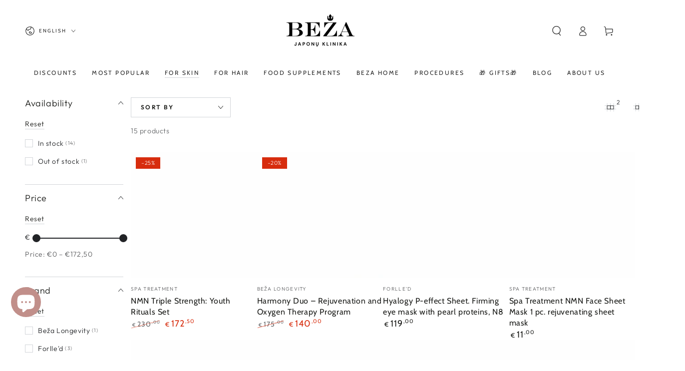

--- FILE ---
content_type: text/html; charset=utf-8
request_url: https://beza.lt/en/collections/kaukes-veidui
body_size: 72096
content:
<!doctype html>
<html class="no-js" lang="en">
  <head>
    <meta charset="utf-8">
    <meta http-equiv="X-UA-Compatible" content="IE=edge">
    <meta name="viewport" content="width=device-width,initial-scale=1">
    <meta name="theme-color" content="">
    <link rel="canonical" href="https://beza.lt/en/collections/kaukes-veidui">
    <link rel="preconnect" href="https://cdn.shopify.com" crossorigin>
<!-- EASYGIFT SCRIPT -->
<script async crossorigin fetchpriority="high" src="/cdn/shopifycloud/importmap-polyfill/es-modules-shim.2.4.0.js"></script>
<script type="text/javascript">
var script = document.createElement('script');
script.type = 'text/javascript';
script.src = 'https://cdn.506.io/eg/script.js?shop=japoniska-kosmetika.myshopify.com'

document.head.appendChild(script);
</script>
<!-- END EASYGIFT SCRIPT --><link rel="icon" type="image/png" href="//beza.lt/cdn/shop/files/Logo_2.png?crop=center&height=32&v=1743245038&width=32"><link rel="preconnect" href="https://fonts.shopifycdn.com" crossorigin><title>
      Face Masks | Japanese Cosmetics | Beige &ndash; Japonų Klinika - Beža</title><meta name="description" content="Sheet masks. SPA Treatment NMN rejuvenating effect, anti-age, Yukobi with placenta and peptides, with vitamin C, retinol, brightening.">

<meta property="og:site_name" content="Japonų Klinika - Beža">
<meta property="og:url" content="https://beza.lt/en/collections/kaukes-veidui">
<meta property="og:title" content="Face Masks | Japanese Cosmetics | Beige">
<meta property="og:type" content="product.group">
<meta property="og:description" content="Sheet masks. SPA Treatment NMN rejuvenating effect, anti-age, Yukobi with placenta and peptides, with vitamin C, retinol, brightening."><meta property="og:image" content="http://beza.lt/cdn/shop/collections/Japoniskos_veido_kaukes_e05e60a3-d861-472b-a94b-9dd5930115dd.jpg?v=1693920334">
  <meta property="og:image:secure_url" content="https://beza.lt/cdn/shop/collections/Japoniskos_veido_kaukes_e05e60a3-d861-472b-a94b-9dd5930115dd.jpg?v=1693920334">
  <meta property="og:image:width" content="1050">
  <meta property="og:image:height" content="1050"><meta name="twitter:card" content="summary_large_image">
<meta name="twitter:title" content="Face Masks | Japanese Cosmetics | Beige">
<meta name="twitter:description" content="Sheet masks. SPA Treatment NMN rejuvenating effect, anti-age, Yukobi with placenta and peptides, with vitamin C, retinol, brightening.">


    <script type="importmap">
      {
        "imports": {
          "mdl-scrollsnap": "//beza.lt/cdn/shop/t/58/assets/scrollsnap.js?v=170600829773392310311762174396",
          "timeline-component": "//beza.lt/cdn/shop/t/58/assets/timeline-component.js?v=25828140184624228211762174392",
          "comparison-table-component": "//beza.lt/cdn/shop/t/58/assets/comparison-table-component.js?v=95021244545988581221762174485"
        }
      }
    </script>

    <script src="//beza.lt/cdn/shop/t/58/assets/vendor-v4.js" defer="defer"></script>
    <script src="//beza.lt/cdn/shop/t/58/assets/pubsub.js?v=64530984355039965911762174491" defer="defer"></script>
    <script src="//beza.lt/cdn/shop/t/58/assets/global.js?v=105739679177674998921762174432" defer="defer"></script>
    <script src="//beza.lt/cdn/shop/t/58/assets/modules-basis.js?v=7117348240208911571762174481" defer="defer"></script>

    <script>window.performance && window.performance.mark && window.performance.mark('shopify.content_for_header.start');</script><meta name="google-site-verification" content="jvrKNEb3Ziazk3pYCj9urBa-uXun0gxg_W50iJokJVE">
<meta id="shopify-digital-wallet" name="shopify-digital-wallet" content="/26983137361/digital_wallets/dialog">
<link rel="alternate" type="application/atom+xml" title="Feed" href="/en/collections/kaukes-veidui.atom" />
<link rel="next" href="/en/collections/kaukes-veidui?page=2">
<link rel="alternate" hreflang="x-default" href="https://beza.lt/collections/kaukes-veidui">
<link rel="alternate" hreflang="lt" href="https://beza.lt/collections/kaukes-veidui">
<link rel="alternate" hreflang="en" href="https://beza.lt/en/collections/kaukes-veidui">
<link rel="alternate" type="application/json+oembed" href="https://beza.lt/en/collections/kaukes-veidui.oembed">
<script async="async" src="/checkouts/internal/preloads.js?locale=en-LT"></script>
<script id="shopify-features" type="application/json">{"accessToken":"54a9083dda3d81b9faf25d506db03da8","betas":["rich-media-storefront-analytics"],"domain":"beza.lt","predictiveSearch":true,"shopId":26983137361,"locale":"en"}</script>
<script>var Shopify = Shopify || {};
Shopify.shop = "japoniska-kosmetika.myshopify.com";
Shopify.locale = "en";
Shopify.currency = {"active":"EUR","rate":"1.0"};
Shopify.country = "LT";
Shopify.theme = {"name":"ESAMA 2026","id":189358539097,"schema_name":"Be Yours","schema_version":"8.4.0","theme_store_id":1399,"role":"main"};
Shopify.theme.handle = "null";
Shopify.theme.style = {"id":null,"handle":null};
Shopify.cdnHost = "beza.lt/cdn";
Shopify.routes = Shopify.routes || {};
Shopify.routes.root = "/en/";</script>
<script type="module">!function(o){(o.Shopify=o.Shopify||{}).modules=!0}(window);</script>
<script>!function(o){function n(){var o=[];function n(){o.push(Array.prototype.slice.apply(arguments))}return n.q=o,n}var t=o.Shopify=o.Shopify||{};t.loadFeatures=n(),t.autoloadFeatures=n()}(window);</script>
<script id="shop-js-analytics" type="application/json">{"pageType":"collection"}</script>
<script defer="defer" async type="module" src="//beza.lt/cdn/shopifycloud/shop-js/modules/v2/client.init-shop-cart-sync_BT-GjEfc.en.esm.js"></script>
<script defer="defer" async type="module" src="//beza.lt/cdn/shopifycloud/shop-js/modules/v2/chunk.common_D58fp_Oc.esm.js"></script>
<script defer="defer" async type="module" src="//beza.lt/cdn/shopifycloud/shop-js/modules/v2/chunk.modal_xMitdFEc.esm.js"></script>
<script type="module">
  await import("//beza.lt/cdn/shopifycloud/shop-js/modules/v2/client.init-shop-cart-sync_BT-GjEfc.en.esm.js");
await import("//beza.lt/cdn/shopifycloud/shop-js/modules/v2/chunk.common_D58fp_Oc.esm.js");
await import("//beza.lt/cdn/shopifycloud/shop-js/modules/v2/chunk.modal_xMitdFEc.esm.js");

  window.Shopify.SignInWithShop?.initShopCartSync?.({"fedCMEnabled":true,"windoidEnabled":true});

</script>
<script>(function() {
  var isLoaded = false;
  function asyncLoad() {
    if (isLoaded) return;
    isLoaded = true;
    var urls = ["https:\/\/cdn.shopify.com\/s\/files\/1\/0269\/8313\/7361\/t\/6\/assets\/loy_26983137361.js?v=1639054548\u0026shop=japoniska-kosmetika.myshopify.com","https:\/\/seo.apps.avada.io\/scripttag\/avada-seo-installed.js?shop=japoniska-kosmetika.myshopify.com","https:\/\/cdn.nfcube.com\/instafeed-1f07c7136ad56446aa159f4042fa36f7.js?shop=japoniska-kosmetika.myshopify.com","https:\/\/po.kaktusapp.com\/storage\/js\/kaktus_preorder-japoniska-kosmetika.myshopify.com.js?ver=71\u0026shop=japoniska-kosmetika.myshopify.com","https:\/\/omnisnippet1.com\/platforms\/shopify.js?source=scriptTag\u0026v=2025-12-29T12\u0026shop=japoniska-kosmetika.myshopify.com"];
    for (var i = 0; i < urls.length; i++) {
      var s = document.createElement('script');
      s.type = 'text/javascript';
      s.async = true;
      s.src = urls[i];
      var x = document.getElementsByTagName('script')[0];
      x.parentNode.insertBefore(s, x);
    }
  };
  if(window.attachEvent) {
    window.attachEvent('onload', asyncLoad);
  } else {
    window.addEventListener('load', asyncLoad, false);
  }
})();</script>
<script id="__st">var __st={"a":26983137361,"offset":7200,"reqid":"6345b8df-d85e-448e-93d5-9b186a53a811-1769331652","pageurl":"beza.lt\/en\/collections\/kaukes-veidui","u":"e3b6ec6d311d","p":"collection","rtyp":"collection","rid":168454258769};</script>
<script>window.ShopifyPaypalV4VisibilityTracking = true;</script>
<script id="captcha-bootstrap">!function(){'use strict';const t='contact',e='account',n='new_comment',o=[[t,t],['blogs',n],['comments',n],[t,'customer']],c=[[e,'customer_login'],[e,'guest_login'],[e,'recover_customer_password'],[e,'create_customer']],r=t=>t.map((([t,e])=>`form[action*='/${t}']:not([data-nocaptcha='true']) input[name='form_type'][value='${e}']`)).join(','),a=t=>()=>t?[...document.querySelectorAll(t)].map((t=>t.form)):[];function s(){const t=[...o],e=r(t);return a(e)}const i='password',u='form_key',d=['recaptcha-v3-token','g-recaptcha-response','h-captcha-response',i],f=()=>{try{return window.sessionStorage}catch{return}},m='__shopify_v',_=t=>t.elements[u];function p(t,e,n=!1){try{const o=window.sessionStorage,c=JSON.parse(o.getItem(e)),{data:r}=function(t){const{data:e,action:n}=t;return t[m]||n?{data:e,action:n}:{data:t,action:n}}(c);for(const[e,n]of Object.entries(r))t.elements[e]&&(t.elements[e].value=n);n&&o.removeItem(e)}catch(o){console.error('form repopulation failed',{error:o})}}const l='form_type',E='cptcha';function T(t){t.dataset[E]=!0}const w=window,h=w.document,L='Shopify',v='ce_forms',y='captcha';let A=!1;((t,e)=>{const n=(g='f06e6c50-85a8-45c8-87d0-21a2b65856fe',I='https://cdn.shopify.com/shopifycloud/storefront-forms-hcaptcha/ce_storefront_forms_captcha_hcaptcha.v1.5.2.iife.js',D={infoText:'Protected by hCaptcha',privacyText:'Privacy',termsText:'Terms'},(t,e,n)=>{const o=w[L][v],c=o.bindForm;if(c)return c(t,g,e,D).then(n);var r;o.q.push([[t,g,e,D],n]),r=I,A||(h.body.append(Object.assign(h.createElement('script'),{id:'captcha-provider',async:!0,src:r})),A=!0)});var g,I,D;w[L]=w[L]||{},w[L][v]=w[L][v]||{},w[L][v].q=[],w[L][y]=w[L][y]||{},w[L][y].protect=function(t,e){n(t,void 0,e),T(t)},Object.freeze(w[L][y]),function(t,e,n,w,h,L){const[v,y,A,g]=function(t,e,n){const i=e?o:[],u=t?c:[],d=[...i,...u],f=r(d),m=r(i),_=r(d.filter((([t,e])=>n.includes(e))));return[a(f),a(m),a(_),s()]}(w,h,L),I=t=>{const e=t.target;return e instanceof HTMLFormElement?e:e&&e.form},D=t=>v().includes(t);t.addEventListener('submit',(t=>{const e=I(t);if(!e)return;const n=D(e)&&!e.dataset.hcaptchaBound&&!e.dataset.recaptchaBound,o=_(e),c=g().includes(e)&&(!o||!o.value);(n||c)&&t.preventDefault(),c&&!n&&(function(t){try{if(!f())return;!function(t){const e=f();if(!e)return;const n=_(t);if(!n)return;const o=n.value;o&&e.removeItem(o)}(t);const e=Array.from(Array(32),(()=>Math.random().toString(36)[2])).join('');!function(t,e){_(t)||t.append(Object.assign(document.createElement('input'),{type:'hidden',name:u})),t.elements[u].value=e}(t,e),function(t,e){const n=f();if(!n)return;const o=[...t.querySelectorAll(`input[type='${i}']`)].map((({name:t})=>t)),c=[...d,...o],r={};for(const[a,s]of new FormData(t).entries())c.includes(a)||(r[a]=s);n.setItem(e,JSON.stringify({[m]:1,action:t.action,data:r}))}(t,e)}catch(e){console.error('failed to persist form',e)}}(e),e.submit())}));const S=(t,e)=>{t&&!t.dataset[E]&&(n(t,e.some((e=>e===t))),T(t))};for(const o of['focusin','change'])t.addEventListener(o,(t=>{const e=I(t);D(e)&&S(e,y())}));const B=e.get('form_key'),M=e.get(l),P=B&&M;t.addEventListener('DOMContentLoaded',(()=>{const t=y();if(P)for(const e of t)e.elements[l].value===M&&p(e,B);[...new Set([...A(),...v().filter((t=>'true'===t.dataset.shopifyCaptcha))])].forEach((e=>S(e,t)))}))}(h,new URLSearchParams(w.location.search),n,t,e,['guest_login'])})(!0,!0)}();</script>
<script integrity="sha256-4kQ18oKyAcykRKYeNunJcIwy7WH5gtpwJnB7kiuLZ1E=" data-source-attribution="shopify.loadfeatures" defer="defer" src="//beza.lt/cdn/shopifycloud/storefront/assets/storefront/load_feature-a0a9edcb.js" crossorigin="anonymous"></script>
<script data-source-attribution="shopify.dynamic_checkout.dynamic.init">var Shopify=Shopify||{};Shopify.PaymentButton=Shopify.PaymentButton||{isStorefrontPortableWallets:!0,init:function(){window.Shopify.PaymentButton.init=function(){};var t=document.createElement("script");t.src="https://beza.lt/cdn/shopifycloud/portable-wallets/latest/portable-wallets.en.js",t.type="module",document.head.appendChild(t)}};
</script>
<script data-source-attribution="shopify.dynamic_checkout.buyer_consent">
  function portableWalletsHideBuyerConsent(e){var t=document.getElementById("shopify-buyer-consent"),n=document.getElementById("shopify-subscription-policy-button");t&&n&&(t.classList.add("hidden"),t.setAttribute("aria-hidden","true"),n.removeEventListener("click",e))}function portableWalletsShowBuyerConsent(e){var t=document.getElementById("shopify-buyer-consent"),n=document.getElementById("shopify-subscription-policy-button");t&&n&&(t.classList.remove("hidden"),t.removeAttribute("aria-hidden"),n.addEventListener("click",e))}window.Shopify?.PaymentButton&&(window.Shopify.PaymentButton.hideBuyerConsent=portableWalletsHideBuyerConsent,window.Shopify.PaymentButton.showBuyerConsent=portableWalletsShowBuyerConsent);
</script>
<script data-source-attribution="shopify.dynamic_checkout.cart.bootstrap">document.addEventListener("DOMContentLoaded",(function(){function t(){return document.querySelector("shopify-accelerated-checkout-cart, shopify-accelerated-checkout")}if(t())Shopify.PaymentButton.init();else{new MutationObserver((function(e,n){t()&&(Shopify.PaymentButton.init(),n.disconnect())})).observe(document.body,{childList:!0,subtree:!0})}}));
</script>
<script id="sections-script" data-sections="header" defer="defer" src="//beza.lt/cdn/shop/t/58/compiled_assets/scripts.js?v=16466"></script>
<script>window.performance && window.performance.mark && window.performance.mark('shopify.content_for_header.end');</script><style data-shopify>@font-face {
  font-family: Outfit;
  font-weight: 300;
  font-style: normal;
  font-display: swap;
  src: url("//beza.lt/cdn/fonts/outfit/outfit_n3.8c97ae4c4fac7c2ea467a6dc784857f4de7e0e37.woff2") format("woff2"),
       url("//beza.lt/cdn/fonts/outfit/outfit_n3.b50a189ccde91f9bceee88f207c18c09f0b62a7b.woff") format("woff");
}

  @font-face {
  font-family: Outfit;
  font-weight: 600;
  font-style: normal;
  font-display: swap;
  src: url("//beza.lt/cdn/fonts/outfit/outfit_n6.dfcbaa80187851df2e8384061616a8eaa1702fdc.woff2") format("woff2"),
       url("//beza.lt/cdn/fonts/outfit/outfit_n6.88384e9fc3e36038624caccb938f24ea8008a91d.woff") format("woff");
}

  
  
  @font-face {
  font-family: Cabin;
  font-weight: 400;
  font-style: normal;
  font-display: swap;
  src: url("//beza.lt/cdn/fonts/cabin/cabin_n4.cefc6494a78f87584a6f312fea532919154f66fe.woff2") format("woff2"),
       url("//beza.lt/cdn/fonts/cabin/cabin_n4.8c16611b00f59d27f4b27ce4328dfe514ce77517.woff") format("woff");
}

  @font-face {
  font-family: Cabin;
  font-weight: 600;
  font-style: normal;
  font-display: swap;
  src: url("//beza.lt/cdn/fonts/cabin/cabin_n6.c6b1e64927bbec1c65aab7077888fb033480c4f7.woff2") format("woff2"),
       url("//beza.lt/cdn/fonts/cabin/cabin_n6.6c2e65d54c893ad9f1390da3b810b8e6cf976a4f.woff") format("woff");
}


  :root {
    --font-body-family: Outfit, sans-serif;
    --font-body-style: normal;
    --font-body-weight: 300;

    --font-heading-family: Cabin, sans-serif;
    --font-heading-style: normal;
    --font-heading-weight: 400;

    --font-body-scale: 1.0;
    --font-heading-scale: 1.0;

    --font-navigation-family: var(--font-heading-family);
    --font-navigation-size: 12px;
    --font-navigation-weight: var(--font-heading-weight);
    --font-button-family: var(--font-body-family);
    --font-button-size: 12px;
    --font-button-baseline: 0rem;
    --font-price-family: var(--font-heading-family);
    --font-price-scale: var(--font-heading-scale);

    --color-base-text: 33, 35, 38;
    --color-base-background: 255, 255, 255;
    --color-base-solid-button-labels: 0, 0, 0;
    --color-base-outline-button-labels: 26, 27, 24;
    --color-base-accent: 255, 218, 185;
    --color-base-heading: 26, 27, 24;
    --color-base-border: 210, 213, 217;
    --color-placeholder: 243, 243, 243;
    --color-overlay: 33, 35, 38;
    --color-keyboard-focus: 135, 173, 245;
    --color-shadow: 168, 232, 226;
    --shadow-opacity: 1;

    --color-background-dark: 235, 235, 235;
    --color-price: #1a1b18;
    --color-sale-price: #d72c0d;
    --color-sale-badge-background: #d72c0d;
    --color-reviews: #ffb503;
    --color-critical: #d72c0d;
    --color-success: #008060;
    --color-highlight: 255, 181, 3;

    --payment-terms-background-color: #ffffff;
    --page-width: 160rem;
    --page-width-margin: 0rem;

    --card-color-scheme: var(--color-placeholder);
    --card-text-alignment: left;
    --card-flex-alignment: flex-left;
    --card-image-padding: 0px;
    --card-border-width: 0px;
    --card-radius: 0px;
    --card-shadow-horizontal-offset: 0px;
    --card-shadow-vertical-offset: 0px;
    
    --button-radius: 0px;
    --button-border-width: 1px;
    --button-shadow-horizontal-offset: 0px;
    --button-shadow-vertical-offset: 0px;

    --spacing-sections-desktop: 0px;
    --spacing-sections-mobile: 0px;

    --gradient-free-ship-progress: linear-gradient(325deg,#F9423A 0,#F1E04D 100%);
    --gradient-free-ship-complete: linear-gradient(325deg, #049cff 0, #35ee7a 100%);

    --plabel-price-tag-color: #000000;
    --plabel-price-tag-background: #d1d5db;
    --plabel-price-tag-height: 2.5rem;

    --swatch-outline-color: #f4f6f8;--text-8xl: 6.0rem;
    --text-6xl: 3.75rem;
    --text-5xl: 3.0rem;
    --text-4xl: 2.25rem;
    --text-3xl: 1.875rem;
    --text-2xl: 1.5rem;
    --text-xl: 1.25rem;
    --text-lg: 1.125rem;
    --text-base: 1.0rem;
    --text-2sm: 0.8125rem;
    --text-sm: 0.875rem;
    --text-xs: 0.75rem;
    --text-3xs: 0.625rem;

    --fluid-sm-to-base: clamp(var(--text-sm), 0.8115rem + 0.1587vw, var(--text-base));
    --fluid-sm-to-lg: clamp(var(--text-sm), 0.748rem + 0.3174vw, var(--text-lg));
    --fluid-base-to-xl: clamp(var(--text-base), 0.873rem + 0.3175vw, var(--text-xl));
    --fluid-base-to-2xl: clamp(var(--text-base), 0.746rem + 0.6349vw, var(--text-2xl));
    --fluid-lg-to-2xl: clamp(var(--text-lg), 0.9722rem + 0.4444vw, var(--text-2xl));
    --fluid-xl-to-3xl: clamp(var(--text-xl), 0.4966rem + 1.1818vw, var(--text-3xl));

    --tw-translate-x: 0;
    --tw-translate-y: 0;
    --tw-rotate: 0;
    --tw-skew-x: 0;
    --tw-skew-y: 0;
    --tw-scale-x: 1;
    --tw-scale-y: 1;

    --font-normal: 400;
    --font-medium: 500;
    --font-bold: 700;

    --sp-0d5: 0.125rem;
    --sp-1: 0.25rem;
    --sp-1d5: 0.375rem;
    --sp-2: 0.5rem;
    --sp-2d5: 0.625rem;
    --sp-3: 0.75rem;
    --sp-3d5: 0.875rem;
    --sp-4: 1rem;
    --sp-4d5: 1.125rem;
    --sp-5: 1.25rem;
    --sp-5d5: 1.375rem;
    --sp-6: 1.5rem;
    --sp-6d5: 1.625rem;
    --sp-7: 1.75rem;
    --sp-7d5: 1.875rem;
    --sp-8: 2rem;
    --sp-9: 2.25rem;
    --sp-10: 2.5rem;
    --sp-12: 3rem;
    --sp-14: 3.5rem;
  }

  *,
  *::before,
  *::after {
    box-sizing: inherit;
  }

  html {
    box-sizing: border-box;
    font-size: calc(var(--font-body-scale) * 62.5%);
    height: 100%;
  }

  body {
    min-height: 100%;
    margin: 0;
    font-size: 1.5rem;
    letter-spacing: 0.06rem;
    line-height: calc(1 + 0.8 / var(--font-body-scale));
    font-family: var(--font-body-family);
    font-style: var(--font-body-style);
    font-weight: var(--font-body-weight);
  }

  @media screen and (min-width: 750px) {
    body {
      font-size: 1.6rem;
    }
  }</style><link href="//beza.lt/cdn/shop/t/58/assets/base.css?v=164264213634624260721768976585" rel="stylesheet" type="text/css" media="all" /><link rel="stylesheet" href="//beza.lt/cdn/shop/t/58/assets/apps.css?v=58555770612562691921762174429" media="print" fetchpriority="low" onload="this.media='all'">

    <link
        rel="preload"
        as="font"
        href="//beza.lt/cdn/fonts/outfit/outfit_n3.8c97ae4c4fac7c2ea467a6dc784857f4de7e0e37.woff2"
        type="font/woff2"
        crossorigin
      ><link
        rel="preload"
        as="font"
        href="//beza.lt/cdn/fonts/cabin/cabin_n4.cefc6494a78f87584a6f312fea532919154f66fe.woff2"
        type="font/woff2"
        crossorigin
      ><link rel="stylesheet" href="//beza.lt/cdn/shop/t/58/assets/component-predictive-search.css?v=94320327991181004901762174424" media="print" onload="this.media='all'"><link rel="stylesheet" href="//beza.lt/cdn/shop/t/58/assets/component-color-swatches.css?v=147375175252346861151762174439" media="print" onload="this.media='all'"><script>
  document.documentElement.classList.replace('no-js', 'js');

  window.theme = window.theme || {};

  theme.routes = {
    root_url: '/en',
    cart_url: '/en/cart',
    cart_add_url: '/en/cart/add',
    cart_change_url: '/en/cart/change',
    cart_update_url: '/en/cart/update',
    search_url: '/en/search',
    predictive_search_url: '/en/search/suggest'
  };

  theme.cartStrings = {
    error: `There was an error while updating your cart. Please try again.`,
    quantityError: `You can only add [quantity] of this item to your cart.`
  };

  theme.variantStrings = {
    addToCart: `Add to cart`,
    soldOut: `Sold out`,
    unavailable: `Unavailable`,
    preOrder: `Pre-order`
  };

  theme.accessibilityStrings = {
    imageAvailable: `Image [index] is now available in gallery view`,
    shareSuccess: `Link copied to clipboard!`,
    fillInAllLineItemPropertyRequiredFields: `Please fill in all required fields`
  }

  theme.dateStrings = {
    d: `D`,
    day: `Day`,
    days: `Days`,
    hour: `Hour`,
    hours: `Hours`,
    minute: `Min`,
    minutes: `Mins`,
    second: `Sec`,
    seconds: `Secs`
  };theme.shopSettings = {
    moneyFormat: "€{{amount_with_comma_separator}}",
    isoCode: "EUR",
    cartDrawer: true,
    currencyCode: false,
    giftwrapRate: 'product'
  };

  theme.settings = {
    themeName: 'Be Yours',
    themeVersion: '8.4.0',
    agencyId: ''
  };

  /*! (c) Andrea Giammarchi @webreflection ISC */
  !function(){"use strict";var e=function(e,t){var n=function(e){for(var t=0,n=e.length;t<n;t++)r(e[t])},r=function(e){var t=e.target,n=e.attributeName,r=e.oldValue;t.attributeChangedCallback(n,r,t.getAttribute(n))};return function(o,a){var l=o.constructor.observedAttributes;return l&&e(a).then((function(){new t(n).observe(o,{attributes:!0,attributeOldValue:!0,attributeFilter:l});for(var e=0,a=l.length;e<a;e++)o.hasAttribute(l[e])&&r({target:o,attributeName:l[e],oldValue:null})})),o}};function t(e,t){(null==t||t>e.length)&&(t=e.length);for(var n=0,r=new Array(t);n<t;n++)r[n]=e[n];return r}function n(e,n){var r="undefined"!=typeof Symbol&&e[Symbol.iterator]||e["@@iterator"];if(!r){if(Array.isArray(e)||(r=function(e,n){if(e){if("string"==typeof e)return t(e,n);var r=Object.prototype.toString.call(e).slice(8,-1);return"Object"===r&&e.constructor&&(r=e.constructor.name),"Map"===r||"Set"===r?Array.from(e):"Arguments"===r||/^(?:Ui|I)nt(?:8|16|32)(?:Clamped)?Array$/.test(r)?t(e,n):void 0}}(e))||n&&e&&"number"==typeof e.length){r&&(e=r);var o=0,a=function(){};return{s:a,n:function(){return o>=e.length?{done:!0}:{done:!1,value:e[o++]}},e:function(e){throw e},f:a}}throw new TypeError("Invalid attempt to iterate non-iterable instance.\nIn order to be iterable, non-array objects must have a [Symbol.iterator]() method.")}var l,i=!0,u=!1;return{s:function(){r=r.call(e)},n:function(){var e=r.next();return i=e.done,e},e:function(e){u=!0,l=e},f:function(){try{i||null==r.return||r.return()}finally{if(u)throw l}}}}
  /*! (c) Andrea Giammarchi - ISC */var r=!0,o=!1,a="querySelectorAll",l="querySelectorAll",i=self,u=i.document,c=i.Element,s=i.MutationObserver,f=i.Set,d=i.WeakMap,h=function(e){return l in e},v=[].filter,g=function(e){var t=new d,i=function(n,r){var o;if(r)for(var a,l=function(e){return e.matches||e.webkitMatchesSelector||e.msMatchesSelector}(n),i=0,u=p.length;i<u;i++)l.call(n,a=p[i])&&(t.has(n)||t.set(n,new f),(o=t.get(n)).has(a)||(o.add(a),e.handle(n,r,a)));else t.has(n)&&(o=t.get(n),t.delete(n),o.forEach((function(t){e.handle(n,r,t)})))},g=function(e){for(var t=!(arguments.length>1&&void 0!==arguments[1])||arguments[1],n=0,r=e.length;n<r;n++)i(e[n],t)},p=e.query,y=e.root||u,m=function(e){var t=arguments.length>1&&void 0!==arguments[1]?arguments[1]:document,l=arguments.length>2&&void 0!==arguments[2]?arguments[2]:MutationObserver,i=arguments.length>3&&void 0!==arguments[3]?arguments[3]:["*"],u=function t(o,l,i,u,c,s){var f,d=n(o);try{for(d.s();!(f=d.n()).done;){var h=f.value;(s||a in h)&&(c?i.has(h)||(i.add(h),u.delete(h),e(h,c)):u.has(h)||(u.add(h),i.delete(h),e(h,c)),s||t(h[a](l),l,i,u,c,r))}}catch(e){d.e(e)}finally{d.f()}},c=new l((function(e){if(i.length){var t,a=i.join(","),l=new Set,c=new Set,s=n(e);try{for(s.s();!(t=s.n()).done;){var f=t.value,d=f.addedNodes,h=f.removedNodes;u(h,a,l,c,o,o),u(d,a,l,c,r,o)}}catch(e){s.e(e)}finally{s.f()}}})),s=c.observe;return(c.observe=function(e){return s.call(c,e,{subtree:r,childList:r})})(t),c}(i,y,s,p),b=c.prototype.attachShadow;return b&&(c.prototype.attachShadow=function(e){var t=b.call(this,e);return m.observe(t),t}),p.length&&g(y[l](p)),{drop:function(e){for(var n=0,r=e.length;n<r;n++)t.delete(e[n])},flush:function(){for(var e=m.takeRecords(),t=0,n=e.length;t<n;t++)g(v.call(e[t].removedNodes,h),!1),g(v.call(e[t].addedNodes,h),!0)},observer:m,parse:g}},p=self,y=p.document,m=p.Map,b=p.MutationObserver,w=p.Object,E=p.Set,S=p.WeakMap,A=p.Element,M=p.HTMLElement,O=p.Node,N=p.Error,C=p.TypeError,T=p.Reflect,q=w.defineProperty,I=w.keys,D=w.getOwnPropertyNames,L=w.setPrototypeOf,P=!self.customElements,k=function(e){for(var t=I(e),n=[],r=t.length,o=0;o<r;o++)n[o]=e[t[o]],delete e[t[o]];return function(){for(var o=0;o<r;o++)e[t[o]]=n[o]}};if(P){var x=function(){var e=this.constructor;if(!$.has(e))throw new C("Illegal constructor");var t=$.get(e);if(W)return z(W,t);var n=H.call(y,t);return z(L(n,e.prototype),t)},H=y.createElement,$=new m,_=new m,j=new m,R=new m,V=[],U=g({query:V,handle:function(e,t,n){var r=j.get(n);if(t&&!r.isPrototypeOf(e)){var o=k(e);W=L(e,r);try{new r.constructor}finally{W=null,o()}}var a="".concat(t?"":"dis","connectedCallback");a in r&&e[a]()}}).parse,W=null,F=function(e){if(!_.has(e)){var t,n=new Promise((function(e){t=e}));_.set(e,{$:n,_:t})}return _.get(e).$},z=e(F,b);q(self,"customElements",{configurable:!0,value:{define:function(e,t){if(R.has(e))throw new N('the name "'.concat(e,'" has already been used with this registry'));$.set(t,e),j.set(e,t.prototype),R.set(e,t),V.push(e),F(e).then((function(){U(y.querySelectorAll(e))})),_.get(e)._(t)},get:function(e){return R.get(e)},whenDefined:F}}),q(x.prototype=M.prototype,"constructor",{value:x}),q(self,"HTMLElement",{configurable:!0,value:x}),q(y,"createElement",{configurable:!0,value:function(e,t){var n=t&&t.is,r=n?R.get(n):R.get(e);return r?new r:H.call(y,e)}}),"isConnected"in O.prototype||q(O.prototype,"isConnected",{configurable:!0,get:function(){return!(this.ownerDocument.compareDocumentPosition(this)&this.DOCUMENT_POSITION_DISCONNECTED)}})}else if(P=!self.customElements.get("extends-li"))try{var B=function e(){return self.Reflect.construct(HTMLLIElement,[],e)};B.prototype=HTMLLIElement.prototype;var G="extends-li";self.customElements.define("extends-li",B,{extends:"li"}),P=y.createElement("li",{is:G}).outerHTML.indexOf(G)<0;var J=self.customElements,K=J.get,Q=J.whenDefined;q(self.customElements,"whenDefined",{configurable:!0,value:function(e){var t=this;return Q.call(this,e).then((function(n){return n||K.call(t,e)}))}})}catch(e){}if(P){var X=function(e){var t=ae.get(e);ve(t.querySelectorAll(this),e.isConnected)},Y=self.customElements,Z=y.createElement,ee=Y.define,te=Y.get,ne=Y.upgrade,re=T||{construct:function(e){return e.call(this)}},oe=re.construct,ae=new S,le=new E,ie=new m,ue=new m,ce=new m,se=new m,fe=[],de=[],he=function(e){return se.get(e)||te.call(Y,e)},ve=g({query:de,handle:function(e,t,n){var r=ce.get(n);if(t&&!r.isPrototypeOf(e)){var o=k(e);be=L(e,r);try{new r.constructor}finally{be=null,o()}}var a="".concat(t?"":"dis","connectedCallback");a in r&&e[a]()}}).parse,ge=g({query:fe,handle:function(e,t){ae.has(e)&&(t?le.add(e):le.delete(e),de.length&&X.call(de,e))}}).parse,pe=A.prototype.attachShadow;pe&&(A.prototype.attachShadow=function(e){var t=pe.call(this,e);return ae.set(this,t),t});var ye=function(e){if(!ue.has(e)){var t,n=new Promise((function(e){t=e}));ue.set(e,{$:n,_:t})}return ue.get(e).$},me=e(ye,b),be=null;D(self).filter((function(e){return/^HTML.*Element$/.test(e)})).forEach((function(e){var t=self[e];function n(){var e=this.constructor;if(!ie.has(e))throw new C("Illegal constructor");var n=ie.get(e),r=n.is,o=n.tag;if(r){if(be)return me(be,r);var a=Z.call(y,o);return a.setAttribute("is",r),me(L(a,e.prototype),r)}return oe.call(this,t,[],e)}q(n.prototype=t.prototype,"constructor",{value:n}),q(self,e,{value:n})})),q(y,"createElement",{configurable:!0,value:function(e,t){var n=t&&t.is;if(n){var r=se.get(n);if(r&&ie.get(r).tag===e)return new r}var o=Z.call(y,e);return n&&o.setAttribute("is",n),o}}),q(Y,"get",{configurable:!0,value:he}),q(Y,"whenDefined",{configurable:!0,value:ye}),q(Y,"upgrade",{configurable:!0,value:function(e){var t=e.getAttribute("is");if(t){var n=se.get(t);if(n)return void me(L(e,n.prototype),t)}ne.call(Y,e)}}),q(Y,"define",{configurable:!0,value:function(e,t,n){if(he(e))throw new N("'".concat(e,"' has already been defined as a custom element"));var r,o=n&&n.extends;ie.set(t,o?{is:e,tag:o}:{is:"",tag:e}),o?(r="".concat(o,'[is="').concat(e,'"]'),ce.set(r,t.prototype),se.set(e,t),de.push(r)):(ee.apply(Y,arguments),fe.push(r=e)),ye(e).then((function(){o?(ve(y.querySelectorAll(r)),le.forEach(X,[r])):ge(y.querySelectorAll(r))})),ue.get(e)._(t)}})}}();
</script>
<!-- BEGIN app block: shopify://apps/cookieyes-gdpr-cookie-banner/blocks/app-embed/44e5ef64-bf2c-4188-838c-6f3b0716b8e4 -->


  <script
    async
    id="cookieyes"
    type="text/javascript"
    src="https://cdn-cookieyes.com/client_data/30eaee62c8bbbe679aba4ff2/script.js"
  ></script>


 <!-- END app block --><!-- BEGIN app block: shopify://apps/eg-auto-add-to-cart/blocks/app-embed/0f7d4f74-1e89-4820-aec4-6564d7e535d2 -->










  
    <script
      async
      type="text/javascript"
      src="https://cdn.506.io/eg/script.js?shop=japoniska-kosmetika.myshopify.com&v=7"
    ></script>
  



  <meta id="easygift-shop" itemid="c2hvcF8kXzE3NjkzMzE2NTI=" content="{&quot;isInstalled&quot;:true,&quot;installedOn&quot;:&quot;2025-05-05T09:26:16.094Z&quot;,&quot;appVersion&quot;:&quot;3.0&quot;,&quot;subscriptionName&quot;:&quot;Unlimited&quot;,&quot;cartAnalytics&quot;:true,&quot;freeTrialEndsOn&quot;:null,&quot;settings&quot;:{&quot;reminderBannerStyle&quot;:{&quot;position&quot;:{&quot;horizontal&quot;:&quot;right&quot;,&quot;vertical&quot;:&quot;bottom&quot;},&quot;closingMode&quot;:&quot;doNotAutoClose&quot;,&quot;cssStyles&quot;:&quot;&quot;,&quot;displayAfter&quot;:5,&quot;headerText&quot;:&quot;&quot;,&quot;imageUrl&quot;:null,&quot;primaryColor&quot;:&quot;#000000&quot;,&quot;reshowBannerAfter&quot;:&quot;everyNewSession&quot;,&quot;selfcloseAfter&quot;:5,&quot;showImage&quot;:false,&quot;subHeaderText&quot;:&quot;&quot;},&quot;addedItemIdentifier&quot;:&quot;_Gifted&quot;,&quot;ignoreOtherAppLineItems&quot;:null,&quot;customVariantsInfoLifetimeMins&quot;:1440,&quot;redirectPath&quot;:null,&quot;ignoreNonStandardCartRequests&quot;:false,&quot;bannerStyle&quot;:{&quot;position&quot;:{&quot;horizontal&quot;:&quot;right&quot;,&quot;vertical&quot;:&quot;bottom&quot;},&quot;cssStyles&quot;:null,&quot;primaryColor&quot;:&quot;#000000&quot;},&quot;themePresetId&quot;:null,&quot;notificationStyle&quot;:{&quot;position&quot;:{&quot;horizontal&quot;:null,&quot;vertical&quot;:null},&quot;cssStyles&quot;:null,&quot;duration&quot;:null,&quot;hasCustomizations&quot;:false,&quot;primaryColor&quot;:null},&quot;fetchCartData&quot;:false,&quot;useLocalStorage&quot;:{&quot;enabled&quot;:false,&quot;expiryMinutes&quot;:null},&quot;popupStyle&quot;:{&quot;closeModalOutsideClick&quot;:true,&quot;priceShowZeroDecimals&quot;:true,&quot;addButtonText&quot;:null,&quot;cssStyles&quot;:null,&quot;dismissButtonText&quot;:null,&quot;hasCustomizations&quot;:false,&quot;imageUrl&quot;:null,&quot;outOfStockButtonText&quot;:null,&quot;primaryColor&quot;:null,&quot;secondaryColor&quot;:null,&quot;showProductLink&quot;:false,&quot;subscriptionLabel&quot;:null},&quot;refreshAfterBannerClick&quot;:false,&quot;disableReapplyRules&quot;:false,&quot;disableReloadOnFailedAddition&quot;:false,&quot;autoReloadCartPage&quot;:false,&quot;ajaxRedirectPath&quot;:null,&quot;allowSimultaneousRequests&quot;:false,&quot;applyRulesOnCheckout&quot;:false,&quot;enableCartCtrlOverrides&quot;:true,&quot;customRedirectFromCart&quot;:null,&quot;scriptSettings&quot;:{&quot;branding&quot;:{&quot;removalRequestSent&quot;:null,&quot;show&quot;:false},&quot;productPageRedirection&quot;:{&quot;enabled&quot;:false,&quot;products&quot;:[],&quot;redirectionURL&quot;:&quot;\/&quot;},&quot;debugging&quot;:{&quot;enabled&quot;:false,&quot;enabledOn&quot;:null,&quot;stringifyObj&quot;:false},&quot;fetchProductInfoFromSavedDomain&quot;:false,&quot;enableBuyNowInterceptions&quot;:false,&quot;removeProductsAddedFromExpiredRules&quot;:false,&quot;useFinalPrice&quot;:false,&quot;useFinalPriceGetEntireCart&quot;:false,&quot;hideGiftedPropertyText&quot;:false,&quot;fetchCartDataBeforeRequest&quot;:false,&quot;customCSS&quot;:null,&quot;decodePayload&quot;:false,&quot;delayUpdates&quot;:2000,&quot;hideAlertsOnFrontend&quot;:false,&quot;removeEGPropertyFromSplitActionLineItems&quot;:false},&quot;accessToEnterprise&quot;:false},&quot;translations&quot;:null,&quot;defaultLocale&quot;:&quot;lt-LT&quot;,&quot;shopDomain&quot;:&quot;beza.lt&quot;}">


<script defer>
  (async function() {
    try {

      const blockVersion = "v3"
      if (blockVersion != "v3") {
        return
      }

      let metaErrorFlag = false;
      if (metaErrorFlag) {
        return
      }

      // Parse metafields as JSON
      const metafields = {"easygift-rule-681884be98254e74cf013826":{"schedule":{"enabled":false,"starts":null,"ends":null},"trigger":{"productTags":{"targets":[],"collectionInfo":null,"sellingPlan":null},"promoCode":null,"promoCodeDiscount":null,"type":"collection","minCartValue":null,"hasUpperCartValue":false,"upperCartValue":null,"products":[],"collections":[{"name":"150","id":680099709273,"gid":"gid:\/\/shopify\/Collection\/680099709273","handle":"150","_id":"68e4d8558edd50dd9b01870e"}],"condition":"value","conditionMin":150,"conditionMax":null,"collectionSellingPlanType":null},"action":{"notification":{"enabled":false,"headerText":null,"subHeaderText":null,"showImage":false,"imageUrl":""},"discount":{"easygiftAppDiscount":false,"type":null,"id":null,"title":null,"createdByEasyGift":false,"code":null,"issue":null,"discountType":null,"value":null},"popupOptions":{"showVariantsSeparately":false,"headline":null,"subHeadline":null,"showItemsPrice":false,"popupDismissable":false,"imageUrl":null,"persistPopup":false,"rewardQuantity":1,"showDiscountedPrice":false,"hideOOSItems":false},"banner":{"enabled":false,"headerText":null,"subHeaderText":null,"showImage":false,"imageUrl":null,"displayAfter":"5","closingMode":"doNotAutoClose","selfcloseAfter":"5","reshowBannerAfter":"everyNewSession","redirectLink":null},"type":"addAutomatically","products":[{"name":"DOVANA Spa Treatment jauninanti lakštinė kaukė 1 vnt - Default Title","variantId":"47884968722777","variantGid":"gid:\/\/shopify\/ProductVariant\/47884968722777","productGid":"gid:\/\/shopify\/Product\/8731262878041","quantity":1,"handle":"dovana-spa-treatment-jauninanti-lakstine-kauke-1-vnt","price":"0.00","alerts":[]}],"limit":1,"preventProductRemoval":true,"addAvailableProducts":false},"targeting":{"link":{"destination":null,"data":null,"cookieLifetime":14},"additionalCriteria":{"geo":{"include":[],"exclude":[]},"type":null,"customerTags":[],"customerTagsExcluded":[],"customerId":[],"orderCount":null,"hasOrderCountMax":false,"orderCountMax":null,"totalSpent":null,"hasTotalSpentMax":false,"totalSpentMax":null},"type":"all"},"settings":{"worksInReverse":true,"runsOncePerSession":false,"preventAddedItemPurchase":true,"showReminderBanner":false},"_id":"681884be98254e74cf013826","name":"Free gift 150eur","store":"68188435edc37d846260d4d9","shop":"japoniska-kosmetika","active":true,"translations":null,"createdAt":"2025-05-05T09:28:30.635Z","updatedAt":"2025-10-14T10:49:29.877Z","__v":0},"easygift-rule-68188a133e5c9b71309221d4":{"schedule":{"enabled":false,"starts":null,"ends":null},"trigger":{"productTags":{"targets":[],"collectionInfo":null,"sellingPlan":null},"promoCode":null,"promoCodeDiscount":null,"type":"collection","minCartValue":null,"hasUpperCartValue":false,"upperCartValue":null,"products":[],"collections":[{"name":"149","id":680099348825,"gid":"gid:\/\/shopify\/Collection\/680099348825","handle":"149","_id":"68e4d86865068856f339d99b"}],"condition":"value","conditionMin":1,"conditionMax":149,"collectionSellingPlanType":null},"action":{"notification":{"enabled":false,"headerText":null,"subHeaderText":null,"showImage":false,"imageUrl":""},"discount":{"easygiftAppDiscount":false,"type":null,"id":null,"title":null,"createdByEasyGift":false,"code":null,"issue":null,"discountType":null,"value":null},"popupOptions":{"headline":null,"subHeadline":null,"showItemsPrice":false,"showVariantsSeparately":false,"popupDismissable":false,"imageUrl":null,"persistPopup":false,"rewardQuantity":1,"showDiscountedPrice":false,"hideOOSItems":false},"banner":{"enabled":false,"headerText":null,"subHeaderText":null,"showImage":false,"imageUrl":null,"displayAfter":"5","closingMode":"doNotAutoClose","selfcloseAfter":"5","reshowBannerAfter":"everyNewSession","redirectLink":null},"type":"addAutomatically","products":[{"name":"DOVANA Cocopalm plaukų priežiūros mėginukai - Default Title","variantId":"54408700559705","variantGid":"gid:\/\/shopify\/ProductVariant\/54408700559705","productGid":"gid:\/\/shopify\/Product\/15367169671513","quantity":1,"handle":"dovana-cocopalm-plauku-prieziuros-meginukai","price":"0.00","alerts":[]}],"limit":1,"preventProductRemoval":true,"addAvailableProducts":false},"targeting":{"link":{"destination":null,"data":null,"cookieLifetime":14},"additionalCriteria":{"geo":{"include":[],"exclude":[]},"type":null,"customerTags":[],"customerTagsExcluded":[],"customerId":[],"orderCount":null,"hasOrderCountMax":false,"orderCountMax":null,"totalSpent":null,"hasTotalSpentMax":false,"totalSpentMax":null},"type":"all"},"settings":{"worksInReverse":true,"runsOncePerSession":false,"preventAddedItemPurchase":true,"showReminderBanner":false},"_id":"68188a133e5c9b71309221d4","name":"149eur","store":"68188435edc37d846260d4d9","shop":"japoniska-kosmetika","active":true,"translations":null,"createdAt":"2025-05-05T09:51:15.249Z","updatedAt":"2025-12-11T10:30:23.552Z","__v":0},"easygift-rule-6911f643071bbbd7bae107b2":{"schedule":{"enabled":false,"starts":null,"ends":null},"trigger":{"productTags":{"targets":[],"collectionInfo":null,"sellingPlan":null},"promoCode":null,"promoCodeDiscount":null,"type":"productsInclude","minCartValue":null,"hasUpperCartValue":false,"upperCartValue":null,"products":[{"name":"BEAUTY MOA Hair Care Mask Golden Wrap. Intensyviai maitinanti plaukų kaukė pažeistiems plaukams su keratinu, 5 vnt. - 5 vnt.","variantId":49175153475929,"variantGid":"gid:\/\/shopify\/ProductVariant\/49175153475929","productGid":"gid:\/\/shopify\/Product\/9580802933081","handle":"beauty-moa-hair-care-mask-giliai-maitinanti-plauku-kauke-5-vnt","sellingPlans":[],"quantity":1,"alerts":[],"_id":"6911f643071bbbd7bae107b3"}],"collections":[],"condition":"combination","conditionMin":null,"conditionMax":null,"collectionSellingPlanType":null},"action":{"notification":{"enabled":false,"headerText":null,"subHeaderText":null,"showImage":false,"imageUrl":""},"discount":{"issue":null,"type":"app","title":"Beauty Moa 1+1 DOVANA","id":"gid:\/\/shopify\/DiscountAutomaticNode\/2231558963545","createdByEasyGift":true,"easygiftAppDiscount":true,"value":100,"discountType":"percentage"},"popupOptions":{"headline":null,"subHeadline":null,"showItemsPrice":false,"popupDismissable":false,"imageUrl":null,"persistPopup":false,"rewardQuantity":1,"showDiscountedPrice":false,"hideOOSItems":false,"showVariantsSeparately":false},"banner":{"enabled":false,"headerText":null,"imageUrl":null,"subHeaderText":null,"showImage":false,"displayAfter":"5","closingMode":"doNotAutoClose","selfcloseAfter":"5","reshowBannerAfter":"everyNewSession","redirectLink":null},"type":"addAutomatically","products":[{"name":"BEAUTY MOA Hair Care Mask Golden Wrap. Intensyviai maitinanti plaukų kaukė pažeistiems plaukams su keratinu, 5 vnt. - 5 vnt.","variantId":"49175153475929","variantGid":"gid:\/\/shopify\/ProductVariant\/49175153475929","productGid":"gid:\/\/shopify\/Product\/9580802933081","quantity":1,"handle":"beauty-moa-hair-care-mask-giliai-maitinanti-plauku-kauke-5-vnt","price":"28.80","alerts":[{"type":"outOfStock","triggered":false}]}],"limit":10,"preventProductRemoval":true,"addAvailableProducts":false},"targeting":{"link":{"destination":null,"data":null,"cookieLifetime":14},"additionalCriteria":{"geo":{"include":[],"exclude":[]},"type":null,"customerTags":[],"customerTagsExcluded":[],"customerId":[],"orderCount":null,"hasOrderCountMax":false,"orderCountMax":null,"totalSpent":null,"hasTotalSpentMax":false,"totalSpentMax":null},"type":"all"},"settings":{"worksInReverse":true,"runsOncePerSession":false,"preventAddedItemPurchase":false,"showReminderBanner":false},"_id":"6911f643071bbbd7bae107b2","name":"Beauty Moa 1+1","store":"68188435edc37d846260d4d9","shop":"japoniska-kosmetika","active":true,"translations":null,"createdAt":"2025-11-10T14:27:15.311Z","updatedAt":"2025-11-26T14:14:48.971Z","__v":0},"easygift-rule-6911f917686ee7f5bd004e2d":{"schedule":{"enabled":false,"starts":null,"ends":null},"trigger":{"productTags":{"targets":[],"collectionInfo":null,"sellingPlan":null},"promoCode":null,"promoCodeDiscount":null,"type":"productsInclude","minCartValue":null,"hasUpperCartValue":false,"upperCartValue":null,"products":[{"name":"Harmony Duo – Atjauninimo Ir Deguonies Terapijos Programa - Default Title","variantId":56503386243417,"variantGid":"gid:\/\/shopify\/ProductVariant\/56503386243417","productGid":"gid:\/\/shopify\/Product\/15903199068505","handle":"harmony-duo-atjauninimo-ir-deguonies-terapijos-programa","sellingPlans":[],"quantity":1,"alerts":[],"_id":"690213f1a96f0862cc73c62f"}],"collections":[],"condition":"combination","conditionMin":null,"conditionMax":null,"collectionSellingPlanType":null},"action":{"notification":{"enabled":false,"headerText":null,"subHeaderText":null,"showImage":false,"imageUrl":""},"discount":{"issue":null,"type":"app","title":"DOVANA GUA SHA","id":"gid:\/\/shopify\/DiscountAutomaticNode\/2231560765785","createdByEasyGift":true,"easygiftAppDiscount":true,"value":100,"discountType":"percentage"},"popupOptions":{"headline":null,"subHeadline":null,"showItemsPrice":false,"popupDismissable":false,"imageUrl":null,"persistPopup":false,"rewardQuantity":1,"showDiscountedPrice":false,"hideOOSItems":false,"showVariantsSeparately":false},"banner":{"enabled":false,"headerText":null,"imageUrl":null,"subHeaderText":null,"showImage":false,"displayAfter":"5","closingMode":"doNotAutoClose","selfcloseAfter":"5","reshowBannerAfter":"everyNewSession","redirectLink":null},"type":"addAutomatically","products":[{"name":"Loved Face Cassa Lift Plate. Gua Sha plokštelė - Default Title","variantId":"56185846890841","variantGid":"gid:\/\/shopify\/ProductVariant\/56185846890841","productGid":"gid:\/\/shopify\/Product\/15813259034969","quantity":1,"handle":"cogit-loved-face-cassa-lift-plate-plokstele-masazuoti-veidui","price":"24.90"}],"limit":10,"preventProductRemoval":false,"addAvailableProducts":false},"targeting":{"link":{"destination":null,"data":null,"cookieLifetime":14},"additionalCriteria":{"geo":{"include":[],"exclude":[]},"type":null,"customerTags":[],"customerTagsExcluded":[],"customerId":[],"orderCount":null,"hasOrderCountMax":false,"orderCountMax":null,"totalSpent":null,"hasTotalSpentMax":false,"totalSpentMax":null},"type":"all"},"settings":{"worksInReverse":true,"runsOncePerSession":false,"preventAddedItemPurchase":false,"showReminderBanner":false},"_id":"6911f917686ee7f5bd004e2d","name":"Harmony Duo – Atjauninimo Ir Deguonies Terapijos Programa Duo","store":"68188435edc37d846260d4d9","shop":"japoniska-kosmetika","active":true,"translations":null,"createdAt":"2025-11-10T14:39:19.146Z","updatedAt":"2025-11-10T14:39:19.146Z","__v":0},"easygift-rule-6911f9824ddde6470ca55caa":{"schedule":{"enabled":false,"starts":null,"ends":null},"trigger":{"productTags":{"targets":[],"collectionInfo":null,"sellingPlan":null},"promoCode":null,"promoCodeDiscount":null,"type":"productsInclude","minCartValue":null,"hasUpperCartValue":false,"upperCartValue":null,"products":[{"name":"LONGEVITY NEW FACE Programa: Su Placenta + DOVANA - Default Title","variantId":54484125516121,"variantGid":"gid:\/\/shopify\/ProductVariant\/54484125516121","productGid":"gid:\/\/shopify\/Product\/15389278699865","handle":"longevity-new-face-programa-su-placenta-dovana","sellingPlans":[],"quantity":1,"alerts":[],"_id":"6881d150d932a008c6f7ec91"}],"collections":[],"condition":"combination","conditionMin":null,"conditionMax":null,"collectionSellingPlanType":null},"action":{"notification":{"enabled":false,"headerText":null,"subHeaderText":null,"showImage":false,"imageUrl":""},"discount":{"issue":null,"type":"app","title":"Lakštinė kaukė su peptidais ir placenta DOVANA","id":"gid:\/\/shopify\/DiscountAutomaticNode\/2231561093465","createdByEasyGift":true,"easygiftAppDiscount":true,"value":100,"discountType":"percentage"},"popupOptions":{"headline":null,"subHeadline":null,"showItemsPrice":false,"popupDismissable":false,"imageUrl":null,"persistPopup":false,"rewardQuantity":1,"showDiscountedPrice":false,"hideOOSItems":false,"showVariantsSeparately":false},"banner":{"enabled":false,"headerText":null,"imageUrl":null,"subHeaderText":null,"showImage":false,"displayAfter":"5","closingMode":"doNotAutoClose","selfcloseAfter":"5","reshowBannerAfter":"everyNewSession","redirectLink":null},"type":"addAutomatically","products":[{"name":"Yukobi Natural Peptide Mask. Lakštinė kaukė su peptidais ir placenta, 18 ml - 1 vnt.","variantId":"48511083774297","variantGid":"gid:\/\/shopify\/ProductVariant\/48511083774297","productGid":"gid:\/\/shopify\/Product\/4605510254673","quantity":1,"handle":"natural-peptide-mask-biologiskai-aktyvi-peptidu-veido-kauke-1-vnt","price":"12.00","alerts":[]}],"limit":10,"preventProductRemoval":true,"addAvailableProducts":false},"targeting":{"link":{"destination":null,"data":null,"cookieLifetime":14},"additionalCriteria":{"geo":{"include":[],"exclude":[]},"type":null,"customerTags":[],"customerTagsExcluded":[],"customerId":[],"orderCount":null,"hasOrderCountMax":false,"orderCountMax":null,"totalSpent":null,"hasTotalSpentMax":false,"totalSpentMax":null},"type":"all"},"settings":{"worksInReverse":true,"runsOncePerSession":false,"preventAddedItemPurchase":false,"showReminderBanner":false},"_id":"6911f9824ddde6470ca55caa","name":"LONGEVITY NEW FACE Programa: Su Placenta","store":"68188435edc37d846260d4d9","shop":"japoniska-kosmetika","active":true,"translations":null,"createdAt":"2025-11-10T14:41:06.322Z","updatedAt":"2026-01-05T09:18:37.450Z","__v":0},"easygift-rule-6911fa26623a122d1214e05c":{"schedule":{"enabled":false,"starts":null,"ends":null},"trigger":{"productTags":{"targets":[],"collectionInfo":null,"sellingPlan":null},"promoCode":null,"promoCodeDiscount":null,"type":"productsInclude","minCartValue":null,"hasUpperCartValue":false,"upperCartValue":null,"products":[{"name":"Forlle'd SensiSkin atgaiva: rinkinys jautriai odai + DOVANA - Default Title","variantId":54347289067865,"variantGid":"gid:\/\/shopify\/ProductVariant\/54347289067865","productGid":"gid:\/\/shopify\/Product\/15315701432665","handle":"hyalogy-sensiskin-mask-drekinanti-ir-raminanti-kauke-jautriai-odai-200-g-rinkinys","sellingPlans":[],"quantity":1,"alerts":[],"_id":"6883351fe6cd76cb51e41d9a"}],"collections":[],"condition":"combination","conditionMin":null,"conditionMax":null,"collectionSellingPlanType":null},"action":{"notification":{"enabled":false,"headerText":null,"subHeaderText":null,"showImage":false,"imageUrl":""},"discount":{"issue":null,"type":"app","title":"Hokkaido Collagen Premium. Gyvas jūrinės kilmės kolagenas N5 DOVANA","id":"gid:\/\/shopify\/DiscountAutomaticNode\/2231561421145","createdByEasyGift":true,"easygiftAppDiscount":true,"value":100,"discountType":"percentage"},"popupOptions":{"headline":null,"subHeadline":null,"showItemsPrice":false,"popupDismissable":false,"imageUrl":null,"persistPopup":false,"rewardQuantity":1,"showDiscountedPrice":false,"hideOOSItems":false,"showVariantsSeparately":false},"banner":{"enabled":false,"headerText":null,"imageUrl":null,"subHeaderText":null,"showImage":false,"displayAfter":"5","closingMode":"doNotAutoClose","selfcloseAfter":"5","reshowBannerAfter":"everyNewSession","redirectLink":null},"type":"addAutomatically","products":[{"name":"Hokkaido Collagen Premium. Gyvas jūrinės kilmės kolagenas N5 - N5 (5 dienų kursas)","variantId":"49395531252057","variantGid":"gid:\/\/shopify\/ProductVariant\/49395531252057","productGid":"gid:\/\/shopify\/Product\/4780197019729","quantity":1,"handle":"hsc-premium-collagen-n5","price":"33.60"}],"limit":10,"preventProductRemoval":false,"addAvailableProducts":false},"targeting":{"link":{"destination":null,"data":null,"cookieLifetime":14},"additionalCriteria":{"geo":{"include":[],"exclude":[]},"type":null,"customerTags":[],"customerTagsExcluded":[],"customerId":[],"orderCount":null,"hasOrderCountMax":false,"orderCountMax":null,"totalSpent":null,"hasTotalSpentMax":false,"totalSpentMax":null},"type":"all"},"settings":{"worksInReverse":true,"runsOncePerSession":false,"preventAddedItemPurchase":false,"showReminderBanner":false},"_id":"6911fa26623a122d1214e05c","name":"Forlled SensiSkin atgaiva: rinkinys jautriai odai","store":"68188435edc37d846260d4d9","shop":"japoniska-kosmetika","active":true,"translations":null,"createdAt":"2025-11-10T14:43:50.180Z","updatedAt":"2025-11-10T14:43:50.180Z","__v":0},"easygift-rule-6911fa69686ee7f5bd06f0bd":{"schedule":{"enabled":false,"starts":null,"ends":null},"trigger":{"productTags":{"targets":[],"collectionInfo":null,"sellingPlan":null},"promoCode":null,"promoCodeDiscount":null,"type":"productsInclude","minCartValue":null,"hasUpperCartValue":false,"upperCartValue":null,"products":[{"name":"Harmony Longevity ilgaamžiškumo papildų programa. Matrix Premium ir Hokkaido kolagenas + DOVANA - Default Title","variantId":48342688923993,"variantGid":"gid:\/\/shopify\/ProductVariant\/48342688923993","productGid":"gid:\/\/shopify\/Product\/8892379136345","handle":"harmony-longevity-ilgaamziskumo-papildu-programa","sellingPlans":[],"quantity":1,"alerts":[],"_id":"6881d5e1d932a008c613bb2d"}],"collections":[],"condition":"combination","conditionMin":null,"conditionMax":null,"collectionSellingPlanType":null},"action":{"notification":{"enabled":false,"headerText":null,"subHeaderText":null,"showImage":false,"imageUrl":""},"discount":{"issue":null,"type":"app","title":"Hokkaido Collagen Premium N5 DOVANA","id":"gid:\/\/shopify\/DiscountAutomaticNode\/2231561519449","createdByEasyGift":true,"easygiftAppDiscount":true,"value":100,"discountType":"percentage"},"popupOptions":{"headline":null,"subHeadline":null,"showItemsPrice":false,"popupDismissable":false,"imageUrl":null,"persistPopup":false,"rewardQuantity":1,"showDiscountedPrice":false,"hideOOSItems":false,"showVariantsSeparately":false},"banner":{"enabled":false,"headerText":null,"imageUrl":null,"subHeaderText":null,"showImage":false,"displayAfter":"5","closingMode":"doNotAutoClose","selfcloseAfter":"5","reshowBannerAfter":"everyNewSession","redirectLink":null},"type":"addAutomatically","products":[{"name":"Hokkaido Collagen Premium. Gyvas jūrinės kilmės kolagenas N5 - N5 (5 dienų kursas)","variantId":"49395531252057","variantGid":"gid:\/\/shopify\/ProductVariant\/49395531252057","productGid":"gid:\/\/shopify\/Product\/4780197019729","quantity":1,"handle":"hsc-premium-collagen-n5","price":"33.60"}],"limit":10,"preventProductRemoval":false,"addAvailableProducts":false},"targeting":{"link":{"destination":null,"data":null,"cookieLifetime":14},"additionalCriteria":{"geo":{"include":[],"exclude":[]},"type":null,"customerTags":[],"customerTagsExcluded":[],"customerId":[],"orderCount":null,"hasOrderCountMax":false,"orderCountMax":null,"totalSpent":null,"hasTotalSpentMax":false,"totalSpentMax":null},"type":"all"},"settings":{"worksInReverse":true,"runsOncePerSession":false,"preventAddedItemPurchase":false,"showReminderBanner":false},"_id":"6911fa69686ee7f5bd06f0bd","name":"Harmony Longevity ilgaamžiškumo papildų programa Matrix Premium ir Hokkaido kolagenas","store":"68188435edc37d846260d4d9","shop":"japoniska-kosmetika","active":true,"translations":null,"createdAt":"2025-11-10T14:44:57.617Z","updatedAt":"2025-11-10T14:44:57.617Z","__v":0},"easygift-rule-6911fa9a1857733846317281":{"schedule":{"enabled":false,"starts":null,"ends":null},"trigger":{"productTags":{"targets":[],"collectionInfo":null,"sellingPlan":null},"promoCode":null,"promoCodeDiscount":null,"type":"productsInclude","minCartValue":null,"hasUpperCartValue":false,"upperCartValue":null,"products":[{"name":"Premium Longevity ilgaamžiškumo pilna papildų programa + DOVANA - Default Title","variantId":48342892970329,"variantGid":"gid:\/\/shopify\/ProductVariant\/48342892970329","productGid":"gid:\/\/shopify\/Product\/8892431008089","handle":"premium-longevity-ilgaamziskumo-pilna-papildu-programa-kalcis-ao-matrix","sellingPlans":[],"quantity":1,"alerts":[],"_id":"6881d63f481e6efd4aaa3eda"}],"collections":[],"condition":"combination","conditionMin":null,"conditionMax":null,"collectionSellingPlanType":null},"action":{"notification":{"enabled":false,"headerText":null,"subHeaderText":null,"showImage":false,"imageUrl":""},"discount":{"issue":null,"type":"app","title":"Hokkaido Collagen Premium N5 (2 vnt)","id":"gid:\/\/shopify\/DiscountAutomaticNode\/2231561748825","createdByEasyGift":true,"easygiftAppDiscount":true,"value":100,"discountType":"percentage"},"popupOptions":{"headline":null,"subHeadline":null,"showItemsPrice":false,"popupDismissable":false,"imageUrl":null,"persistPopup":false,"rewardQuantity":1,"showDiscountedPrice":false,"hideOOSItems":false,"showVariantsSeparately":false},"banner":{"enabled":false,"headerText":null,"imageUrl":null,"subHeaderText":null,"showImage":false,"displayAfter":"5","closingMode":"doNotAutoClose","selfcloseAfter":"5","reshowBannerAfter":"everyNewSession","redirectLink":null},"type":"addAutomatically","products":[{"name":"Hokkaido Collagen Premium. Gyvas jūrinės kilmės kolagenas N5 - N5 (5 dienų kursas)","variantId":"49395531252057","variantGid":"gid:\/\/shopify\/ProductVariant\/49395531252057","productGid":"gid:\/\/shopify\/Product\/4780197019729","quantity":"2","handle":"hsc-premium-collagen-n5","price":"33.60"}],"limit":10,"preventProductRemoval":false,"addAvailableProducts":false},"targeting":{"link":{"destination":null,"data":null,"cookieLifetime":14},"additionalCriteria":{"geo":{"include":[],"exclude":[]},"type":null,"customerTags":[],"customerTagsExcluded":[],"customerId":[],"orderCount":null,"hasOrderCountMax":false,"orderCountMax":null,"totalSpent":null,"hasTotalSpentMax":false,"totalSpentMax":null},"type":"all"},"settings":{"worksInReverse":true,"runsOncePerSession":false,"preventAddedItemPurchase":false,"showReminderBanner":false},"_id":"6911fa9a1857733846317281","name":"Premium Longevity ilgaamžiškumo pilna papildų programa","store":"68188435edc37d846260d4d9","shop":"japoniska-kosmetika","active":true,"translations":null,"createdAt":"2025-11-10T14:45:46.531Z","updatedAt":"2025-11-10T14:45:46.531Z","__v":0},"easygift-rule-6911fad0b593f68a037ccec0":{"schedule":{"enabled":false,"starts":null,"ends":null},"trigger":{"productTags":{"targets":[],"collectionInfo":null,"sellingPlan":null},"promoCode":null,"promoCodeDiscount":null,"type":"productsInclude","minCartValue":null,"hasUpperCartValue":false,"upperCartValue":null,"products":[{"name":"Beauty Box Longevity ilgaamžiškumo grožio rinkinys. Dovanų rinkinys mamai, draugei - Default Title","variantId":49305512903001,"variantGid":"gid:\/\/shopify\/ProductVariant\/49305512903001","productGid":"gid:\/\/shopify\/Product\/9642146922841","handle":"harmony-longevity-ilgaamziskumo-papildu-programa-matrix-premium-ir-hokkaido-kolagenas-dovana-copy","sellingPlans":[],"quantity":1,"alerts":[],"_id":"6881d682c8976c86bb8b291d"}],"collections":[],"condition":"combination","conditionMin":null,"conditionMax":null,"collectionSellingPlanType":null},"action":{"notification":{"enabled":false,"headerText":null,"subHeaderText":null,"showImage":false,"imageUrl":""},"discount":{"issue":null,"type":"app","title":"Cocopalm Polinezietiškas Spa Šampūnas su Okeanijos gaiva, 380 ml papildymas DOVANA","id":"gid:\/\/shopify\/DiscountAutomaticNode\/2231561912665","createdByEasyGift":true,"easygiftAppDiscount":true,"value":100,"discountType":"percentage"},"popupOptions":{"headline":null,"subHeadline":null,"showItemsPrice":false,"popupDismissable":false,"imageUrl":null,"persistPopup":false,"rewardQuantity":1,"showDiscountedPrice":false,"hideOOSItems":false,"showVariantsSeparately":false},"banner":{"enabled":false,"headerText":null,"imageUrl":null,"subHeaderText":null,"showImage":false,"displayAfter":"5","closingMode":"doNotAutoClose","selfcloseAfter":"5","reshowBannerAfter":"everyNewSession","redirectLink":null},"type":"addAutomatically","products":[{"name":"Cocopalm Polinezietiškas Spa Šampūnas su Okeanijos gaiva, 380 ml papildymas - Default Title","variantId":"44282547962148","variantGid":"gid:\/\/shopify\/ProductVariant\/44282547962148","productGid":"gid:\/\/shopify\/Product\/8064118784292","quantity":1,"handle":"cocopalm-polinezietiskas-spa-sampunas-380-ml","price":"19.55","alerts":[]}],"limit":10,"preventProductRemoval":false,"addAvailableProducts":false},"targeting":{"link":{"destination":null,"data":null,"cookieLifetime":14},"additionalCriteria":{"geo":{"include":[],"exclude":[]},"type":null,"customerTags":[],"customerTagsExcluded":[],"customerId":[],"orderCount":null,"hasOrderCountMax":false,"orderCountMax":null,"totalSpent":null,"hasTotalSpentMax":false,"totalSpentMax":null},"type":"all"},"settings":{"worksInReverse":true,"runsOncePerSession":false,"preventAddedItemPurchase":false,"showReminderBanner":false},"_id":"6911fad0b593f68a037ccec0","name":"Beauty Box Longevity ilgaamžiškumo grožio rinkinys Dovanų rinkinys","store":"68188435edc37d846260d4d9","shop":"japoniska-kosmetika","active":true,"translations":null,"createdAt":"2025-11-10T14:46:40.320Z","updatedAt":"2026-01-23T13:26:54.270Z","__v":0},"easygift-rule-6911faf5be18bce9bc03ec68":{"schedule":{"enabled":false,"starts":null,"ends":null},"trigger":{"productTags":{"targets":[],"collectionInfo":null,"sellingPlan":null},"promoCode":null,"promoCodeDiscount":null,"type":"productsInclude","minCartValue":null,"hasUpperCartValue":false,"upperCartValue":null,"products":[{"name":"Placental Hair Longevity. Placentinė plaukų atstatymo programa su fermentuotais antioksidantais + DOVANA - Default Title","variantId":49412695130457,"variantGid":"gid:\/\/shopify\/ProductVariant\/49412695130457","productGid":"gid:\/\/shopify\/Product\/9703529382233","handle":"placental-hair-longevity-placentine-plauku-atstatymo-programa-su-fermentuotais-antioksidantais-dovana","sellingPlans":[],"quantity":1,"alerts":[],"_id":"6881d6bf489098f52eacbf5b"}],"collections":[],"condition":"combination","conditionMin":null,"conditionMax":null,"collectionSellingPlanType":null},"action":{"notification":{"enabled":false,"headerText":null,"subHeaderText":null,"showImage":false,"imageUrl":""},"discount":{"issue":null,"type":"app","title":"N5 Hokkaido Collagen Premium DOVANA","id":"gid:\/\/shopify\/DiscountAutomaticNode\/2231562043737","createdByEasyGift":true,"easygiftAppDiscount":true,"value":100,"discountType":"percentage"},"popupOptions":{"headline":null,"subHeadline":null,"showItemsPrice":false,"popupDismissable":false,"imageUrl":null,"persistPopup":false,"rewardQuantity":1,"showDiscountedPrice":false,"hideOOSItems":false,"showVariantsSeparately":false},"banner":{"enabled":false,"headerText":null,"imageUrl":null,"subHeaderText":null,"showImage":false,"displayAfter":"5","closingMode":"doNotAutoClose","selfcloseAfter":"5","reshowBannerAfter":"everyNewSession","redirectLink":null},"type":"addAutomatically","products":[{"name":"Hokkaido Collagen Premium. Gyvas jūrinės kilmės kolagenas N5 - N5 (5 dienų kursas)","variantId":"49395531252057","variantGid":"gid:\/\/shopify\/ProductVariant\/49395531252057","productGid":"gid:\/\/shopify\/Product\/4780197019729","quantity":1,"handle":"hsc-premium-collagen-n5","price":"33.60"}],"limit":10,"preventProductRemoval":false,"addAvailableProducts":false},"targeting":{"link":{"destination":null,"data":null,"cookieLifetime":14},"additionalCriteria":{"geo":{"include":[],"exclude":[]},"type":null,"customerTags":[],"customerTagsExcluded":[],"customerId":[],"orderCount":null,"hasOrderCountMax":false,"orderCountMax":null,"totalSpent":null,"hasTotalSpentMax":false,"totalSpentMax":null},"type":"all"},"settings":{"worksInReverse":true,"runsOncePerSession":false,"preventAddedItemPurchase":false,"showReminderBanner":false},"_id":"6911faf5be18bce9bc03ec68","name":"Placental Hair Longevity Placentinė plaukų atstatymo programa su fermentuotais antioksidantais","store":"68188435edc37d846260d4d9","shop":"japoniska-kosmetika","active":true,"translations":null,"createdAt":"2025-11-10T14:47:17.717Z","updatedAt":"2025-11-10T14:47:17.717Z","__v":0},"easygift-rule-6911fb38185773384634fafc":{"schedule":{"enabled":false,"starts":null,"ends":null},"trigger":{"productTags":{"targets":[],"collectionInfo":null,"sellingPlan":null},"promoCode":null,"promoCodeDiscount":null,"type":"productsInclude","minCartValue":null,"hasUpperCartValue":false,"upperCartValue":null,"products":[{"name":"Forlle'd Double Cleanse Rinkinys: Gilus dviejų etapų odos valymas + DOVANA - Default Title","variantId":54346900144473,"variantGid":"gid:\/\/shopify\/ProductVariant\/54346900144473","productGid":"gid:\/\/shopify\/Product\/15315452461401","handle":"hyalogy-p-effect-clearance-cleansing-ir-hyalogy-creamy-wash-dvieju-etapu-prausikliu-rinkinys","sellingPlans":[],"quantity":1,"alerts":[],"_id":"6887566ace77df43fe8d0d75"}],"collections":[],"condition":"combination","conditionMin":null,"conditionMax":null,"collectionSellingPlanType":null},"action":{"notification":{"enabled":false,"headerText":null,"subHeaderText":null,"showImage":false,"imageUrl":""},"discount":{"issue":null,"type":"app","title":"DOVANA Forlle'd šepetėlis odai - DOVANA","id":"gid:\/\/shopify\/DiscountAutomaticNode\/2231562436953","createdByEasyGift":true,"easygiftAppDiscount":true,"value":100,"discountType":"percentage"},"popupOptions":{"headline":null,"subHeadline":null,"showItemsPrice":false,"popupDismissable":false,"imageUrl":null,"persistPopup":false,"rewardQuantity":1,"showDiscountedPrice":false,"hideOOSItems":false,"showVariantsSeparately":false},"banner":{"enabled":false,"headerText":null,"imageUrl":null,"subHeaderText":null,"showImage":false,"displayAfter":"5","closingMode":"doNotAutoClose","selfcloseAfter":"5","reshowBannerAfter":"everyNewSession","redirectLink":null},"type":"addAutomatically","products":[{"name":"DOVANA Forlle'd šepetėlis odai - Default Title","variantId":"54346828677465","variantGid":"gid:\/\/shopify\/ProductVariant\/54346828677465","productGid":"gid:\/\/shopify\/Product\/15315433095513","quantity":1,"handle":"dovana-forlled-sepetelis","price":"4.00"}],"limit":9,"preventProductRemoval":false,"addAvailableProducts":false},"targeting":{"link":{"destination":null,"data":null,"cookieLifetime":14},"additionalCriteria":{"geo":{"include":[],"exclude":[]},"type":null,"customerTags":[],"customerTagsExcluded":[],"customerId":[],"orderCount":null,"hasOrderCountMax":false,"orderCountMax":null,"totalSpent":null,"hasTotalSpentMax":false,"totalSpentMax":null},"type":"all"},"settings":{"worksInReverse":true,"runsOncePerSession":false,"preventAddedItemPurchase":false,"showReminderBanner":false},"_id":"6911fb38185773384634fafc","name":"Forlled Double Cleanse Rinkinys: Gilus dviejų etapų odos valymas","store":"68188435edc37d846260d4d9","shop":"japoniska-kosmetika","active":true,"translations":null,"createdAt":"2025-11-10T14:48:24.579Z","updatedAt":"2025-11-10T14:48:24.579Z","__v":0},"easygift-rule-6911fb70b593f68a037fa119":{"schedule":{"enabled":false,"starts":null,"ends":null},"trigger":{"productTags":{"targets":[],"collectionInfo":null,"sellingPlan":null},"promoCode":null,"promoCodeDiscount":null,"type":"productsInclude","minCartValue":null,"hasUpperCartValue":false,"upperCartValue":null,"products":[{"name":"Spa Treatment Glow Cushion Foundation rinkinys SPF50, PA++++, +DOVANA - Light Beige (14g) + Pink Beige (13 g)","variantId":54780607431001,"variantGid":"gid:\/\/shopify\/ProductVariant\/54780607431001","productGid":"gid:\/\/shopify\/Product\/15507469631833","handle":"spa-treatment-glow-cushion-foundation-makiazo-pagrindo-rinkinys-spf50-pa","sellingPlans":[],"quantity":1,"alerts":[],"_id":"68badbd3a573de96051e634f"}],"collections":[],"condition":"combination","conditionMin":null,"conditionMax":null,"collectionSellingPlanType":null},"action":{"notification":{"enabled":false,"headerText":null,"subHeaderText":null,"showImage":false,"imageUrl":""},"discount":{"issue":null,"type":"app","title":"DOVANA Spa Treatment makiažo kempinėlė - pufas","id":"gid:\/\/shopify\/DiscountAutomaticNode\/2231562568025","createdByEasyGift":true,"easygiftAppDiscount":true,"value":100,"discountType":"percentage"},"popupOptions":{"headline":null,"subHeadline":null,"showItemsPrice":false,"popupDismissable":false,"imageUrl":null,"persistPopup":false,"rewardQuantity":1,"showDiscountedPrice":false,"hideOOSItems":false,"showVariantsSeparately":false},"banner":{"enabled":false,"headerText":null,"imageUrl":null,"subHeaderText":null,"showImage":false,"displayAfter":"5","closingMode":"doNotAutoClose","selfcloseAfter":"5","reshowBannerAfter":"everyNewSession","redirectLink":null},"type":"addAutomatically","products":[{"name":"Spa Treatment makiažo kempinėlė - pufas, 2 vnt. - Default Title","variantId":"55595457413465","variantGid":"gid:\/\/shopify\/ProductVariant\/55595457413465","productGid":"gid:\/\/shopify\/Product\/15467858723161","quantity":1,"handle":"spa-treatment-makiazo-kempinele-pufas","price":"5.00"}],"limit":10,"preventProductRemoval":false,"addAvailableProducts":false},"targeting":{"link":{"destination":null,"data":null,"cookieLifetime":14},"additionalCriteria":{"geo":{"include":[],"exclude":[]},"type":null,"customerTags":[],"customerTagsExcluded":[],"customerId":[],"orderCount":null,"hasOrderCountMax":false,"orderCountMax":null,"totalSpent":null,"hasTotalSpentMax":false,"totalSpentMax":null},"type":"all"},"settings":{"worksInReverse":true,"runsOncePerSession":false,"preventAddedItemPurchase":false,"showReminderBanner":false},"_id":"6911fb70b593f68a037fa119","name":"Spa Treatment Glow Cushion Foundation rinkinys Light Beige (14g) + Pink Beige (13 g)-","store":"68188435edc37d846260d4d9","shop":"japoniska-kosmetika","active":true,"translations":null,"createdAt":"2025-11-10T14:49:20.699Z","updatedAt":"2025-11-10T14:49:20.699Z","__v":0},"easygift-rule-6911fbb2b593f68a0380d99e":{"schedule":{"enabled":false,"starts":null,"ends":null},"trigger":{"productTags":{"targets":[],"collectionInfo":null,"sellingPlan":null},"promoCode":null,"promoCodeDiscount":null,"type":"productsInclude","minCartValue":null,"hasUpperCartValue":false,"upperCartValue":null,"products":[{"name":"Spa Treatment Glow Cushion Foundation rinkinys SPF50, PA++++, +DOVANA - Pink Beige (14g) + Light Beige (13 g)","variantId":54780607463769,"variantGid":"gid:\/\/shopify\/ProductVariant\/54780607463769","productGid":"gid:\/\/shopify\/Product\/15507469631833","handle":"spa-treatment-glow-cushion-foundation-makiazo-pagrindo-rinkinys-spf50-pa","sellingPlans":[],"quantity":1,"alerts":[],"_id":"68badc0a68727da577a40267"}],"collections":[],"condition":"combination","conditionMin":null,"conditionMax":null,"collectionSellingPlanType":null},"action":{"notification":{"enabled":false,"headerText":null,"subHeaderText":null,"showImage":false,"imageUrl":""},"discount":{"issue":null,"type":"app","title":"DOVANA makiažo kempinėlė - pufas","id":"gid:\/\/shopify\/DiscountAutomaticNode\/2231562699097","createdByEasyGift":true,"easygiftAppDiscount":true,"value":100,"discountType":"percentage"},"popupOptions":{"headline":null,"subHeadline":null,"showItemsPrice":false,"popupDismissable":false,"imageUrl":null,"persistPopup":false,"rewardQuantity":1,"showDiscountedPrice":false,"hideOOSItems":false,"showVariantsSeparately":false},"banner":{"enabled":false,"headerText":null,"imageUrl":null,"subHeaderText":null,"showImage":false,"displayAfter":"5","closingMode":"doNotAutoClose","selfcloseAfter":"5","reshowBannerAfter":"everyNewSession","redirectLink":null},"type":"addAutomatically","products":[{"name":"Spa Treatment makiažo kempinėlė - pufas, 2 vnt. - Default Title","variantId":"55595457413465","variantGid":"gid:\/\/shopify\/ProductVariant\/55595457413465","productGid":"gid:\/\/shopify\/Product\/15467858723161","quantity":1,"handle":"spa-treatment-makiazo-kempinele-pufas","price":"5.00"}],"limit":10,"preventProductRemoval":false,"addAvailableProducts":false},"targeting":{"link":{"destination":null,"data":null,"cookieLifetime":14},"additionalCriteria":{"geo":{"include":[],"exclude":[]},"type":null,"customerTags":[],"customerTagsExcluded":[],"customerId":[],"orderCount":null,"hasOrderCountMax":false,"orderCountMax":null,"totalSpent":null,"hasTotalSpentMax":false,"totalSpentMax":null},"type":"all"},"settings":{"worksInReverse":true,"runsOncePerSession":false,"preventAddedItemPurchase":false,"showReminderBanner":false},"_id":"6911fbb2b593f68a0380d99e","name":"Spa Treatment Glow Cushion Foundation rinkinys Pink Beige (14g) + Light Beige (13 g)-","store":"68188435edc37d846260d4d9","shop":"japoniska-kosmetika","active":true,"translations":null,"createdAt":"2025-11-10T14:50:26.974Z","updatedAt":"2025-11-10T14:50:26.974Z","__v":0},"easygift-rule-6911fbe6b593f68a0381bdc0":{"schedule":{"enabled":false,"starts":null,"ends":null},"trigger":{"productTags":{"targets":[],"collectionInfo":null,"sellingPlan":null},"promoCode":null,"promoCodeDiscount":null,"type":"productsInclude","minCartValue":null,"hasUpperCartValue":false,"upperCartValue":null,"products":[{"name":"Spa Treatment Glow Cushion Foundation rinkinys SPF50, PA++++, +DOVANA - Light Beige (14 g) + Light Beige (13 g)","variantId":56090540736857,"variantGid":"gid:\/\/shopify\/ProductVariant\/56090540736857","productGid":"gid:\/\/shopify\/Product\/15507469631833","handle":"spa-treatment-glow-cushion-foundation-makiazo-pagrindo-rinkinys-spf50-pa","sellingPlans":[],"quantity":1,"alerts":[],"_id":"68badc931091f4162776a9e2"}],"collections":[],"condition":"combination","conditionMin":null,"conditionMax":null,"collectionSellingPlanType":null},"action":{"notification":{"enabled":false,"headerText":null,"subHeaderText":null,"showImage":false,"imageUrl":""},"discount":{"issue":null,"type":"app","title":"DOVANA kempinėlė","id":"gid:\/\/shopify\/DiscountAutomaticNode\/2231562895705","createdByEasyGift":true,"easygiftAppDiscount":true,"value":100,"discountType":"percentage"},"popupOptions":{"headline":null,"subHeadline":null,"showItemsPrice":false,"popupDismissable":false,"imageUrl":null,"persistPopup":false,"rewardQuantity":1,"showDiscountedPrice":false,"hideOOSItems":false,"showVariantsSeparately":false},"banner":{"enabled":false,"headerText":null,"imageUrl":null,"subHeaderText":null,"showImage":false,"displayAfter":"5","closingMode":"doNotAutoClose","selfcloseAfter":"5","reshowBannerAfter":"everyNewSession","redirectLink":null},"type":"addAutomatically","products":[{"name":"Spa Treatment makiažo kempinėlė - pufas, 2 vnt. - Default Title","variantId":"55595457413465","variantGid":"gid:\/\/shopify\/ProductVariant\/55595457413465","productGid":"gid:\/\/shopify\/Product\/15467858723161","quantity":1,"handle":"spa-treatment-makiazo-kempinele-pufas","price":"5.00"}],"limit":10,"preventProductRemoval":false,"addAvailableProducts":false},"targeting":{"link":{"destination":null,"data":null,"cookieLifetime":14},"additionalCriteria":{"geo":{"include":[],"exclude":[]},"type":null,"customerTags":[],"customerTagsExcluded":[],"customerId":[],"orderCount":null,"hasOrderCountMax":false,"orderCountMax":null,"totalSpent":null,"hasTotalSpentMax":false,"totalSpentMax":null},"type":"all"},"settings":{"worksInReverse":true,"runsOncePerSession":false,"preventAddedItemPurchase":false,"showReminderBanner":false},"_id":"6911fbe6b593f68a0381bdc0","name":"Spa Treatment Glow Cushion Foundation rinkinys Light Beige (14 g) + Light Beige (13 g)-","store":"68188435edc37d846260d4d9","shop":"japoniska-kosmetika","active":true,"translations":null,"createdAt":"2025-11-10T14:51:18.999Z","updatedAt":"2025-11-10T14:51:18.999Z","__v":0},"easygift-rule-6911fc1c623a122d121e11ec":{"schedule":{"enabled":false,"starts":null,"ends":null},"trigger":{"productTags":{"targets":[],"collectionInfo":null,"sellingPlan":null},"promoCode":null,"promoCodeDiscount":null,"type":"productsInclude","minCartValue":null,"hasUpperCartValue":false,"upperCartValue":null,"products":[{"name":"Spa Treatment Glow Cushion Foundation rinkinys SPF50, PA++++, +DOVANA - Pink Beige (14 g) + Pink Beige (13 g)","variantId":56090540769625,"variantGid":"gid:\/\/shopify\/ProductVariant\/56090540769625","productGid":"gid:\/\/shopify\/Product\/15507469631833","handle":"spa-treatment-glow-cushion-foundation-makiazo-pagrindo-rinkinys-spf50-pa","sellingPlans":[],"quantity":1,"alerts":[],"_id":"68badcd8cab21d1b98c20d17"}],"collections":[],"condition":"combination","conditionMin":null,"conditionMax":null,"collectionSellingPlanType":null},"action":{"notification":{"enabled":false,"headerText":null,"subHeaderText":null,"showImage":false,"imageUrl":""},"discount":{"issue":null,"type":"app","title":"Spa Treatment makiažo kempinėlė DOVANA","id":"gid:\/\/shopify\/DiscountAutomaticNode\/2231563059545","createdByEasyGift":true,"easygiftAppDiscount":true,"value":100,"discountType":"percentage"},"popupOptions":{"headline":null,"subHeadline":null,"showItemsPrice":false,"popupDismissable":false,"imageUrl":null,"persistPopup":false,"rewardQuantity":1,"showDiscountedPrice":false,"hideOOSItems":false,"showVariantsSeparately":false},"banner":{"enabled":false,"headerText":null,"imageUrl":null,"subHeaderText":null,"showImage":false,"displayAfter":"5","closingMode":"doNotAutoClose","selfcloseAfter":"5","reshowBannerAfter":"everyNewSession","redirectLink":null},"type":"addAutomatically","products":[{"name":"Spa Treatment makiažo kempinėlė - pufas, 2 vnt. - Default Title","variantId":"55595457413465","variantGid":"gid:\/\/shopify\/ProductVariant\/55595457413465","productGid":"gid:\/\/shopify\/Product\/15467858723161","quantity":1,"handle":"spa-treatment-makiazo-kempinele-pufas","price":"5.00"}],"limit":10,"preventProductRemoval":false,"addAvailableProducts":false},"targeting":{"link":{"destination":null,"data":null,"cookieLifetime":14},"additionalCriteria":{"geo":{"include":[],"exclude":[]},"type":null,"customerTags":[],"customerTagsExcluded":[],"customerId":[],"orderCount":null,"hasOrderCountMax":false,"orderCountMax":null,"totalSpent":null,"hasTotalSpentMax":false,"totalSpentMax":null},"type":"all"},"settings":{"worksInReverse":true,"runsOncePerSession":false,"preventAddedItemPurchase":false,"showReminderBanner":false},"_id":"6911fc1c623a122d121e11ec","name":"Spa Treatment Glow Cushion Foundation rinkinys Pink Beige (14 g) + Pink Beige (13 g)-","store":"68188435edc37d846260d4d9","shop":"japoniska-kosmetika","active":true,"translations":null,"createdAt":"2025-11-10T14:52:12.401Z","updatedAt":"2025-11-10T14:52:12.401Z","__v":0},"easygift-rule-6911fc5b623a122d121f4927":{"schedule":{"enabled":false,"starts":null,"ends":null},"trigger":{"productTags":{"targets":[],"collectionInfo":null,"sellingPlan":null},"promoCode":null,"promoCodeDiscount":null,"type":"productsInclude","minCartValue":null,"hasUpperCartValue":false,"upperCartValue":null,"products":[{"name":"Forlle'd rinkinys: Deguonies Gelio Kaukė + Kolageno Aktyvatorius - Default Title","variantId":55774021910873,"variantGid":"gid:\/\/shopify\/ProductVariant\/55774021910873","productGid":"gid:\/\/shopify\/Product\/15632182673753","handle":"forlled-rinkinys-deguonies-gelio-kauke-kolageno-aktyvatorius","sellingPlans":[],"quantity":1,"alerts":[],"_id":"68bae1311091f4162797ba36"}],"collections":[],"condition":"combination","conditionMin":null,"conditionMax":null,"collectionSellingPlanType":null},"action":{"notification":{"enabled":false,"headerText":null,"subHeaderText":null,"showImage":false,"imageUrl":""},"discount":{"issue":null,"type":"app","title":"DOVANA šepetėlis odai ","id":"gid:\/\/shopify\/DiscountAutomaticNode\/2231563223385","createdByEasyGift":true,"easygiftAppDiscount":true,"value":100,"discountType":"percentage"},"popupOptions":{"headline":null,"subHeadline":null,"showItemsPrice":false,"popupDismissable":false,"imageUrl":null,"persistPopup":false,"rewardQuantity":1,"showDiscountedPrice":false,"hideOOSItems":false,"showVariantsSeparately":false},"banner":{"enabled":false,"headerText":null,"imageUrl":null,"subHeaderText":null,"showImage":false,"displayAfter":"5","closingMode":"doNotAutoClose","selfcloseAfter":"5","reshowBannerAfter":"everyNewSession","redirectLink":null},"type":"addAutomatically","products":[{"name":"DOVANA Forlle'd šepetėlis odai - Default Title","variantId":"54346828677465","variantGid":"gid:\/\/shopify\/ProductVariant\/54346828677465","productGid":"gid:\/\/shopify\/Product\/15315433095513","quantity":1,"handle":"dovana-forlled-sepetelis","price":"4.00"}],"limit":10,"preventProductRemoval":true,"addAvailableProducts":false},"targeting":{"link":{"destination":null,"data":null,"cookieLifetime":14},"additionalCriteria":{"geo":{"include":[],"exclude":[]},"type":null,"customerTags":[],"customerTagsExcluded":[],"customerId":[],"orderCount":null,"hasOrderCountMax":false,"orderCountMax":null,"totalSpent":null,"hasTotalSpentMax":false,"totalSpentMax":null},"type":"all"},"settings":{"worksInReverse":true,"runsOncePerSession":false,"preventAddedItemPurchase":false,"showReminderBanner":false},"_id":"6911fc5b623a122d121f4927","name":"Forlled rinkinys: Oksigenacinė Kaukė + Kolageno aktyvatorius","store":"68188435edc37d846260d4d9","shop":"japoniska-kosmetika","active":true,"translations":null,"createdAt":"2025-11-10T14:53:15.697Z","updatedAt":"2025-11-10T14:53:15.697Z","__v":0},"easygift-rule-6911fc8db593f68a0384e0ea":{"schedule":{"enabled":false,"starts":null,"ends":null},"trigger":{"productTags":{"targets":[],"collectionInfo":null,"sellingPlan":null},"promoCode":null,"promoCodeDiscount":null,"type":"productsInclude","minCartValue":null,"hasUpperCartValue":false,"upperCartValue":null,"products":[{"name":"FEALENA japoniškos koreguojančios tamprės, padengtos jonizuotais mineralais - M (juosmens dydis 64 ~ 70 cm) \/ Juoda","variantId":32382763728977,"variantGid":"gid:\/\/shopify\/ProductVariant\/32382763728977","productGid":"gid:\/\/shopify\/Product\/4605513236561","handle":"japonu-rubeliai-padengti-mineralais-fealena-tampres","sellingPlans":[],"quantity":1,"alerts":[],"_id":"68d149c7cdf6cc8e26533bbf"}],"collections":[],"condition":"combination","conditionMin":null,"conditionMax":null,"collectionSellingPlanType":null},"action":{"notification":{"enabled":false,"headerText":null,"subHeaderText":null,"showImage":false,"imageUrl":""},"discount":{"issue":null,"type":"app","title":"DOVANA masažuoklis FEALENA","id":"gid:\/\/shopify\/DiscountAutomaticNode\/2231563321689","createdByEasyGift":true,"easygiftAppDiscount":true,"value":100,"discountType":"percentage"},"popupOptions":{"headline":null,"subHeadline":null,"showItemsPrice":false,"popupDismissable":false,"imageUrl":null,"persistPopup":false,"rewardQuantity":1,"showDiscountedPrice":false,"hideOOSItems":false,"showVariantsSeparately":false},"banner":{"enabled":false,"headerText":null,"imageUrl":null,"subHeaderText":null,"showImage":false,"displayAfter":"5","closingMode":"doNotAutoClose","selfcloseAfter":"5","reshowBannerAfter":"everyNewSession","redirectLink":null},"type":"addAutomatically","products":[{"name":"FEALENA Lift Roller – mineralais praturtintas masažuoklis veidui ir kūnui - Default Title","variantId":"54489901367641","variantGid":"gid:\/\/shopify\/ProductVariant\/54489901367641","productGid":"gid:\/\/shopify\/Product\/15390733926745","quantity":1,"handle":"fealena-lift-roller","price":"75.00"}],"limit":10,"preventProductRemoval":false,"addAvailableProducts":false},"targeting":{"link":{"destination":null,"data":null,"cookieLifetime":14},"additionalCriteria":{"geo":{"include":[],"exclude":[]},"type":null,"customerTags":[],"customerTagsExcluded":[],"customerId":[],"orderCount":null,"hasOrderCountMax":false,"orderCountMax":null,"totalSpent":null,"hasTotalSpentMax":false,"totalSpentMax":null},"type":"all"},"settings":{"worksInReverse":true,"runsOncePerSession":false,"preventAddedItemPurchase":false,"showReminderBanner":false},"_id":"6911fc8db593f68a0384e0ea","name":"FEALENA koreguojančios tamprės, padengtos jonizuotais mineralais","store":"68188435edc37d846260d4d9","shop":"japoniska-kosmetika","active":true,"translations":null,"createdAt":"2025-11-10T14:54:05.986Z","updatedAt":"2025-11-10T14:54:05.986Z","__v":0},"easygift-rule-6911fcee18577338463d379e":{"schedule":{"enabled":false,"starts":null,"ends":null},"trigger":{"productTags":{"targets":[],"collectionInfo":null,"sellingPlan":null},"promoCode":null,"promoCodeDiscount":null,"type":"productsInclude","minCartValue":null,"hasUpperCartValue":false,"upperCartValue":null,"products":[{"name":"FEALENA japoniškos koreguojančios tamprės, padengtos jonizuotais mineralais - L (juosmens dydis 69 ~ 77 cm) \/ Juoda","variantId":32382763761745,"variantGid":"gid:\/\/shopify\/ProductVariant\/32382763761745","productGid":"gid:\/\/shopify\/Product\/4605513236561","handle":"japonu-rubeliai-padengti-mineralais-fealena-tampres","sellingPlans":[],"quantity":1,"alerts":[],"_id":"68d14a048b5d9cf38fdd46ac"}],"collections":[],"condition":"combination","conditionMin":null,"conditionMax":null,"collectionSellingPlanType":null},"action":{"notification":{"enabled":false,"headerText":null,"subHeaderText":null,"showImage":false,"imageUrl":""},"discount":{"issue":null,"type":"app","title":"FEALENA Lift Roller DOVANA","id":"gid:\/\/shopify\/DiscountAutomaticNode\/2231563551065","createdByEasyGift":true,"easygiftAppDiscount":true,"value":100,"discountType":"percentage"},"popupOptions":{"headline":null,"subHeadline":null,"showItemsPrice":false,"popupDismissable":false,"imageUrl":null,"persistPopup":false,"rewardQuantity":1,"showDiscountedPrice":false,"hideOOSItems":false,"showVariantsSeparately":false},"banner":{"enabled":false,"headerText":null,"imageUrl":null,"subHeaderText":null,"showImage":false,"displayAfter":"5","closingMode":"doNotAutoClose","selfcloseAfter":"5","reshowBannerAfter":"everyNewSession","redirectLink":null},"type":"addAutomatically","products":[{"name":"FEALENA Lift Roller – mineralais praturtintas masažuoklis veidui ir kūnui - Default Title","variantId":"54489901367641","variantGid":"gid:\/\/shopify\/ProductVariant\/54489901367641","productGid":"gid:\/\/shopify\/Product\/15390733926745","quantity":1,"handle":"fealena-lift-roller","price":"75.00"}],"limit":10,"preventProductRemoval":false,"addAvailableProducts":false},"targeting":{"link":{"destination":null,"data":null,"cookieLifetime":14},"additionalCriteria":{"geo":{"include":[],"exclude":[]},"type":null,"customerTags":[],"customerTagsExcluded":[],"customerId":[],"orderCount":null,"hasOrderCountMax":false,"orderCountMax":null,"totalSpent":null,"hasTotalSpentMax":false,"totalSpentMax":null},"type":"all"},"settings":{"worksInReverse":true,"runsOncePerSession":false,"preventAddedItemPurchase":false,"showReminderBanner":false},"_id":"6911fcee18577338463d379e","name":"FEALENA koreguojančios tamprės, padengtos jonizuotais mineralais L","store":"68188435edc37d846260d4d9","shop":"japoniska-kosmetika","active":true,"translations":null,"createdAt":"2025-11-10T14:55:42.918Z","updatedAt":"2025-11-10T14:55:42.918Z","__v":0},"easygift-rule-6911fd17686ee7f5bd132d85":{"schedule":{"enabled":false,"starts":null,"ends":null},"trigger":{"productTags":{"targets":[],"collectionInfo":null,"sellingPlan":null},"promoCode":null,"promoCodeDiscount":null,"type":"productsInclude","minCartValue":null,"hasUpperCartValue":false,"upperCartValue":null,"products":[{"name":"Fealena besiūlės koreguojančios kelnaitės su paaukštintu liemeniu - L dydis (klubai 95 cm-120 cm) \/ Juoda","variantId":32382769135697,"variantGid":"gid:\/\/shopify\/ProductVariant\/32382769135697","productGid":"gid:\/\/shopify\/Product\/4605509402705","handle":"japonu-rubeliai-padengti-mineralais-fealena-deimantines-kelnaites-paaukstintu-liemeniu","sellingPlans":[],"quantity":1,"alerts":[],"_id":"68d14aafcdf6cc8e2658a5f0"}],"collections":[],"condition":"combination","conditionMin":null,"conditionMax":null,"collectionSellingPlanType":null},"action":{"notification":{"enabled":false,"headerText":null,"subHeaderText":null,"showImage":false,"imageUrl":""},"discount":{"issue":null,"type":"app","title":"DOVANA FEALENA Lift Roller","id":"gid:\/\/shopify\/DiscountAutomaticNode\/2231563813209","createdByEasyGift":true,"easygiftAppDiscount":true,"value":100,"discountType":"percentage"},"popupOptions":{"headline":null,"subHeadline":null,"showItemsPrice":false,"popupDismissable":false,"imageUrl":null,"persistPopup":false,"rewardQuantity":1,"showDiscountedPrice":false,"hideOOSItems":false,"showVariantsSeparately":false},"banner":{"enabled":false,"headerText":null,"imageUrl":null,"subHeaderText":null,"showImage":false,"displayAfter":"5","closingMode":"doNotAutoClose","selfcloseAfter":"5","reshowBannerAfter":"everyNewSession","redirectLink":null},"type":"addAutomatically","products":[{"name":"FEALENA Lift Roller – mineralais praturtintas masažuoklis veidui ir kūnui - Default Title","variantId":"54489901367641","variantGid":"gid:\/\/shopify\/ProductVariant\/54489901367641","productGid":"gid:\/\/shopify\/Product\/15390733926745","quantity":1,"handle":"fealena-lift-roller","price":"75.00"}],"limit":10,"preventProductRemoval":false,"addAvailableProducts":false},"targeting":{"link":{"destination":null,"data":null,"cookieLifetime":14},"additionalCriteria":{"geo":{"include":[],"exclude":[]},"type":null,"customerTags":[],"customerTagsExcluded":[],"customerId":[],"orderCount":null,"hasOrderCountMax":false,"orderCountMax":null,"totalSpent":null,"hasTotalSpentMax":false,"totalSpentMax":null},"type":"all"},"settings":{"worksInReverse":true,"runsOncePerSession":false,"preventAddedItemPurchase":false,"showReminderBanner":false},"_id":"6911fd17686ee7f5bd132d85","name":"Fealena koreguojančios kelnaitės su paaukštintu liemeniu","store":"68188435edc37d846260d4d9","shop":"japoniska-kosmetika","active":true,"translations":null,"createdAt":"2025-11-10T14:56:23.677Z","updatedAt":"2025-11-10T14:56:23.677Z","__v":0},"easygift-rule-6911fd62686ee7f5bd14a5bc":{"schedule":{"enabled":false,"starts":null,"ends":null},"trigger":{"productTags":{"targets":[],"collectionInfo":null,"sellingPlan":null},"promoCode":null,"promoCodeDiscount":null,"type":"productsInclude","minCartValue":null,"hasUpperCartValue":false,"upperCartValue":null,"products":[{"name":"NMN Face Lift \u0026 Glow Ritual – veido stangrinimo ir švytėjimo rinkinys - Default Title","variantId":56503468163417,"variantGid":"gid:\/\/shopify\/ProductVariant\/56503468163417","productGid":"gid:\/\/shopify\/Product\/15903230656857","handle":"face-lift-glow-ritual-veido-stangrinimo-ir-svytejimo-rinkinys","sellingPlans":[],"quantity":1,"alerts":[],"_id":"6902130586a42d92437f2eee"}],"collections":[],"condition":"combination","conditionMin":null,"conditionMax":null,"collectionSellingPlanType":null},"action":{"notification":{"enabled":false,"headerText":null,"subHeaderText":null,"showImage":false,"imageUrl":""},"discount":{"issue":null,"type":"app","id":"gid:\/\/shopify\/DiscountAutomaticNode\/2231564075353","title":"NMN paakių kaukių mėginukai, 2 poros","createdByEasyGift":true,"easygiftAppDiscount":true,"discountType":"percentage","value":100},"popupOptions":{"headline":null,"subHeadline":null,"showItemsPrice":false,"showVariantsSeparately":false,"popupDismissable":false,"imageUrl":null,"persistPopup":false,"rewardQuantity":1,"showDiscountedPrice":false,"hideOOSItems":false},"banner":{"enabled":false,"headerText":null,"subHeaderText":null,"showImage":false,"imageUrl":null,"displayAfter":"5","closingMode":"doNotAutoClose","selfcloseAfter":"5","reshowBannerAfter":"everyNewSession","redirectLink":null},"type":"addAutomatically","products":[{"name":"Spa Treatment NMN Stretch eye Sheet naujos kartos jauninančios paakių kaukės, 4 ml - Default Title","variantId":"55738535280985","variantGid":"gid:\/\/shopify\/ProductVariant\/55738535280985","productGid":"gid:\/\/shopify\/Product\/15616996606297","quantity":"2","handle":"spa-treatment-nmn-strech-eye-sheet-naujos-kartos-jauninancios-paakiu-kaukes-2-vnt-4-ml","price":"2.90","alerts":[]}],"limit":10,"preventProductRemoval":false,"addAvailableProducts":false},"targeting":{"link":{"destination":null,"data":null,"cookieLifetime":14},"additionalCriteria":{"geo":{"include":[],"exclude":[]},"type":null,"customerTags":[],"customerTagsExcluded":[],"customerId":[],"orderCount":null,"hasOrderCountMax":false,"orderCountMax":null,"totalSpent":null,"hasTotalSpentMax":false,"totalSpentMax":null},"type":"all"},"settings":{"worksInReverse":true,"runsOncePerSession":false,"preventAddedItemPurchase":false,"showReminderBanner":false},"_id":"6911fd62686ee7f5bd14a5bc","name":"NMN Face Lift \u0026 Glow Ritual – Veido stangrinimo ir švytėjimo rinkinys","store":"68188435edc37d846260d4d9","shop":"japoniska-kosmetika","active":true,"translations":null,"createdAt":"2025-11-10T14:57:38.074Z","updatedAt":"2026-01-20T09:25:41.964Z","__v":0},"easygift-rule-6915b5ee135c507d382b7159":{"schedule":{"enabled":false,"starts":null,"ends":null},"trigger":{"productTags":{"targets":[],"collectionInfo":null,"sellingPlan":null},"promoCode":null,"promoCodeDiscount":null,"type":"productsInclude","minCartValue":null,"hasUpperCartValue":false,"upperCartValue":null,"products":[{"name":"Spa Treatment RETIN Micro Patch. Paakių padeliai su retinoliu, 4 vnt. (2x4) - Default Title","variantId":53675663491417,"variantGid":"gid:\/\/shopify\/ProductVariant\/53675663491417","productGid":"gid:\/\/shopify\/Product\/14830612349273","handle":"spa-treatment-retin-micro-patch-paakiu-padeliai-su-retinoliu","sellingPlans":[],"quantity":1,"alerts":[],"_id":"6915b5ee135c507d382b715a"}],"collections":[],"condition":"combination","conditionMin":null,"conditionMax":null,"collectionSellingPlanType":null},"action":{"notification":{"enabled":false,"headerText":null,"subHeaderText":null,"showImage":false,"imageUrl":""},"discount":{"type":"app","title":"Paakių padeliai su retinoliu 1+1","id":"gid:\/\/shopify\/DiscountAutomaticNode\/2232021320025","createdByEasyGift":true,"easygiftAppDiscount":true,"value":100,"discountType":"percentage","issue":null},"popupOptions":{"headline":null,"subHeadline":null,"showItemsPrice":false,"popupDismissable":false,"imageUrl":null,"persistPopup":false,"rewardQuantity":1,"showDiscountedPrice":false,"hideOOSItems":false,"showVariantsSeparately":false},"banner":{"enabled":false,"headerText":null,"imageUrl":null,"subHeaderText":null,"showImage":false,"displayAfter":"5","closingMode":"doNotAutoClose","selfcloseAfter":"5","reshowBannerAfter":"everyNewSession","redirectLink":null},"type":"addAutomatically","products":[{"name":"Spa Treatment RETIN Micro Patch. Paakių padeliai su retinoliu, 4 vnt. (2x4) - Default Title","variantId":"53675663491417","variantGid":"gid:\/\/shopify\/ProductVariant\/53675663491417","productGid":"gid:\/\/shopify\/Product\/14830612349273","quantity":1,"handle":"spa-treatment-retin-micro-patch-paakiu-padeliai-su-retinoliu","price":"85.00"}],"limit":10,"preventProductRemoval":true,"addAvailableProducts":false},"targeting":{"link":{"destination":null,"data":null,"cookieLifetime":14},"additionalCriteria":{"geo":{"include":[],"exclude":[]},"type":null,"customerTags":[],"customerTagsExcluded":[],"customerId":[],"orderCount":null,"hasOrderCountMax":false,"orderCountMax":null,"totalSpent":null,"hasTotalSpentMax":false,"totalSpentMax":null},"type":"all"},"settings":{"worksInReverse":true,"runsOncePerSession":false,"preventAddedItemPurchase":false,"showReminderBanner":false},"_id":"6915b5ee135c507d382b7159","name":"Paakių padeliai su retinoliu 1+1","store":"68188435edc37d846260d4d9","shop":"japoniska-kosmetika","active":true,"translations":null,"createdAt":"2025-11-13T10:41:50.237Z","updatedAt":"2025-11-13T10:41:50.237Z","__v":0},"easygift-rule-6915b66367d76cdbb35b40a3":{"schedule":{"enabled":false,"starts":null,"ends":null},"trigger":{"productTags":{"targets":[],"collectionInfo":null,"sellingPlan":null},"promoCode":null,"promoCodeDiscount":null,"type":"productsInclude","minCartValue":null,"hasUpperCartValue":false,"upperCartValue":null,"products":[{"name":"Forlle’d CLG face mask veido kaukė su gyvuoju kolagenu – naujos kartos odos kolageno matricos atstatymas, 1x25 ml - Default Title","variantId":54526797513049,"variantGid":"gid:\/\/shopify\/ProductVariant\/54526797513049","productGid":"gid:\/\/shopify\/Product\/15399280181593","handle":"forlle-d-clg-face-mask-veido-kauke-su-gyvuoju-kolagenu-naujos-kartos-odos-kolageno-matricos-atstatymas-1x25-ml","sellingPlans":[],"quantity":1,"alerts":[],"_id":"6915b66367d76cdbb35b40a4"}],"collections":[],"condition":"combination","conditionMin":null,"conditionMax":null,"collectionSellingPlanType":null},"action":{"notification":{"enabled":false,"headerText":null,"subHeaderText":null,"showImage":false,"imageUrl":""},"discount":{"type":"app","title":"CLG 1+1","id":"gid:\/\/shopify\/DiscountAutomaticNode\/2232021680473","createdByEasyGift":true,"easygiftAppDiscount":true,"value":100,"discountType":"percentage","issue":null},"popupOptions":{"headline":null,"subHeadline":null,"showItemsPrice":false,"popupDismissable":false,"imageUrl":null,"persistPopup":false,"rewardQuantity":1,"showDiscountedPrice":false,"hideOOSItems":false,"showVariantsSeparately":false},"banner":{"enabled":false,"headerText":null,"imageUrl":null,"subHeaderText":null,"showImage":false,"displayAfter":"5","closingMode":"doNotAutoClose","selfcloseAfter":"5","reshowBannerAfter":"everyNewSession","redirectLink":null},"type":"addAutomatically","products":[{"name":"Forlle’d CLG face mask veido kaukė su gyvuoju kolagenu – naujos kartos odos kolageno matricos atstatymas, 1x25 ml - Default Title","variantId":"54526797513049","variantGid":"gid:\/\/shopify\/ProductVariant\/54526797513049","productGid":"gid:\/\/shopify\/Product\/15399280181593","quantity":1,"handle":"forlle-d-clg-face-mask-veido-kauke-su-gyvuoju-kolagenu-naujos-kartos-odos-kolageno-matricos-atstatymas-1x25-ml","price":"68.00"}],"limit":10,"preventProductRemoval":true,"addAvailableProducts":false},"targeting":{"link":{"destination":null,"data":null,"cookieLifetime":14},"additionalCriteria":{"geo":{"include":[],"exclude":[]},"type":null,"customerTags":[],"customerTagsExcluded":[],"customerId":[],"orderCount":null,"hasOrderCountMax":false,"orderCountMax":null,"totalSpent":null,"hasTotalSpentMax":false,"totalSpentMax":null},"type":"all"},"settings":{"worksInReverse":true,"runsOncePerSession":false,"preventAddedItemPurchase":false,"showReminderBanner":false},"_id":"6915b66367d76cdbb35b40a3","name":"CLG 1+1","store":"68188435edc37d846260d4d9","shop":"japoniska-kosmetika","active":true,"translations":null,"createdAt":"2025-11-13T10:43:47.898Z","updatedAt":"2025-11-13T10:43:47.898Z","__v":0},"easygift-rule-6915b70b3b13c7f2b65446f0":{"schedule":{"enabled":false,"starts":null,"ends":null},"trigger":{"productTags":{"targets":[],"collectionInfo":null,"sellingPlan":null},"promoCode":null,"promoCodeDiscount":null,"type":"productsInclude","minCartValue":null,"hasUpperCartValue":false,"upperCartValue":null,"products":[{"name":"NAEILVOM deep cleansing towel. Mikropluošto padelis-šluostė odos ir makiažo valymui - 8.5x9.5 cm","variantId":54235047592281,"variantGid":"gid:\/\/shopify\/ProductVariant\/54235047592281","productGid":"gid:\/\/shopify\/Product\/15238953435481","handle":"naeilvom-deep-cleansing-tower-mikropluosto-padelis-sluoste-odos-ir-makiazo-valymui3","sellingPlans":[],"quantity":1,"alerts":[],"_id":"6915b70b3b13c7f2b65446f1"}],"collections":[],"condition":"combination","conditionMin":null,"conditionMax":null,"collectionSellingPlanType":null},"action":{"notification":{"enabled":false,"headerText":null,"subHeaderText":null,"showImage":false,"imageUrl":""},"discount":{"type":"app","title":"NAEILVOM deep cleansing towel MINI 1+1","id":"gid:\/\/shopify\/DiscountAutomaticNode\/2232022237529","createdByEasyGift":true,"easygiftAppDiscount":true,"value":100,"discountType":"percentage","issue":null},"popupOptions":{"headline":null,"subHeadline":null,"showItemsPrice":false,"popupDismissable":false,"imageUrl":null,"persistPopup":false,"rewardQuantity":1,"showDiscountedPrice":false,"hideOOSItems":false,"showVariantsSeparately":false},"banner":{"enabled":false,"headerText":null,"imageUrl":null,"subHeaderText":null,"showImage":false,"displayAfter":"5","closingMode":"doNotAutoClose","selfcloseAfter":"5","reshowBannerAfter":"everyNewSession","redirectLink":null},"type":"addAutomatically","products":[{"name":"NAEILVOM deep cleansing towel. Mikropluošto padelis-šluostė odos ir makiažo valymui - 8.5x9.5 cm","variantId":"54235047592281","variantGid":"gid:\/\/shopify\/ProductVariant\/54235047592281","productGid":"gid:\/\/shopify\/Product\/15238953435481","quantity":1,"handle":"naeilvom-deep-cleansing-tower-mikropluosto-padelis-sluoste-odos-ir-makiazo-valymui3","price":"9.50"}],"limit":10,"preventProductRemoval":true,"addAvailableProducts":false},"targeting":{"link":{"destination":null,"data":null,"cookieLifetime":14},"additionalCriteria":{"geo":{"include":[],"exclude":[]},"type":null,"customerTags":[],"customerTagsExcluded":[],"customerId":[],"orderCount":null,"hasOrderCountMax":false,"orderCountMax":null,"totalSpent":null,"hasTotalSpentMax":false,"totalSpentMax":null},"type":"all"},"settings":{"worksInReverse":true,"runsOncePerSession":false,"preventAddedItemPurchase":false,"showReminderBanner":false},"_id":"6915b70b3b13c7f2b65446f0","name":"NAEILVOM deep cleansing towel MINI 1+1","store":"68188435edc37d846260d4d9","shop":"japoniska-kosmetika","active":true,"translations":null,"createdAt":"2025-11-13T10:46:35.043Z","updatedAt":"2025-11-13T10:46:35.043Z","__v":0}};

      // Process metafields in JavaScript
      let savedRulesArray = [];
      for (const [key, value] of Object.entries(metafields)) {
        if (value) {
          for (const prop in value) {
            // avoiding Object.Keys for performance gain -- no need to make an array of keys.
            savedRulesArray.push(value);
            break;
          }
        }
      }

      const metaTag = document.createElement('meta');
      metaTag.id = 'easygift-rules';
      metaTag.content = JSON.stringify(savedRulesArray);
      metaTag.setAttribute('itemid', 'cnVsZXNfJF8xNzY5MzMxNjUy');

      document.head.appendChild(metaTag);
      } catch (err) {
        
      }
  })();
</script>


  <script
    type="text/javascript"
    defer
  >

    (function () {
      try {
        window.EG_INFO = window.EG_INFO || {};
        var shopInfo = {"isInstalled":true,"installedOn":"2025-05-05T09:26:16.094Z","appVersion":"3.0","subscriptionName":"Unlimited","cartAnalytics":true,"freeTrialEndsOn":null,"settings":{"reminderBannerStyle":{"position":{"horizontal":"right","vertical":"bottom"},"closingMode":"doNotAutoClose","cssStyles":"","displayAfter":5,"headerText":"","imageUrl":null,"primaryColor":"#000000","reshowBannerAfter":"everyNewSession","selfcloseAfter":5,"showImage":false,"subHeaderText":""},"addedItemIdentifier":"_Gifted","ignoreOtherAppLineItems":null,"customVariantsInfoLifetimeMins":1440,"redirectPath":null,"ignoreNonStandardCartRequests":false,"bannerStyle":{"position":{"horizontal":"right","vertical":"bottom"},"cssStyles":null,"primaryColor":"#000000"},"themePresetId":null,"notificationStyle":{"position":{"horizontal":null,"vertical":null},"cssStyles":null,"duration":null,"hasCustomizations":false,"primaryColor":null},"fetchCartData":false,"useLocalStorage":{"enabled":false,"expiryMinutes":null},"popupStyle":{"closeModalOutsideClick":true,"priceShowZeroDecimals":true,"addButtonText":null,"cssStyles":null,"dismissButtonText":null,"hasCustomizations":false,"imageUrl":null,"outOfStockButtonText":null,"primaryColor":null,"secondaryColor":null,"showProductLink":false,"subscriptionLabel":null},"refreshAfterBannerClick":false,"disableReapplyRules":false,"disableReloadOnFailedAddition":false,"autoReloadCartPage":false,"ajaxRedirectPath":null,"allowSimultaneousRequests":false,"applyRulesOnCheckout":false,"enableCartCtrlOverrides":true,"customRedirectFromCart":null,"scriptSettings":{"branding":{"removalRequestSent":null,"show":false},"productPageRedirection":{"enabled":false,"products":[],"redirectionURL":"\/"},"debugging":{"enabled":false,"enabledOn":null,"stringifyObj":false},"fetchProductInfoFromSavedDomain":false,"enableBuyNowInterceptions":false,"removeProductsAddedFromExpiredRules":false,"useFinalPrice":false,"useFinalPriceGetEntireCart":false,"hideGiftedPropertyText":false,"fetchCartDataBeforeRequest":false,"customCSS":null,"decodePayload":false,"delayUpdates":2000,"hideAlertsOnFrontend":false,"removeEGPropertyFromSplitActionLineItems":false},"accessToEnterprise":false},"translations":null,"defaultLocale":"lt-LT","shopDomain":"beza.lt"};
        var productRedirectionEnabled = shopInfo.settings.scriptSettings.productPageRedirection.enabled;
        if (["Unlimited", "Enterprise"].includes(shopInfo.subscriptionName) && productRedirectionEnabled) {
          var products = shopInfo.settings.scriptSettings.productPageRedirection.products;
          if (products.length > 0) {
            var productIds = products.map(function(prod) {
              var productGid = prod.id;
              var productIdNumber = parseInt(productGid.split('/').pop());
              return productIdNumber;
            });
            var productInfo = null;
            var isProductInList = productIds.includes(productInfo.id);
            if (isProductInList) {
              var redirectionURL = shopInfo.settings.scriptSettings.productPageRedirection.redirectionURL;
              if (redirectionURL) {
                window.location = redirectionURL;
              }
            }
          }
        }

        
      } catch(err) {
      return
    }})()
  </script>



<!-- END app block --><!-- BEGIN app block: shopify://apps/kaching-bundles/blocks/app-embed-block/6c637362-a106-4a32-94ac-94dcfd68cdb8 -->
<!-- Kaching Bundles App Embed -->

<!-- BEGIN app snippet: app-embed-content --><script>
  // Prevent duplicate initialization if both app embeds are enabled
  if (window.kachingBundlesAppEmbedLoaded) {
    console.warn('[Kaching Bundles] Multiple app embed blocks detected. Please disable one of them. Skipping duplicate initialization.');
  } else {
    window.kachingBundlesAppEmbedLoaded = true;
    window.kachingBundlesEnabled = true;
    window.kachingBundlesInitialized = false;

    // Allow calling kachingBundlesInitialize before the script is loaded
    (() => {
      let shouldInitialize = false;
      let realInitialize = null;

      window.kachingBundlesInitialize = () => {
        if (realInitialize) {
          realInitialize();
        } else {
          shouldInitialize = true;
        }
      };

      Object.defineProperty(window, '__kachingBundlesInitializeInternal', {
        set(fn) {
          realInitialize = fn;
          if (shouldInitialize) {
            shouldInitialize = false;
            fn();
          }
        },
        get() {
          return realInitialize;
        }
      });
    })();
  }
</script>

<script id="kaching-bundles-config" type="application/json">
  

  {
    "shopifyDomain": "japoniska-kosmetika.myshopify.com",
    "moneyFormat": "€{{amount_with_comma_separator}}",
    "locale": "en",
    "liquidLocale": "en",
    "country": "LT",
    "currencyRate": 1,
    "marketId": 402063441,
    "productId": null,
    "storefrontAccessToken": "27188b61e12f2dbb29486a3314f21d14",
    "accessScopes": ["unauthenticated_read_product_inventory","unauthenticated_read_product_listings","unauthenticated_read_selling_plans"],
    "customApiHost": null,
    "keepQuantityInput": true,
    "ignoreDeselect": false,
    "ignoreUnitPrice": false,
    "requireCustomerLogin": false,
    "abTestsRunning": false,
    "webPixel": true,
    "b2bCustomer": false,
    "isLoggedIn": false,
    "isDeprecatedAppEmbed": false,
    "preview": false,
    "defaultTranslations": {
      "system.out_of_stock": "There\u0026#39;s not enough items in our stock, please select smaller bundle.",
      "system.invalid_variant": "Sorry, this is not currently available.",
      "system.unavailable_option_value": "Unavailable"
    },
    "customSelectors": {
      "quantity": null,
      "addToCartButton": null,
      "variantPicker": null,
      "price": null,
      "priceCompare": null
    },
    "shopCustomStyles": "",
    "featureFlags": {"native_swatches_disabled":false,"remove_variant_change_delay":false,"legacy_saved_percentage":false,"initialize_with_form_variant":true,"disable_variant_option_sync":false,"observe_form_selling_plan":true,"price_rounding_v2":true,"variant_images":true,"hide_missing_variants":false,"intercept_cart_request":false,"reinitialize_morphed_placeholders":false}

  }
</script>



<link rel="modulepreload" href="https://cdn.shopify.com/extensions/019bf158-6438-7c76-8679-bbc137297ab5/kaching-bundles-1563/assets/kaching-bundles.js" crossorigin="anonymous" fetchpriority="high">
<script type="module" src="https://cdn.shopify.com/extensions/019bf158-6438-7c76-8679-bbc137297ab5/kaching-bundles-1563/assets/loader.js" crossorigin="anonymous" fetchpriority="high"></script>
<link rel="stylesheet" href="https://cdn.shopify.com/extensions/019bf158-6438-7c76-8679-bbc137297ab5/kaching-bundles-1563/assets/kaching-bundles.css" media="print" onload="this.media='all'" fetchpriority="high">

<style>
  .kaching-bundles__block {
    display: none;
  }

  .kaching-bundles-sticky-atc {
    display: none;
  }
</style>




<!-- END app snippet -->

<!-- Kaching Bundles App Embed End -->


<!-- END app block --><!-- BEGIN app block: shopify://apps/seowill-seoant-ai-seo/blocks/seoant-core/8e57283b-dcb0-4f7b-a947-fb5c57a0d59d -->
<!--SEOAnt Core By SEOAnt Teams, v0.1.6 START -->






<!-- BEGIN app snippet: Collection-JSON-LD --><script type="application/ld+json">
    [
        {
            "@context": "https://schema.org",
            "@type": "CollectionPage",
            "name": "Face masks",
            "url": "https://beza.lt/en/collections/kaukes-veidui",
            "image": "https://beza.ltcollections/Japoniskos_veido_kaukes_e05e60a3-d861-472b-a94b-9dd5930115dd.jpg",
            "description": ""
        },
        {
            "@context": "https://schema.org",
            "@type": "ItemList",
            "name": "Face masks",
            "url": "https://beza.lt/en/collections/kaukes-veidui",
            "description": "...",
            "itemListElement": [{
                        "@type": "ListItem",
                        "position": 1,
                        "item": {
                            "@type": "Product",
                            "image": "https://beza.lt/cdn/shop/files/NMN-Triguba-Jega_-Jaunystes-ritualu-rinkinys-Spa-Treatment-41783396.png",
                            "url": "https://beza.lt/en/products/nmn-triguba-jega",
                            "name": "NMN Triple Strength: Youth Rituals Set",
                            "description": "NMN Eye Masks + NMN Serum + NMN 4 Sheet Masks

 Discover an unparalleled skin rejuvenation experienc...",
                            "mpn": "6023",
                            "sku": "6023",
                            "brand": {
                                "@type": "Brand",
                                "name": "Spa Treatment"
                            },
                            "offers": {
                                "@type": "Offer",
                                "url": "https://beza.lt/en/products/nmn-triguba-jega",
                                "priceCurrency": "EUR",
                                "priceValidUntil": "2026-01-25",
                                "price": "172.5",
                                "availability": "https://schema.org/InStock"
                            }
                            
                            }
                    },{
                        "@type": "ListItem",
                        "position": 2,
                        "item": {
                            "@type": "Product",
                            "image": "https://beza.lt/cdn/shop/files/Harmony-Duo-_-Atjauninimo-Ir-Deguonies-Terapijos-Programa-Beza-Longevity-42916770.png",
                            "url": "https://beza.lt/en/products/harmony-duo-atjauninimo-ir-deguonies-terapijos-programa",
                            "name": "Harmony Duo – Rejuvenation and Oxygen Therapy Program",
                            "description": " A two-level regeneration system for skin vitality, firmness and radiance.

 Designed according to t...",
                            "mpn": "6036",
                            "sku": "6036",
                            "brand": {
                                "@type": "Brand",
                                "name": "Beža Longevity"
                            },
                            "offers": {
                                "@type": "Offer",
                                "url": "https://beza.lt/en/products/harmony-duo-atjauninimo-ir-deguonies-terapijos-programa",
                                "priceCurrency": "EUR",
                                "priceValidUntil": "2026-01-25",
                                "price": "140.0",
                                "availability": "https://schema.org/InStock"
                            }
                            
                            }
                    },{
                        "@type": "ListItem",
                        "position": 3,
                        "item": {
                            "@type": "Product",
                            "image": "https://beza.lt/cdn/shop/files/Beza-Hyalogy-P-effect-Sheet.-Gilaus-drekinimo-paakiu-kauke_-N8.jpg",
                            "url": "https://beza.lt/en/products/hyalogy-p-effect-sheet-paakiu-kauke-n8",
                            "name": "Hyalogy P-effect Sheet. Firming eye mask with pearl proteins, N8",
                            "description": "

 A fast-acting eye mask with pearl proteins is designed to reduce signs of aging around the eyes, ...",
                            "mpn": "617",
                            "sku": "617",
                            "brand": {
                                "@type": "Brand",
                                "name": "Forlle'd"
                            },
                            "offers": {
                                "@type": "Offer",
                                "url": "https://beza.lt/en/products/hyalogy-p-effect-sheet-paakiu-kauke-n8",
                                "priceCurrency": "EUR",
                                "priceValidUntil": "2026-01-25",
                                "price": "119.0",
                                "availability": "https://schema.org/InStock"
                            }
                            
                            }
                    },{
                        "@type": "ListItem",
                        "position": 4,
                        "item": {
                            "@type": "Product",
                            "image": "https://beza.lt/cdn/shop/files/Spa-Treatment-NMN-Face-Sheet-Mask-1-vnt.-jauninanti-lakstine-veido-kauke-Spa-Treatment-42320381.jpg",
                            "url": "https://beza.lt/en/products/spa-treatment-nmn-face-sheet-mask-1-vnt-jauninanti-lakstine-veido-kauke",
                            "name": "Spa Treatment NMN Face Sheet Mask 1 pc. rejuvenating sheet mask",
                            "description": "NMN Face Sheet Masks are sheet masks infused with a serum containing a powerful age-defying complex....",
                            "mpn": "13432",
                            "sku": "13432",
                            "brand": {
                                "@type": "Brand",
                                "name": "Spa Treatment"
                            },
                            "offers": {
                                "@type": "Offer",
                                "url": "https://beza.lt/en/products/spa-treatment-nmn-face-sheet-mask-1-vnt-jauninanti-lakstine-veido-kauke",
                                "priceCurrency": "EUR",
                                "priceValidUntil": "2026-01-25",
                                "price": "11.0",
                                "availability": "https://schema.org/InStock"
                            }
                            
                            }
                    },{
                        "@type": "ListItem",
                        "position": 5,
                        "item": {
                            "@type": "Product",
                            "image": "https://beza.lt/cdn/shop/files/Spa-Treatment-NMN-Strech-eye-Sheet-naujos-kartos-jauninancios-paakiu-kaukes_-2-vnt._-4-ml-Spa-Treatment-42236119.png",
                            "url": "https://beza.lt/en/products/spa-treatment-nmn-strech-eye-sheet-naujos-kartos-jauninancios-paakiu-kaukes-2-vnt-4-ml",
                            "name": "Spa Treatment NMN Strech eye Sheet new generation rejuvenating eye masks, 4 ml",
                            "description": "Japanese know-how has invented cosmetics with the youth-rejuvenating natural ingredient NMN, to effe...",
                            "mpn": "134261",
                            "sku": "134261",
                            "brand": {
                                "@type": "Brand",
                                "name": "Spa Treatment"
                            },
                            "offers": {
                                "@type": "Offer",
                                "url": "https://beza.lt/en/products/spa-treatment-nmn-strech-eye-sheet-naujos-kartos-jauninancios-paakiu-kaukes-2-vnt-4-ml",
                                "priceCurrency": "EUR",
                                "priceValidUntil": "2026-01-25",
                                "price": "2.9",
                                "availability": "https://schema.org/InStock"
                            }
                            
                            }
                    },{
                        "@type": "ListItem",
                        "position": 6,
                        "item": {
                            "@type": "Product",
                            "image": "https://beza.lt/cdn/shop/files/Retinolio-regeneracijos-rinkinys-vakarui-Spa-Treatment-42181986.jpg",
                            "url": "https://beza.lt/en/products/spa-treatment-retin-micro-patch-paakiu-padeliai-su-retinoliu",
                            "name": "Spa Treatment RETIN Micro Patch. Eye patches with retinol, 4 pcs. (2x4)",
                            "description": "Discover the next generation of skin care with Spa Treatment eye pads with retinol. Using advanced m...",
                            "mpn": "13429",
                            "sku": "13429",
                            "brand": {
                                "@type": "Brand",
                                "name": "Spa Treatment"
                            },
                            "offers": {
                                "@type": "Offer",
                                "url": "https://beza.lt/en/products/spa-treatment-retin-micro-patch-paakiu-padeliai-su-retinoliu",
                                "priceCurrency": "EUR",
                                "priceValidUntil": "2026-01-25",
                                "price": "85.0",
                                "availability": "https://schema.org/InStock"
                            }
                            
                            }
                    },{
                        "@type": "ListItem",
                        "position": 7,
                        "item": {
                            "@type": "Product",
                            "image": "https://beza.lt/cdn/shop/files/CELABIO-CO_-_-japoniska-putojanti-gelio-kauke-odos-svytejimui-Toyo-Hakko-42906449.png",
                            "url": "https://beza.lt/en/products/foam-mask-5-vnt-jauninanti-kauke",
                            "name": "CELABIO CO₂ – Japanese foaming gel mask for skin radiance",
                            "description": " CELABIO® CO₂ PREMIUM – professional Japanese oxygen therapy with an updated composition

 As soon a...",
                            "mpn": "954",
                            "sku": "954",
                            "brand": {
                                "@type": "Brand",
                                "name": "Toyo Hakko"
                            },
                            "offers": {
                                "@type": "Offer",
                                "url": "https://beza.lt/en/products/foam-mask-5-vnt-jauninanti-kauke",
                                "priceCurrency": "EUR",
                                "priceValidUntil": "2026-01-25",
                                "price": "11.9",
                                "availability": "https://schema.org/InStock"
                            }
                            
                            }
                    },{
                        "@type": "ListItem",
                        "position": 8,
                        "item": {
                            "@type": "Product",
                            "image": "https://beza.lt/cdn/shop/files/NMN-Triguba-Jega_-Jaunystes-ritualu-rinkinys-Spa-Treatment-41782859.jpg",
                            "url": "https://beza.lt/en/products/spa-treatment-nmn-stretch-eye-sheet",
                            "name": "Spa Treatment NMN Stretch eye Sheet, 60pcs.",
                            "description": " ﻿﻿Inspired by Japanese know-how, this cosmetic formula features the naturally derived ingredient NM...",
                            "mpn": "13426",
                            "sku": "13426",
                            "brand": {
                                "@type": "Brand",
                                "name": "Spa Treatment"
                            },
                            "offers": {
                                "@type": "Offer",
                                "url": "https://beza.lt/en/products/spa-treatment-nmn-stretch-eye-sheet",
                                "priceCurrency": "EUR",
                                "priceValidUntil": "2026-01-25",
                                "price": "85.0",
                                "availability": "https://schema.org/InStock"
                            }
                            
                            }
                    },{
                        "@type": "ListItem",
                        "position": 9,
                        "item": {
                            "@type": "Product",
                            "image": "https://beza.lt/cdn/shop/files/Beza-japonu-klinika_Natural-Peptide-Mask---biologiskai-aktyvi-peptidu-veido-kauke_-1-vnt_2.jpg",
                            "url": "https://beza.lt/en/products/natural-peptide-mask-biologiskai-aktyvi-peptidu-veido-kauke-1-vnt",
                            "name": "Yukobi Natural Peptide Mask. Sheet mask with peptides and placenta, 18 ml",
                            "description": "

 The mask, maximally enriched with biologically active peptides, rejuvenates, firms, evens out the...",
                            "mpn": "490-1",
                            "sku": "490-1",
                            "brand": {
                                "@type": "Brand",
                                "name": "YUKOBI"
                            },
                            "offers": {
                                "@type": "Offer",
                                "url": "https://beza.lt/en/products/natural-peptide-mask-biologiskai-aktyvi-peptidu-veido-kauke-1-vnt",
                                "priceCurrency": "EUR",
                                "priceValidUntil": "2026-01-25",
                                "price": "15.0",
                                "availability": "https://schema.org/InStock"
                            }
                            
                            }
                    },{
                        "@type": "ListItem",
                        "position": 10,
                        "item": {
                            "@type": "Product",
                            "image": "https://beza.lt/cdn/shop/files/NMN-Triguba-Jega_-Jaunystes-ritualu-rinkinys-Spa-Treatment-41783575.jpg",
                            "url": "https://beza.lt/en/products/spa-treatment-nmn-face-sheet-mask-4-vnt-atjauninancios-veido-kaukes",
                            "name": "Spa Treatment NMN Face Sheet Mask 4 pcs. rejuvenating face sheet masks",
                            "description": " NMN Face Sheet Mask face masks are saturated with serum containing a powerful anti-aging complex. J...",
                            "mpn": "13431",
                            "sku": "13431",
                            "brand": {
                                "@type": "Brand",
                                "name": "Spa Treatment"
                            },
                            "offers": {
                                "@type": "Offer",
                                "url": "https://beza.lt/en/products/spa-treatment-nmn-face-sheet-mask-4-vnt-atjauninancios-veido-kaukes",
                                "priceCurrency": "EUR",
                                "priceValidUntil": "2026-01-25",
                                "price": "40.0",
                                "availability": "https://schema.org/InStock"
                            }
                            
                            }
                    }]
        }
        ,
        {
            "@context": "https://schema.org",
            "@type": "BreadcrumbList",
            "itemListElement": [
                {
                    "@type": "ListItem",
                    "position": 1,
                    "item": {
                        "@type": "Website",
                        "@id": "https://beza.lt",
                        "name": "Japonų Klinika - Beža home"
                    }
                },
                {
                    "@type": "ListItem",
                    "position": 2,
                    "item": {
                        "@type": "CollectionPage",
                        "@id": "https://beza.lt/en/collections/kaukes-veidui",
                        "name": "Face masks"
                    }
                },{
                    "@type": "ListItem",
                    "position": 3,
                    "item": {
                        "@type": "WebPage",
                        "@id": "https://beza.lt/en/products/nmn-triguba-jega",
                        "name": "NMN Triple Strength: Youth Rituals Set"
                    }
                }
                ]
        }
        ]
</script><!-- END app snippet -->

    <!-- SON-LD generated By SEOAnt END -->



<!-- Start : SEOAnt BrokenLink Redirect --><script type="text/javascript">
    !function(t){var e={};function r(n){if(e[n])return e[n].exports;var o=e[n]={i:n,l:!1,exports:{}};return t[n].call(o.exports,o,o.exports,r),o.l=!0,o.exports}r.m=t,r.c=e,r.d=function(t,e,n){r.o(t,e)||Object.defineProperty(t,e,{enumerable:!0,get:n})},r.r=function(t){"undefined"!==typeof Symbol&&Symbol.toStringTag&&Object.defineProperty(t,Symbol.toStringTag,{value:"Module"}),Object.defineProperty(t,"__esModule",{value:!0})},r.t=function(t,e){if(1&e&&(t=r(t)),8&e)return t;if(4&e&&"object"===typeof t&&t&&t.__esModule)return t;var n=Object.create(null);if(r.r(n),Object.defineProperty(n,"default",{enumerable:!0,value:t}),2&e&&"string"!=typeof t)for(var o in t)r.d(n,o,function(e){return t[e]}.bind(null,o));return n},r.n=function(t){var e=t&&t.__esModule?function(){return t.default}:function(){return t};return r.d(e,"a",e),e},r.o=function(t,e){return Object.prototype.hasOwnProperty.call(t,e)},r.p="",r(r.s=11)}([function(t,e,r){"use strict";var n=r(2),o=Object.prototype.toString;function i(t){return"[object Array]"===o.call(t)}function a(t){return"undefined"===typeof t}function u(t){return null!==t&&"object"===typeof t}function s(t){return"[object Function]"===o.call(t)}function c(t,e){if(null!==t&&"undefined"!==typeof t)if("object"!==typeof t&&(t=[t]),i(t))for(var r=0,n=t.length;r<n;r++)e.call(null,t[r],r,t);else for(var o in t)Object.prototype.hasOwnProperty.call(t,o)&&e.call(null,t[o],o,t)}t.exports={isArray:i,isArrayBuffer:function(t){return"[object ArrayBuffer]"===o.call(t)},isBuffer:function(t){return null!==t&&!a(t)&&null!==t.constructor&&!a(t.constructor)&&"function"===typeof t.constructor.isBuffer&&t.constructor.isBuffer(t)},isFormData:function(t){return"undefined"!==typeof FormData&&t instanceof FormData},isArrayBufferView:function(t){return"undefined"!==typeof ArrayBuffer&&ArrayBuffer.isView?ArrayBuffer.isView(t):t&&t.buffer&&t.buffer instanceof ArrayBuffer},isString:function(t){return"string"===typeof t},isNumber:function(t){return"number"===typeof t},isObject:u,isUndefined:a,isDate:function(t){return"[object Date]"===o.call(t)},isFile:function(t){return"[object File]"===o.call(t)},isBlob:function(t){return"[object Blob]"===o.call(t)},isFunction:s,isStream:function(t){return u(t)&&s(t.pipe)},isURLSearchParams:function(t){return"undefined"!==typeof URLSearchParams&&t instanceof URLSearchParams},isStandardBrowserEnv:function(){return("undefined"===typeof navigator||"ReactNative"!==navigator.product&&"NativeScript"!==navigator.product&&"NS"!==navigator.product)&&("undefined"!==typeof window&&"undefined"!==typeof document)},forEach:c,merge:function t(){var e={};function r(r,n){"object"===typeof e[n]&&"object"===typeof r?e[n]=t(e[n],r):e[n]=r}for(var n=0,o=arguments.length;n<o;n++)c(arguments[n],r);return e},deepMerge:function t(){var e={};function r(r,n){"object"===typeof e[n]&&"object"===typeof r?e[n]=t(e[n],r):e[n]="object"===typeof r?t({},r):r}for(var n=0,o=arguments.length;n<o;n++)c(arguments[n],r);return e},extend:function(t,e,r){return c(e,(function(e,o){t[o]=r&&"function"===typeof e?n(e,r):e})),t},trim:function(t){return t.replace(/^\s*/,"").replace(/\s*$/,"")}}},function(t,e,r){t.exports=r(12)},function(t,e,r){"use strict";t.exports=function(t,e){return function(){for(var r=new Array(arguments.length),n=0;n<r.length;n++)r[n]=arguments[n];return t.apply(e,r)}}},function(t,e,r){"use strict";var n=r(0);function o(t){return encodeURIComponent(t).replace(/%40/gi,"@").replace(/%3A/gi,":").replace(/%24/g,"$").replace(/%2C/gi,",").replace(/%20/g,"+").replace(/%5B/gi,"[").replace(/%5D/gi,"]")}t.exports=function(t,e,r){if(!e)return t;var i;if(r)i=r(e);else if(n.isURLSearchParams(e))i=e.toString();else{var a=[];n.forEach(e,(function(t,e){null!==t&&"undefined"!==typeof t&&(n.isArray(t)?e+="[]":t=[t],n.forEach(t,(function(t){n.isDate(t)?t=t.toISOString():n.isObject(t)&&(t=JSON.stringify(t)),a.push(o(e)+"="+o(t))})))})),i=a.join("&")}if(i){var u=t.indexOf("#");-1!==u&&(t=t.slice(0,u)),t+=(-1===t.indexOf("?")?"?":"&")+i}return t}},function(t,e,r){"use strict";t.exports=function(t){return!(!t||!t.__CANCEL__)}},function(t,e,r){"use strict";(function(e){var n=r(0),o=r(19),i={"Content-Type":"application/x-www-form-urlencoded"};function a(t,e){!n.isUndefined(t)&&n.isUndefined(t["Content-Type"])&&(t["Content-Type"]=e)}var u={adapter:function(){var t;return("undefined"!==typeof XMLHttpRequest||"undefined"!==typeof e&&"[object process]"===Object.prototype.toString.call(e))&&(t=r(6)),t}(),transformRequest:[function(t,e){return o(e,"Accept"),o(e,"Content-Type"),n.isFormData(t)||n.isArrayBuffer(t)||n.isBuffer(t)||n.isStream(t)||n.isFile(t)||n.isBlob(t)?t:n.isArrayBufferView(t)?t.buffer:n.isURLSearchParams(t)?(a(e,"application/x-www-form-urlencoded;charset=utf-8"),t.toString()):n.isObject(t)?(a(e,"application/json;charset=utf-8"),JSON.stringify(t)):t}],transformResponse:[function(t){if("string"===typeof t)try{t=JSON.parse(t)}catch(e){}return t}],timeout:0,xsrfCookieName:"XSRF-TOKEN",xsrfHeaderName:"X-XSRF-TOKEN",maxContentLength:-1,validateStatus:function(t){return t>=200&&t<300},headers:{common:{Accept:"application/json, text/plain, */*"}}};n.forEach(["delete","get","head"],(function(t){u.headers[t]={}})),n.forEach(["post","put","patch"],(function(t){u.headers[t]=n.merge(i)})),t.exports=u}).call(this,r(18))},function(t,e,r){"use strict";var n=r(0),o=r(20),i=r(3),a=r(22),u=r(25),s=r(26),c=r(7);t.exports=function(t){return new Promise((function(e,f){var l=t.data,p=t.headers;n.isFormData(l)&&delete p["Content-Type"];var h=new XMLHttpRequest;if(t.auth){var d=t.auth.username||"",m=t.auth.password||"";p.Authorization="Basic "+btoa(d+":"+m)}var y=a(t.baseURL,t.url);if(h.open(t.method.toUpperCase(),i(y,t.params,t.paramsSerializer),!0),h.timeout=t.timeout,h.onreadystatechange=function(){if(h&&4===h.readyState&&(0!==h.status||h.responseURL&&0===h.responseURL.indexOf("file:"))){var r="getAllResponseHeaders"in h?u(h.getAllResponseHeaders()):null,n={data:t.responseType&&"text"!==t.responseType?h.response:h.responseText,status:h.status,statusText:h.statusText,headers:r,config:t,request:h};o(e,f,n),h=null}},h.onabort=function(){h&&(f(c("Request aborted",t,"ECONNABORTED",h)),h=null)},h.onerror=function(){f(c("Network Error",t,null,h)),h=null},h.ontimeout=function(){var e="timeout of "+t.timeout+"ms exceeded";t.timeoutErrorMessage&&(e=t.timeoutErrorMessage),f(c(e,t,"ECONNABORTED",h)),h=null},n.isStandardBrowserEnv()){var v=r(27),g=(t.withCredentials||s(y))&&t.xsrfCookieName?v.read(t.xsrfCookieName):void 0;g&&(p[t.xsrfHeaderName]=g)}if("setRequestHeader"in h&&n.forEach(p,(function(t,e){"undefined"===typeof l&&"content-type"===e.toLowerCase()?delete p[e]:h.setRequestHeader(e,t)})),n.isUndefined(t.withCredentials)||(h.withCredentials=!!t.withCredentials),t.responseType)try{h.responseType=t.responseType}catch(w){if("json"!==t.responseType)throw w}"function"===typeof t.onDownloadProgress&&h.addEventListener("progress",t.onDownloadProgress),"function"===typeof t.onUploadProgress&&h.upload&&h.upload.addEventListener("progress",t.onUploadProgress),t.cancelToken&&t.cancelToken.promise.then((function(t){h&&(h.abort(),f(t),h=null)})),void 0===l&&(l=null),h.send(l)}))}},function(t,e,r){"use strict";var n=r(21);t.exports=function(t,e,r,o,i){var a=new Error(t);return n(a,e,r,o,i)}},function(t,e,r){"use strict";var n=r(0);t.exports=function(t,e){e=e||{};var r={},o=["url","method","params","data"],i=["headers","auth","proxy"],a=["baseURL","url","transformRequest","transformResponse","paramsSerializer","timeout","withCredentials","adapter","responseType","xsrfCookieName","xsrfHeaderName","onUploadProgress","onDownloadProgress","maxContentLength","validateStatus","maxRedirects","httpAgent","httpsAgent","cancelToken","socketPath"];n.forEach(o,(function(t){"undefined"!==typeof e[t]&&(r[t]=e[t])})),n.forEach(i,(function(o){n.isObject(e[o])?r[o]=n.deepMerge(t[o],e[o]):"undefined"!==typeof e[o]?r[o]=e[o]:n.isObject(t[o])?r[o]=n.deepMerge(t[o]):"undefined"!==typeof t[o]&&(r[o]=t[o])})),n.forEach(a,(function(n){"undefined"!==typeof e[n]?r[n]=e[n]:"undefined"!==typeof t[n]&&(r[n]=t[n])}));var u=o.concat(i).concat(a),s=Object.keys(e).filter((function(t){return-1===u.indexOf(t)}));return n.forEach(s,(function(n){"undefined"!==typeof e[n]?r[n]=e[n]:"undefined"!==typeof t[n]&&(r[n]=t[n])})),r}},function(t,e,r){"use strict";function n(t){this.message=t}n.prototype.toString=function(){return"Cancel"+(this.message?": "+this.message:"")},n.prototype.__CANCEL__=!0,t.exports=n},function(t,e,r){t.exports=r(13)},function(t,e,r){t.exports=r(30)},function(t,e,r){var n=function(t){"use strict";var e=Object.prototype,r=e.hasOwnProperty,n="function"===typeof Symbol?Symbol:{},o=n.iterator||"@@iterator",i=n.asyncIterator||"@@asyncIterator",a=n.toStringTag||"@@toStringTag";function u(t,e,r){return Object.defineProperty(t,e,{value:r,enumerable:!0,configurable:!0,writable:!0}),t[e]}try{u({},"")}catch(S){u=function(t,e,r){return t[e]=r}}function s(t,e,r,n){var o=e&&e.prototype instanceof l?e:l,i=Object.create(o.prototype),a=new L(n||[]);return i._invoke=function(t,e,r){var n="suspendedStart";return function(o,i){if("executing"===n)throw new Error("Generator is already running");if("completed"===n){if("throw"===o)throw i;return j()}for(r.method=o,r.arg=i;;){var a=r.delegate;if(a){var u=x(a,r);if(u){if(u===f)continue;return u}}if("next"===r.method)r.sent=r._sent=r.arg;else if("throw"===r.method){if("suspendedStart"===n)throw n="completed",r.arg;r.dispatchException(r.arg)}else"return"===r.method&&r.abrupt("return",r.arg);n="executing";var s=c(t,e,r);if("normal"===s.type){if(n=r.done?"completed":"suspendedYield",s.arg===f)continue;return{value:s.arg,done:r.done}}"throw"===s.type&&(n="completed",r.method="throw",r.arg=s.arg)}}}(t,r,a),i}function c(t,e,r){try{return{type:"normal",arg:t.call(e,r)}}catch(S){return{type:"throw",arg:S}}}t.wrap=s;var f={};function l(){}function p(){}function h(){}var d={};d[o]=function(){return this};var m=Object.getPrototypeOf,y=m&&m(m(T([])));y&&y!==e&&r.call(y,o)&&(d=y);var v=h.prototype=l.prototype=Object.create(d);function g(t){["next","throw","return"].forEach((function(e){u(t,e,(function(t){return this._invoke(e,t)}))}))}function w(t,e){var n;this._invoke=function(o,i){function a(){return new e((function(n,a){!function n(o,i,a,u){var s=c(t[o],t,i);if("throw"!==s.type){var f=s.arg,l=f.value;return l&&"object"===typeof l&&r.call(l,"__await")?e.resolve(l.__await).then((function(t){n("next",t,a,u)}),(function(t){n("throw",t,a,u)})):e.resolve(l).then((function(t){f.value=t,a(f)}),(function(t){return n("throw",t,a,u)}))}u(s.arg)}(o,i,n,a)}))}return n=n?n.then(a,a):a()}}function x(t,e){var r=t.iterator[e.method];if(void 0===r){if(e.delegate=null,"throw"===e.method){if(t.iterator.return&&(e.method="return",e.arg=void 0,x(t,e),"throw"===e.method))return f;e.method="throw",e.arg=new TypeError("The iterator does not provide a 'throw' method")}return f}var n=c(r,t.iterator,e.arg);if("throw"===n.type)return e.method="throw",e.arg=n.arg,e.delegate=null,f;var o=n.arg;return o?o.done?(e[t.resultName]=o.value,e.next=t.nextLoc,"return"!==e.method&&(e.method="next",e.arg=void 0),e.delegate=null,f):o:(e.method="throw",e.arg=new TypeError("iterator result is not an object"),e.delegate=null,f)}function b(t){var e={tryLoc:t[0]};1 in t&&(e.catchLoc=t[1]),2 in t&&(e.finallyLoc=t[2],e.afterLoc=t[3]),this.tryEntries.push(e)}function E(t){var e=t.completion||{};e.type="normal",delete e.arg,t.completion=e}function L(t){this.tryEntries=[{tryLoc:"root"}],t.forEach(b,this),this.reset(!0)}function T(t){if(t){var e=t[o];if(e)return e.call(t);if("function"===typeof t.next)return t;if(!isNaN(t.length)){var n=-1,i=function e(){for(;++n<t.length;)if(r.call(t,n))return e.value=t[n],e.done=!1,e;return e.value=void 0,e.done=!0,e};return i.next=i}}return{next:j}}function j(){return{value:void 0,done:!0}}return p.prototype=v.constructor=h,h.constructor=p,p.displayName=u(h,a,"GeneratorFunction"),t.isGeneratorFunction=function(t){var e="function"===typeof t&&t.constructor;return!!e&&(e===p||"GeneratorFunction"===(e.displayName||e.name))},t.mark=function(t){return Object.setPrototypeOf?Object.setPrototypeOf(t,h):(t.__proto__=h,u(t,a,"GeneratorFunction")),t.prototype=Object.create(v),t},t.awrap=function(t){return{__await:t}},g(w.prototype),w.prototype[i]=function(){return this},t.AsyncIterator=w,t.async=function(e,r,n,o,i){void 0===i&&(i=Promise);var a=new w(s(e,r,n,o),i);return t.isGeneratorFunction(r)?a:a.next().then((function(t){return t.done?t.value:a.next()}))},g(v),u(v,a,"Generator"),v[o]=function(){return this},v.toString=function(){return"[object Generator]"},t.keys=function(t){var e=[];for(var r in t)e.push(r);return e.reverse(),function r(){for(;e.length;){var n=e.pop();if(n in t)return r.value=n,r.done=!1,r}return r.done=!0,r}},t.values=T,L.prototype={constructor:L,reset:function(t){if(this.prev=0,this.next=0,this.sent=this._sent=void 0,this.done=!1,this.delegate=null,this.method="next",this.arg=void 0,this.tryEntries.forEach(E),!t)for(var e in this)"t"===e.charAt(0)&&r.call(this,e)&&!isNaN(+e.slice(1))&&(this[e]=void 0)},stop:function(){this.done=!0;var t=this.tryEntries[0].completion;if("throw"===t.type)throw t.arg;return this.rval},dispatchException:function(t){if(this.done)throw t;var e=this;function n(r,n){return a.type="throw",a.arg=t,e.next=r,n&&(e.method="next",e.arg=void 0),!!n}for(var o=this.tryEntries.length-1;o>=0;--o){var i=this.tryEntries[o],a=i.completion;if("root"===i.tryLoc)return n("end");if(i.tryLoc<=this.prev){var u=r.call(i,"catchLoc"),s=r.call(i,"finallyLoc");if(u&&s){if(this.prev<i.catchLoc)return n(i.catchLoc,!0);if(this.prev<i.finallyLoc)return n(i.finallyLoc)}else if(u){if(this.prev<i.catchLoc)return n(i.catchLoc,!0)}else{if(!s)throw new Error("try statement without catch or finally");if(this.prev<i.finallyLoc)return n(i.finallyLoc)}}}},abrupt:function(t,e){for(var n=this.tryEntries.length-1;n>=0;--n){var o=this.tryEntries[n];if(o.tryLoc<=this.prev&&r.call(o,"finallyLoc")&&this.prev<o.finallyLoc){var i=o;break}}i&&("break"===t||"continue"===t)&&i.tryLoc<=e&&e<=i.finallyLoc&&(i=null);var a=i?i.completion:{};return a.type=t,a.arg=e,i?(this.method="next",this.next=i.finallyLoc,f):this.complete(a)},complete:function(t,e){if("throw"===t.type)throw t.arg;return"break"===t.type||"continue"===t.type?this.next=t.arg:"return"===t.type?(this.rval=this.arg=t.arg,this.method="return",this.next="end"):"normal"===t.type&&e&&(this.next=e),f},finish:function(t){for(var e=this.tryEntries.length-1;e>=0;--e){var r=this.tryEntries[e];if(r.finallyLoc===t)return this.complete(r.completion,r.afterLoc),E(r),f}},catch:function(t){for(var e=this.tryEntries.length-1;e>=0;--e){var r=this.tryEntries[e];if(r.tryLoc===t){var n=r.completion;if("throw"===n.type){var o=n.arg;E(r)}return o}}throw new Error("illegal catch attempt")},delegateYield:function(t,e,r){return this.delegate={iterator:T(t),resultName:e,nextLoc:r},"next"===this.method&&(this.arg=void 0),f}},t}(t.exports);try{regeneratorRuntime=n}catch(o){Function("r","regeneratorRuntime = r")(n)}},function(t,e,r){"use strict";var n=r(0),o=r(2),i=r(14),a=r(8);function u(t){var e=new i(t),r=o(i.prototype.request,e);return n.extend(r,i.prototype,e),n.extend(r,e),r}var s=u(r(5));s.Axios=i,s.create=function(t){return u(a(s.defaults,t))},s.Cancel=r(9),s.CancelToken=r(28),s.isCancel=r(4),s.all=function(t){return Promise.all(t)},s.spread=r(29),t.exports=s,t.exports.default=s},function(t,e,r){"use strict";var n=r(0),o=r(3),i=r(15),a=r(16),u=r(8);function s(t){this.defaults=t,this.interceptors={request:new i,response:new i}}s.prototype.request=function(t){"string"===typeof t?(t=arguments[1]||{}).url=arguments[0]:t=t||{},(t=u(this.defaults,t)).method?t.method=t.method.toLowerCase():this.defaults.method?t.method=this.defaults.method.toLowerCase():t.method="get";var e=[a,void 0],r=Promise.resolve(t);for(this.interceptors.request.forEach((function(t){e.unshift(t.fulfilled,t.rejected)})),this.interceptors.response.forEach((function(t){e.push(t.fulfilled,t.rejected)}));e.length;)r=r.then(e.shift(),e.shift());return r},s.prototype.getUri=function(t){return t=u(this.defaults,t),o(t.url,t.params,t.paramsSerializer).replace(/^\?/,"")},n.forEach(["delete","get","head","options"],(function(t){s.prototype[t]=function(e,r){return this.request(n.merge(r||{},{method:t,url:e}))}})),n.forEach(["post","put","patch"],(function(t){s.prototype[t]=function(e,r,o){return this.request(n.merge(o||{},{method:t,url:e,data:r}))}})),t.exports=s},function(t,e,r){"use strict";var n=r(0);function o(){this.handlers=[]}o.prototype.use=function(t,e){return this.handlers.push({fulfilled:t,rejected:e}),this.handlers.length-1},o.prototype.eject=function(t){this.handlers[t]&&(this.handlers[t]=null)},o.prototype.forEach=function(t){n.forEach(this.handlers,(function(e){null!==e&&t(e)}))},t.exports=o},function(t,e,r){"use strict";var n=r(0),o=r(17),i=r(4),a=r(5);function u(t){t.cancelToken&&t.cancelToken.throwIfRequested()}t.exports=function(t){return u(t),t.headers=t.headers||{},t.data=o(t.data,t.headers,t.transformRequest),t.headers=n.merge(t.headers.common||{},t.headers[t.method]||{},t.headers),n.forEach(["delete","get","head","post","put","patch","common"],(function(e){delete t.headers[e]})),(t.adapter||a.adapter)(t).then((function(e){return u(t),e.data=o(e.data,e.headers,t.transformResponse),e}),(function(e){return i(e)||(u(t),e&&e.response&&(e.response.data=o(e.response.data,e.response.headers,t.transformResponse))),Promise.reject(e)}))}},function(t,e,r){"use strict";var n=r(0);t.exports=function(t,e,r){return n.forEach(r,(function(r){t=r(t,e)})),t}},function(t,e){var r,n,o=t.exports={};function i(){throw new Error("setTimeout has not been defined")}function a(){throw new Error("clearTimeout has not been defined")}function u(t){if(r===setTimeout)return setTimeout(t,0);if((r===i||!r)&&setTimeout)return r=setTimeout,setTimeout(t,0);try{return r(t,0)}catch(e){try{return r.call(null,t,0)}catch(e){return r.call(this,t,0)}}}!function(){try{r="function"===typeof setTimeout?setTimeout:i}catch(t){r=i}try{n="function"===typeof clearTimeout?clearTimeout:a}catch(t){n=a}}();var s,c=[],f=!1,l=-1;function p(){f&&s&&(f=!1,s.length?c=s.concat(c):l=-1,c.length&&h())}function h(){if(!f){var t=u(p);f=!0;for(var e=c.length;e;){for(s=c,c=[];++l<e;)s&&s[l].run();l=-1,e=c.length}s=null,f=!1,function(t){if(n===clearTimeout)return clearTimeout(t);if((n===a||!n)&&clearTimeout)return n=clearTimeout,clearTimeout(t);try{n(t)}catch(e){try{return n.call(null,t)}catch(e){return n.call(this,t)}}}(t)}}function d(t,e){this.fun=t,this.array=e}function m(){}o.nextTick=function(t){var e=new Array(arguments.length-1);if(arguments.length>1)for(var r=1;r<arguments.length;r++)e[r-1]=arguments[r];c.push(new d(t,e)),1!==c.length||f||u(h)},d.prototype.run=function(){this.fun.apply(null,this.array)},o.title="browser",o.browser=!0,o.env={},o.argv=[],o.version="",o.versions={},o.on=m,o.addListener=m,o.once=m,o.off=m,o.removeListener=m,o.removeAllListeners=m,o.emit=m,o.prependListener=m,o.prependOnceListener=m,o.listeners=function(t){return[]},o.binding=function(t){throw new Error("process.binding is not supported")},o.cwd=function(){return"/"},o.chdir=function(t){throw new Error("process.chdir is not supported")},o.umask=function(){return 0}},function(t,e,r){"use strict";var n=r(0);t.exports=function(t,e){n.forEach(t,(function(r,n){n!==e&&n.toUpperCase()===e.toUpperCase()&&(t[e]=r,delete t[n])}))}},function(t,e,r){"use strict";var n=r(7);t.exports=function(t,e,r){var o=r.config.validateStatus;!o||o(r.status)?t(r):e(n("Request failed with status code "+r.status,r.config,null,r.request,r))}},function(t,e,r){"use strict";t.exports=function(t,e,r,n,o){return t.config=e,r&&(t.code=r),t.request=n,t.response=o,t.isAxiosError=!0,t.toJSON=function(){return{message:this.message,name:this.name,description:this.description,number:this.number,fileName:this.fileName,lineNumber:this.lineNumber,columnNumber:this.columnNumber,stack:this.stack,config:this.config,code:this.code}},t}},function(t,e,r){"use strict";var n=r(23),o=r(24);t.exports=function(t,e){return t&&!n(e)?o(t,e):e}},function(t,e,r){"use strict";t.exports=function(t){return/^([a-z][a-z\d\+\-\.]*:)?\/\//i.test(t)}},function(t,e,r){"use strict";t.exports=function(t,e){return e?t.replace(/\/+$/,"")+"/"+e.replace(/^\/+/,""):t}},function(t,e,r){"use strict";var n=r(0),o=["age","authorization","content-length","content-type","etag","expires","from","host","if-modified-since","if-unmodified-since","last-modified","location","max-forwards","proxy-authorization","referer","retry-after","user-agent"];t.exports=function(t){var e,r,i,a={};return t?(n.forEach(t.split("\n"),(function(t){if(i=t.indexOf(":"),e=n.trim(t.substr(0,i)).toLowerCase(),r=n.trim(t.substr(i+1)),e){if(a[e]&&o.indexOf(e)>=0)return;a[e]="set-cookie"===e?(a[e]?a[e]:[]).concat([r]):a[e]?a[e]+", "+r:r}})),a):a}},function(t,e,r){"use strict";var n=r(0);t.exports=n.isStandardBrowserEnv()?function(){var t,e=/(msie|trident)/i.test(navigator.userAgent),r=document.createElement("a");function o(t){var n=t;return e&&(r.setAttribute("href",n),n=r.href),r.setAttribute("href",n),{href:r.href,protocol:r.protocol?r.protocol.replace(/:$/,""):"",host:r.host,search:r.search?r.search.replace(/^\?/,""):"",hash:r.hash?r.hash.replace(/^#/,""):"",hostname:r.hostname,port:r.port,pathname:"/"===r.pathname.charAt(0)?r.pathname:"/"+r.pathname}}return t=o(window.location.href),function(e){var r=n.isString(e)?o(e):e;return r.protocol===t.protocol&&r.host===t.host}}():function(){return!0}},function(t,e,r){"use strict";var n=r(0);t.exports=n.isStandardBrowserEnv()?{write:function(t,e,r,o,i,a){var u=[];u.push(t+"="+encodeURIComponent(e)),n.isNumber(r)&&u.push("expires="+new Date(r).toGMTString()),n.isString(o)&&u.push("path="+o),n.isString(i)&&u.push("domain="+i),!0===a&&u.push("secure"),document.cookie=u.join("; ")},read:function(t){var e=document.cookie.match(new RegExp("(^|;\\s*)("+t+")=([^;]*)"));return e?decodeURIComponent(e[3]):null},remove:function(t){this.write(t,"",Date.now()-864e5)}}:{write:function(){},read:function(){return null},remove:function(){}}},function(t,e,r){"use strict";var n=r(9);function o(t){if("function"!==typeof t)throw new TypeError("executor must be a function.");var e;this.promise=new Promise((function(t){e=t}));var r=this;t((function(t){r.reason||(r.reason=new n(t),e(r.reason))}))}o.prototype.throwIfRequested=function(){if(this.reason)throw this.reason},o.source=function(){var t;return{token:new o((function(e){t=e})),cancel:t}},t.exports=o},function(t,e,r){"use strict";t.exports=function(t){return function(e){return t.apply(null,e)}}},function(t,e,r){"use strict";r.r(e);var n=r(1),o=r.n(n);function i(t,e,r,n,o,i,a){try{var u=t[i](a),s=u.value}catch(c){return void r(c)}u.done?e(s):Promise.resolve(s).then(n,o)}function a(t){return function(){var e=this,r=arguments;return new Promise((function(n,o){var a=t.apply(e,r);function u(t){i(a,n,o,u,s,"next",t)}function s(t){i(a,n,o,u,s,"throw",t)}u(void 0)}))}}var u=r(10),s=r.n(u);var c=function(t){return function(t){var e=arguments.length>1&&void 0!==arguments[1]?arguments[1]:{},r=arguments.length>2&&void 0!==arguments[2]?arguments[2]:"GET";return r=r.toUpperCase(),new Promise((function(n){var o;"GET"===r&&(o=s.a.get(t,{params:e})),o.then((function(t){n(t.data)}))}))}("https://api-app.seoant.com/api/v1/receive_id",t,"GET")};function f(){return(f=a(o.a.mark((function t(e,r,n){var i;return o.a.wrap((function(t){for(;;)switch(t.prev=t.next){case 0:return i={shop:e,code:r,seogid:n},t.next=3,c(i);case 3:t.sent;case 4:case"end":return t.stop()}}),t)})))).apply(this,arguments)}var l=window.location.href;if(-1!=l.indexOf("seogid")){var p=l.split("seogid");if(void 0!=p[1]){var h=window.location.pathname+window.location.search;window.history.pushState({},0,h),function(t,e,r){f.apply(this,arguments)}("japoniska-kosmetika.myshopify.com","",p[1])}}}]);
</script><!-- END : SEOAnt BrokenLink Redirect -->

<!-- Added By SEOAnt AMP. v0.0.1, START --><!-- Added By SEOAnt AMP END -->

<!-- Instant Page START --><!-- Instant Page END -->


<!-- Google search console START v1.0 --><!-- Google search console END v1.0 -->

<!-- Lazy Loading START --><!-- Lazy Loading END -->



<!-- Video Lazy START --><!-- Video Lazy END -->

<!--  SEOAnt Core End -->

<!-- END app block --><!-- BEGIN app block: shopify://apps/sami-product-labels/blocks/app-embed-block/b9b44663-5d51-4be1-8104-faedd68da8c5 --><script type="text/javascript">
  window.Samita = window.Samita || {};
  Samita.ProductLabels = Samita.ProductLabels || {};
  Samita.ProductLabels.locale  = {"shop_locale":{"locale":"en","enabled":true,"primary":false,"published":true}};
  Samita.ProductLabels.page = {title : document.title.replaceAll('"', "'"), href : window.location.href, type: "collection", page_id: "168454258769"};
  Samita.ProductLabels.dataShop = Samita.ProductLabels.dataShop || {};Samita.ProductLabels.dataShop = {"install":1,"configuration":{"money_format":"€{{amount_with_comma_separator}}"},"pricing":{"plan":"GOLD","features":{"chose_product_form_collections_tag":true,"design_custom_unlimited_position":false,"design_countdown_timer_label_badge":true,"design_text_hover_label_badge":true,"label_display_product_page_first_image":true,"choose_product_variants":false,"choose_country_restriction":false,"conditions_specific_products":-1,"conditions_include_exclude_product_tag":true,"conditions_inventory_status":true,"conditions_sale_products":true,"conditions_customer_tag":true,"conditions_products_created_published":true,"conditions_set_visibility_date_time":true,"conditions_work_with_metafields":false,"images_samples":{"collections":["free_labels","custom","suggestions_for_you","all","valentine","beauty","new","newArrival","discount","sale","comboOffers","quality","bestseller","blackFriday","newYear","free","fewLeft"]},"badges_labels_conditions":{"fields":["ALL","PRODUCTS","TITLE","TYPE","VENDOR","VARIANT_PRICE","COMPARE_PRICE","SALE_PRICE","OPTION","TAG","WEIGHT","CREATE","PUBLISH","INVENTORY","VARIANT_INVENTORY","COLLECTIONS","CUSTOMER","CUSTOMER_TAG","CUSTOMER_ORDER_COUNT","CUSTOMER_TOTAL_SPENT","CUSTOMER_PURCHASE","CUSTOMER_COMPANY_NAME","PAGE","COUNTRY"]},"create_image_ai_generated":false}},"settings":{"notUseSearchFileApp":false,"general":{"maximum_condition":"3"},"watermark":true,"translations":[],"image_creations":[]},"url":"japoniska-kosmetika.myshopify.com","base_app_url":"https://label.samita.io/","app_url":"https://d3g7uyxz2n998u.cloudfront.net/","storefront_access_token":"5a26895e522a19f25df49382cf4a5355"};Samita.ProductLabels.dataShop.configuration.money_format = "€{{amount_with_comma_separator}}";if (typeof Shopify!= "undefined" && Shopify?.theme?.role != "main") {Samita.ProductLabels.dataShop.settings.notUseSearchFileApp = false;}
  Samita.ProductLabels.theme_id =null;
  Samita.ProductLabels.products = Samita.ProductLabels.products || [];if (typeof Shopify!= "undefined" && Shopify?.theme?.id == 160303612249) {Samita.ProductLabels.themeInfo = {"id":160303612249,"name":"Be Yours","role":"main","theme_store_id":1399,"theme_name":"Be Yours","theme_version":"7.2.2"};}if (typeof Shopify!= "undefined" && Shopify?.theme?.id == 189358539097) {Samita.ProductLabels.themeInfo = {"id":189358539097,"name":"ESAMA 2026","role":"main","theme_store_id":1399,"theme_name":"Be Yours","theme_version":"8.4.0"};}if (typeof Shopify!= "undefined" && Shopify?.theme?.id == 160303612249) {Samita.ProductLabels.theme = {"selectors":{"product":{"elementSelectors":[".product",".Product",".product-detail",".product-page-container","#ProductSection-product-template","#shopify-section-product-template",".product:not(.featured-product,.slick-slide)",".product-main",".grid:not(.product-grid,.sf-grid,.featured-product)",".grid.product-single","#__pf",".gfqv-product-wrapper",".ga-product",".t4s-container",".gCartItem, .flexRow.noGutter, .cart__row, .line-item, .cart-item, .cart-row, .CartItem, .cart-line-item, .cart-table tbody tr, .container-indent table tbody tr"],"elementNotSelectors":[".mini-cart__recommendations-list"],"notShowCustomBlocks":"slideshow-component","link":"[samitaPL-product-link], h3[data-href*=\"/products/\"], div[data-href*=\"/products/\"], a[data-href*=\"/products/\"], a.product-block__link[href*=\"/products/\"], a.indiv-product__link[href*=\"/products/\"], a.thumbnail__link[href*=\"/products/\"], a.product-item__link[href*=\"/products/\"], a.product-card__link[href*=\"/products/\"], a.product-card-link[href*=\"/products/\"], a.product-block__image__link[href*=\"/products/\"], a.stretched-link[href*=\"/products/\"], a.grid-product__link[href*=\"/products/\"], a.product-grid-item--link[href*=\"/products/\"], a.product-link[href*=\"/products/\"], a.product__link[href*=\"/products/\"], a.full-unstyled-link[href*=\"/products/\"], a.grid-item__link[href*=\"/products/\"], a.grid-product__link[href*=\"/products/\"], a[data-product-page-link][href*=\"/products/\"], a[href*=\"/products/\"]:not(.logo-bar__link,.ButtonGroup__Item.Button,.menu-promotion__link,.site-nav__link,.mobile-nav__link,.hero__sidebyside-image-link,.announcement-link,.breadcrumbs-list__link,.single-level-link,.d-none,.icon-twitter,.icon-facebook,.icon-pinterest,#btn,.list-menu__item.link.link--tex,.btnProductQuickview,.index-banner-slides-each,.global-banner-switch,.sub-nav-item-link,.announcement-bar__link,.Carousel__Cell,.Heading,.facebook,.twitter,.pinterest,.loyalty-redeem-product-title,.breadcrumbs__link,.btn-slide,.h2m-menu-item-inner--sub,.glink,.announcement-bar__link,.ts-link,.hero__slide-link)","signal":"[data-product-handle], [data-product-id]","notSignal":":not([data-section-id=\"product-recommendations\"],[data-section-type=\"product-recommendations\"],#product-area,#looxReviews)","priceSelectors":[".card-information .price","price-money",".product-block--price",".price-list","#ProductPrice",".product-price",".product__price—reg","#productPrice-product-template",".product__current-price",".product-thumb-caption-price-current",".product-item-caption-price-current",".grid-product__price,.product__price","span.price","span.product-price",".productitem--price",".product-pricing","div.price","span.money",".product-item__price",".product-list-item-price","p.price",".product-meta__prices","div.product-price","span#price",".price.money","h3.price","a.price",".price-area",".product-item-price",".pricearea",".collectionGrid .collectionBlock-info > p","#ComparePrice",".product--price-wrapper",".product-page--price-wrapper",".color--shop-accent.font-size--s.t--meta.f--main",".ComparePrice",".ProductPrice",".prodThumb .title span:last-child",".price",".product-single__price-product-template",".product-info-price",".price-money",".prod-price","#price-field",".product-grid--price",".prices,.pricing","#product-price",".money-styling",".compare-at-price",".product-item--price",".card__price",".product-card__price",".product-price__price",".product-item__price-wrapper",".product-single__price",".grid-product__price-wrap","a.grid-link p.grid-link__meta",".product__prices","#comparePrice-product-template","dl[class*=\"price\"]","div[class*=\"price\"]",".gl-card-pricing",".ga-product_price-container"],"titleSelectors":[".card-information__text",".product__heading",".product-info__title",".product-thumbnail__title",".product-card__title","div.product__title",".card__heading.h5",".cart-item__name.h4",".spf-product-card__title.h4",".gl-card-title",".ga-product_title"],"imageSelectors":[".pwzrswiper-wrapper img",".pwzrswiper-slide img",".image-animate img",".bls__responsive-image img",".card__media img",".image__inner img",".snize-thumbnail",".zoomImg",".spf-product-card__image",".boost-pfs-filter-product-item-main-image",".pwzrswiper-slide > img",".product__image-wrapper img",".grid__image-ratio",".product__media img",".AspectRatio > img",".product__media img",".rimage-wrapper > img",".ProductItem__Image",".img-wrapper img",".aspect-ratio img",".product-card__image-wrapper > .product-card__image",".ga-products_image img",".image__container",".image-wrap .grid-product__image",".boost-sd__product-image img",".box-ratio > img",".image-cell img.card__image","img[src*=\"cdn.shopify.com\"][src*=\"/products/\"]","img[srcset*=\"cdn.shopify.com\"][srcset*=\"/products/\"]","img[data-srcset*=\"cdn.shopify.com\"][data-srcset*=\"/products/\"]","img[data-src*=\"cdn.shopify.com\"][data-src*=\"/products/\"]","img[data-srcset*=\"cdn.shopify.com\"][data-srcset*=\"/products/\"]","img[srcset*=\"cdn.shopify.com\"][src*=\"no-image\"]",".product-card__image > img",".product-image-main .image-wrap",".grid-product__image",".media > img","img[srcset*=\"cdn/shop/products/\"]","[data-bgset*=\"cdn.shopify.com\"][data-bgset*=\"/products/\"] > [data-bgset*=\"cdn.shopify.com\"][data-bgset*=\"/products/\"]","[data-bgset*=\"cdn.shopify.com\"][data-bgset*=\"/products/\"]","img[src*=\"cdn.shopify.com\"][src*=\"no-image\"]","img[src*=\"cdn/shop/products/\"]",".ga-product_image",".gfqv-product-image"],"media":".card__inner,.spf-product-card__inner","soldOutBadge":".tag.tag--rectangle, .grid-product__tag--sold-out, on-sale-badge","paymentButton":".shopify-payment-button, .product-form--smart-payment-buttons, .lh-wrap-buynow, .wx-checkout-btn","formSelectors":["form.product-form","form.product__form-buttons","form.product_form",".main-product-form","form.t4s-form__product",".product-single__form",".shopify-product-form","#shopify-section-product-template form[action*=\"/cart/add\"]","form[action*=\"/cart/add\"]:not(.form-card)",".ga-products-table li.ga-product",".pf-product-form"],"variantActivator":".product__swatches [data-swatch-option], .product__swatches .swatch--color, .swatch-view-item, variant-radios input, .swatch__container .swatch__option, .gf_swatches .gf_swatch, .product-form__controls-group-options select, ul.clickyboxes li, .pf-variant-select, ul.swatches-select li, .product-options__value, .form-check-swatch, button.btn.swatch select.product__variant, .pf-container a, button.variant.option, ul.js-product__variant--container li, .variant-input, .product-variant > ul > li  ,.input--dropdown, .HorizontalList > li, .product-single__swatch__item, .globo-swatch-list ul.value > .select-option, .form-swatch-item, .selector-wrapper select, select.pf-input, ul.swatches-select > li.nt-swatch.swatch_pr_item, ul.gfqv-swatch-values > li, .lh-swatch-select, .swatch-image, .variant-image-swatch, #option-size, .selector-wrapper .replaced, .regular-select-content > .regular-select-item, .radios--input, ul.swatch-view > li > .swatch-selector ,.single-option-selector, .swatch-element input, [data-product-option], .single-option-selector__radio, [data-index^=\"option\"], .SizeSwatchList input, .swatch-panda input[type=radio], .swatch input, .swatch-element input[type=radio], select[id*=\"product-select-\"], select[id|=\"product-select-option\"], [id|=\"productSelect-product\"], [id|=\"ProductSelect-option\"],select[id|=\"product-variants-option\"],select[id|=\"sca-qv-product-selected-option\"],select[id*=\"product-variants-\"],select[id|=\"product-selectors-option\"],select[id|=\"variant-listbox-option\"],select[id|=\"id-option\"],select[id|=\"SingleOptionSelector\"], .variant-input-wrap input, [data-action=\"select-value\"]","variant":".variant-selection__variants, .formVariantId, .product-variant-id, .product-form__variants, .ga-product_variant_select, select[name=\"id\"], input[name=\"id\"], .qview-variants > select, select[name=\"id[]\"]","variantIdByAttribute":"swatch-current-variant","quantity":".gInputElement, [name=\"qty\"], [name=\"quantity\"]","quantityWrapper":"#Quantity, input.quantity-selector.quantity-input, [data-quantity-input-wrapper], .product-form__quantity-selector, .product-form__item--quantity, .ProductForm__QuantitySelector, .quantity-product-template, .product-qty, .qty-selection, .product__quantity, .js-qty__num","productAddToCartBtnSelectors":[".product-form__cart-submit",".add-to-cart-btn",".product__add-to-cart-button","#AddToCart--product-template","#addToCart","#AddToCart-product-template","#AddToCart",".add_to_cart",".product-form--atc-button","#AddToCart-product",".AddtoCart","button.btn-addtocart",".product-submit","[name=\"add\"]","[type=\"submit\"]",".product-form__add-button",".product-form--add-to-cart",".btn--add-to-cart",".button-cart",".action-button > .add-to-cart","button.btn--tertiary.add-to-cart",".form-actions > button.button",".gf_add-to-cart",".zend_preorder_submit_btn",".gt_button",".wx-add-cart-btn",".previewer_add-to-cart_btn > button",".qview-btn-addtocart",".ProductForm__AddToCart",".button--addToCart","#AddToCartDesk","[data-pf-type=\"ProductATC\"]"],"customAddEl":{"productPageSameLevel":true,"collectionPageSameLevel":true,"cartPageSameLevel":false},"cart":{"buttonOpenCartDrawer":"","drawerForm":".ajax-cart__form, #mini-cart-form, #CartPopup, #rebuy-cart, #CartDrawer-Form, #cart , #theme-ajax-cart, form[action*=\"/cart\"]:not([action*=\"/cart/add\"]):not([hidden])","form":"body, #mini-cart-form","rowSelectors":["gCartItem","flexRow.noGutter","cart__row","line-item","cart-item","cart-row","CartItem","cart-line-item","cart-table tbody tr","container-indent table tbody tr"],"price":"td.cart-item__details > div.product-option"},"collection":{"positionBadgeImageWrapper":"","positionBadgeTitleWrapper":"","positionBadgePriceWrapper":"","notElClass":["cart-item-list__body","product-list","samitaPL-card-list","cart-items-con","boost-pfs-search-suggestion-group","collection","pf-slide","boost-sd__cart-body","boost-sd__product-list","snize-search-results-content","productGrid","footer__links","header__links-list","cartitems--list","Cart__ItemList","minicart-list-prd","mini-cart-item","mini-cart__line-item-list","cart-items","grid","products","ajax-cart__form","hero__link","collection__page-products","cc-filters-results","footer-sect","collection-grid","card-list","page-width","collection-template","mobile-nav__sublist","product-grid","site-nav__dropdown","search__results","product-recommendations","faq__wrapper","section-featured-product","announcement_wrapper","cart-summary-item-container","cart-drawer__line-items","product-quick-add","cart__items","rte","m-cart-drawer__items","scd__items","sf__product-listings","line-item","the-flutes","section-image-with-text-overlay","CarouselWrapper"]},"quickView":{"activator":"a.quickview-icon.quickview, .qv-icon, .previewer-button, .sca-qv-button, .product-item__action-button[data-action=\"open-modal\"], .boost-pfs-quickview-btn, .collection-product[data-action=\"show-product\"], button.product-item__quick-shop-button, .product-item__quick-shop-button-wrapper, .open-quick-view, .product-item__action-button[data-action=\"open-modal\"], .tt-btn-quickview, .product-item-quick-shop .available, .quickshop-trigger, .productitem--action-trigger:not(.productitem--action-atc), .quick-product__btn, .thumbnail, .quick_shop, a.sca-qv-button, .overlay, .quick-view, .open-quick-view, [data-product-card-link], a[rel=\"quick-view\"], a.quick-buy, div.quickview-button > a, .block-inner a.more-info, .quick-shop-modal-trigger, a.quick-view-btn, a.spo-quick-view, div.quickView-button, a.product__label--quick-shop, span.trigger-quick-view, a.act-quickview-button, a.product-modal, [data-quickshop-full], [data-quickshop-slim], [data-quickshop-trigger]","productForm":".qv-form, .qview-form, .description-wrapper_content, .wx-product-wrapper, #sca-qv-add-item-form, .product-form, #boost-pfs-quickview-cart-form, .product.preview .shopify-product-form, .product-details__form, .gfqv-product-form, #ModalquickView form#modal_quick_view, .quick-shop-modal form[action*=\"/cart/add\"], #quick-shop-modal form[action*=\"/cart/add\"], .white-popup.quick-view form[action*=\"/cart/add\"], .quick-view form[action*=\"/cart/add\"], [id*=\"QuickShopModal-\"] form[action*=\"/cart/add\"], .quick-shop.active form[action*=\"/cart/add\"], .quick-view-panel form[action*=\"/cart/add\"], .content.product.preview form[action*=\"/cart/add\"], .quickView-wrap form[action*=\"/cart/add\"], .quick-modal form[action*=\"/cart/add\"], #colorbox form[action*=\"/cart/add\"], .product-quick-view form[action*=\"/cart/add\"], .quickform, .modal--quickshop-full, .modal--quickshop form[action*=\"/cart/add\"], .quick-shop-form, .fancybox-inner form[action*=\"/cart/add\"], #quick-view-modal form[action*=\"/cart/add\"], [data-product-modal] form[action*=\"/cart/add\"], .modal--quick-shop.modal--is-active form[action*=\"/cart/add\"]","appVariantActivator":".previewer_options","appVariantSelector":".full_info, [data-behavior=\"previewer_link\"]","appButtonClass":["sca-qv-cartbtn","qview-btn","btn--fill btn--regular"]},"customImgEl":".rio-media-gallery,.card.ajax-loaded,#pwzrswiper-container-wrapper,.rio-media-gallery"}},"integrateApps":["globo.relatedproduct.loaded","globoFilterQuickviewRenderCompleted","globoFilterRenderSearchCompleted","globoFilterRenderCompleted","shopify:block:select","vsk:product:changed","collectionUpdate","cart:updated","cart:refresh","cart-notification:show"],"timeOut":250,"theme_store_id":1399,"theme_name":"Be Yours"};}if (typeof Shopify!= "undefined" && Shopify?.theme?.id == 189358539097) {Samita.ProductLabels.theme = {"selectors":{"product":{"elementSelectors":[".product",".Product",".product-detail",".product-page-container","#ProductSection-product-template","#shopify-section-product-template",".product:not(.featured-product,.slick-slide)",".product-main",".grid:not(.product-grid,.sf-grid,.featured-product)",".grid.product-single","#__pf",".gfqv-product-wrapper",".ga-product",".t4s-container",".gCartItem, .flexRow.noGutter, .cart__row, .line-item, .cart-item, .cart-row, .CartItem, .cart-line-item, .cart-table tbody tr, .container-indent table tbody tr"],"elementNotSelectors":[".mini-cart__recommendations-list"],"notShowCustomBlocks":"slideshow-component","link":"[samitaPL-product-link], h3[data-href*=\"/products/\"], div[data-href*=\"/products/\"], a[data-href*=\"/products/\"], a.product-block__link[href*=\"/products/\"], a.indiv-product__link[href*=\"/products/\"], a.thumbnail__link[href*=\"/products/\"], a.product-item__link[href*=\"/products/\"], a.product-card__link[href*=\"/products/\"], a.product-card-link[href*=\"/products/\"], a.product-block__image__link[href*=\"/products/\"], a.stretched-link[href*=\"/products/\"], a.grid-product__link[href*=\"/products/\"], a.product-grid-item--link[href*=\"/products/\"], a.product-link[href*=\"/products/\"], a.product__link[href*=\"/products/\"], a.full-unstyled-link[href*=\"/products/\"], a.grid-item__link[href*=\"/products/\"], a.grid-product__link[href*=\"/products/\"], a[data-product-page-link][href*=\"/products/\"], a[href*=\"/products/\"]:not(.logo-bar__link,.ButtonGroup__Item.Button,.menu-promotion__link,.site-nav__link,.mobile-nav__link,.hero__sidebyside-image-link,.announcement-link,.breadcrumbs-list__link,.single-level-link,.d-none,.icon-twitter,.icon-facebook,.icon-pinterest,#btn,.list-menu__item.link.link--tex,.btnProductQuickview,.index-banner-slides-each,.global-banner-switch,.sub-nav-item-link,.announcement-bar__link,.Carousel__Cell,.Heading,.facebook,.twitter,.pinterest,.loyalty-redeem-product-title,.breadcrumbs__link,.btn-slide,.h2m-menu-item-inner--sub,.glink,.announcement-bar__link,.ts-link,.hero__slide-link)","signal":"[data-product-handle], [data-product-id]","notSignal":":not([data-section-id=\"product-recommendations\"],[data-section-type=\"product-recommendations\"],#product-area,#looxReviews)","priceSelectors":[".card-information .price","price-money",".product-block--price",".price-list","#ProductPrice",".product-price",".product__price—reg","#productPrice-product-template",".product__current-price",".product-thumb-caption-price-current",".product-item-caption-price-current",".grid-product__price,.product__price","span.price","span.product-price",".productitem--price",".product-pricing","div.price","span.money",".product-item__price",".product-list-item-price","p.price",".product-meta__prices","div.product-price","span#price",".price.money","h3.price","a.price",".price-area",".product-item-price",".pricearea",".collectionGrid .collectionBlock-info > p","#ComparePrice",".product--price-wrapper",".product-page--price-wrapper",".color--shop-accent.font-size--s.t--meta.f--main",".ComparePrice",".ProductPrice",".prodThumb .title span:last-child",".price",".product-single__price-product-template",".product-info-price",".price-money",".prod-price","#price-field",".product-grid--price",".prices,.pricing","#product-price",".money-styling",".compare-at-price",".product-item--price",".card__price",".product-card__price",".product-price__price",".product-item__price-wrapper",".product-single__price",".grid-product__price-wrap","a.grid-link p.grid-link__meta",".product__prices","#comparePrice-product-template","dl[class*=\"price\"]","div[class*=\"price\"]",".gl-card-pricing",".ga-product_price-container"],"titleSelectors":[".card-information__text",".product__heading",".product-info__title",".product-thumbnail__title",".product-card__title","div.product__title",".card__heading.h5",".cart-item__name.h4",".spf-product-card__title.h4",".gl-card-title",".ga-product_title"],"imageSelectors":[".pwzrswiper-wrapper img",".pwzrswiper-slide img",".image-animate img",".bls__responsive-image img",".card__media img",".image__inner img",".snize-thumbnail",".zoomImg",".spf-product-card__image",".boost-pfs-filter-product-item-main-image",".pwzrswiper-slide > img",".product__image-wrapper img",".grid__image-ratio",".product__media img",".AspectRatio > img",".product__media img",".rimage-wrapper > img",".ProductItem__Image",".img-wrapper img",".aspect-ratio img",".product-card__image-wrapper > .product-card__image",".ga-products_image img",".image__container",".image-wrap .grid-product__image",".boost-sd__product-image img",".box-ratio > img",".image-cell img.card__image","img[src*=\"cdn.shopify.com\"][src*=\"/products/\"]","img[srcset*=\"cdn.shopify.com\"][srcset*=\"/products/\"]","img[data-srcset*=\"cdn.shopify.com\"][data-srcset*=\"/products/\"]","img[data-src*=\"cdn.shopify.com\"][data-src*=\"/products/\"]","img[data-srcset*=\"cdn.shopify.com\"][data-srcset*=\"/products/\"]","img[srcset*=\"cdn.shopify.com\"][src*=\"no-image\"]",".product-card__image > img",".product-image-main .image-wrap",".grid-product__image",".media > img","img[srcset*=\"cdn/shop/products/\"]","[data-bgset*=\"cdn.shopify.com\"][data-bgset*=\"/products/\"] > [data-bgset*=\"cdn.shopify.com\"][data-bgset*=\"/products/\"]","[data-bgset*=\"cdn.shopify.com\"][data-bgset*=\"/products/\"]","img[src*=\"cdn.shopify.com\"][src*=\"no-image\"]","img[src*=\"cdn/shop/products/\"]",".ga-product_image",".gfqv-product-image"],"media":".card__inner,.spf-product-card__inner","soldOutBadge":".tag.tag--rectangle, .grid-product__tag--sold-out, on-sale-badge","paymentButton":".shopify-payment-button, .product-form--smart-payment-buttons, .lh-wrap-buynow, .wx-checkout-btn","formSelectors":["form.product-form","form.product__form-buttons","form.product_form",".main-product-form","form.t4s-form__product",".product-single__form",".shopify-product-form","#shopify-section-product-template form[action*=\"/cart/add\"]","form[action*=\"/cart/add\"]:not(.form-card)",".ga-products-table li.ga-product",".pf-product-form"],"variantActivator":".product__swatches [data-swatch-option], .product__swatches .swatch--color, .swatch-view-item, variant-radios input, .swatch__container .swatch__option, .gf_swatches .gf_swatch, .product-form__controls-group-options select, ul.clickyboxes li, .pf-variant-select, ul.swatches-select li, .product-options__value, .form-check-swatch, button.btn.swatch select.product__variant, .pf-container a, button.variant.option, ul.js-product__variant--container li, .variant-input, .product-variant > ul > li  ,.input--dropdown, .HorizontalList > li, .product-single__swatch__item, .globo-swatch-list ul.value > .select-option, .form-swatch-item, .selector-wrapper select, select.pf-input, ul.swatches-select > li.nt-swatch.swatch_pr_item, ul.gfqv-swatch-values > li, .lh-swatch-select, .swatch-image, .variant-image-swatch, #option-size, .selector-wrapper .replaced, .regular-select-content > .regular-select-item, .radios--input, ul.swatch-view > li > .swatch-selector ,.single-option-selector, .swatch-element input, [data-product-option], .single-option-selector__radio, [data-index^=\"option\"], .SizeSwatchList input, .swatch-panda input[type=radio], .swatch input, .swatch-element input[type=radio], select[id*=\"product-select-\"], select[id|=\"product-select-option\"], [id|=\"productSelect-product\"], [id|=\"ProductSelect-option\"],select[id|=\"product-variants-option\"],select[id|=\"sca-qv-product-selected-option\"],select[id*=\"product-variants-\"],select[id|=\"product-selectors-option\"],select[id|=\"variant-listbox-option\"],select[id|=\"id-option\"],select[id|=\"SingleOptionSelector\"], .variant-input-wrap input, [data-action=\"select-value\"]","variant":".variant-selection__variants, .formVariantId, .product-variant-id, .product-form__variants, .ga-product_variant_select, select[name=\"id\"], input[name=\"id\"], .qview-variants > select, select[name=\"id[]\"]","variantIdByAttribute":"swatch-current-variant","quantity":".gInputElement, [name=\"qty\"], [name=\"quantity\"]","quantityWrapper":"#Quantity, input.quantity-selector.quantity-input, [data-quantity-input-wrapper], .product-form__quantity-selector, .product-form__item--quantity, .ProductForm__QuantitySelector, .quantity-product-template, .product-qty, .qty-selection, .product__quantity, .js-qty__num","productAddToCartBtnSelectors":[".product-form__cart-submit",".add-to-cart-btn",".product__add-to-cart-button","#AddToCart--product-template","#addToCart","#AddToCart-product-template","#AddToCart",".add_to_cart",".product-form--atc-button","#AddToCart-product",".AddtoCart","button.btn-addtocart",".product-submit","[name=\"add\"]","[type=\"submit\"]",".product-form__add-button",".product-form--add-to-cart",".btn--add-to-cart",".button-cart",".action-button > .add-to-cart","button.btn--tertiary.add-to-cart",".form-actions > button.button",".gf_add-to-cart",".zend_preorder_submit_btn",".gt_button",".wx-add-cart-btn",".previewer_add-to-cart_btn > button",".qview-btn-addtocart",".ProductForm__AddToCart",".button--addToCart","#AddToCartDesk","[data-pf-type=\"ProductATC\"]"],"customAddEl":{"productPageSameLevel":true,"collectionPageSameLevel":true,"cartPageSameLevel":false},"cart":{"buttonOpenCartDrawer":"","drawerForm":".ajax-cart__form, #mini-cart-form, #CartPopup, #rebuy-cart, #CartDrawer-Form, #cart , #theme-ajax-cart, form[action*=\"/cart\"]:not([action*=\"/cart/add\"]):not([hidden])","form":"body, #mini-cart-form","rowSelectors":["gCartItem","flexRow.noGutter","cart__row","line-item","cart-item","cart-row","CartItem","cart-line-item","cart-table tbody tr","container-indent table tbody tr"],"price":"td.cart-item__details > div.product-option"},"collection":{"positionBadgeImageWrapper":"","positionBadgeTitleWrapper":"","positionBadgePriceWrapper":"","notElClass":["cart-item-list__body","product-list","samitaPL-card-list","cart-items-con","boost-pfs-search-suggestion-group","collection","pf-slide","boost-sd__cart-body","boost-sd__product-list","snize-search-results-content","productGrid","footer__links","header__links-list","cartitems--list","Cart__ItemList","minicart-list-prd","mini-cart-item","mini-cart__line-item-list","cart-items","grid","products","ajax-cart__form","hero__link","collection__page-products","cc-filters-results","footer-sect","collection-grid","card-list","page-width","collection-template","mobile-nav__sublist","product-grid","site-nav__dropdown","search__results","product-recommendations","faq__wrapper","section-featured-product","announcement_wrapper","cart-summary-item-container","cart-drawer__line-items","product-quick-add","cart__items","rte","m-cart-drawer__items","scd__items","sf__product-listings","line-item","the-flutes","section-image-with-text-overlay","CarouselWrapper"]},"quickView":{"activator":"a.quickview-icon.quickview, .qv-icon, .previewer-button, .sca-qv-button, .product-item__action-button[data-action=\"open-modal\"], .boost-pfs-quickview-btn, .collection-product[data-action=\"show-product\"], button.product-item__quick-shop-button, .product-item__quick-shop-button-wrapper, .open-quick-view, .product-item__action-button[data-action=\"open-modal\"], .tt-btn-quickview, .product-item-quick-shop .available, .quickshop-trigger, .productitem--action-trigger:not(.productitem--action-atc), .quick-product__btn, .thumbnail, .quick_shop, a.sca-qv-button, .overlay, .quick-view, .open-quick-view, [data-product-card-link], a[rel=\"quick-view\"], a.quick-buy, div.quickview-button > a, .block-inner a.more-info, .quick-shop-modal-trigger, a.quick-view-btn, a.spo-quick-view, div.quickView-button, a.product__label--quick-shop, span.trigger-quick-view, a.act-quickview-button, a.product-modal, [data-quickshop-full], [data-quickshop-slim], [data-quickshop-trigger]","productForm":".qv-form, .qview-form, .description-wrapper_content, .wx-product-wrapper, #sca-qv-add-item-form, .product-form, #boost-pfs-quickview-cart-form, .product.preview .shopify-product-form, .product-details__form, .gfqv-product-form, #ModalquickView form#modal_quick_view, .quick-shop-modal form[action*=\"/cart/add\"], #quick-shop-modal form[action*=\"/cart/add\"], .white-popup.quick-view form[action*=\"/cart/add\"], .quick-view form[action*=\"/cart/add\"], [id*=\"QuickShopModal-\"] form[action*=\"/cart/add\"], .quick-shop.active form[action*=\"/cart/add\"], .quick-view-panel form[action*=\"/cart/add\"], .content.product.preview form[action*=\"/cart/add\"], .quickView-wrap form[action*=\"/cart/add\"], .quick-modal form[action*=\"/cart/add\"], #colorbox form[action*=\"/cart/add\"], .product-quick-view form[action*=\"/cart/add\"], .quickform, .modal--quickshop-full, .modal--quickshop form[action*=\"/cart/add\"], .quick-shop-form, .fancybox-inner form[action*=\"/cart/add\"], #quick-view-modal form[action*=\"/cart/add\"], [data-product-modal] form[action*=\"/cart/add\"], .modal--quick-shop.modal--is-active form[action*=\"/cart/add\"]","appVariantActivator":".previewer_options","appVariantSelector":".full_info, [data-behavior=\"previewer_link\"]","appButtonClass":["sca-qv-cartbtn","qview-btn","btn--fill btn--regular"]},"customImgEl":".rio-media-gallery,.card.ajax-loaded,#pwzrswiper-container-wrapper,.rio-media-gallery"}},"integrateApps":["globo.relatedproduct.loaded","globoFilterQuickviewRenderCompleted","globoFilterRenderSearchCompleted","globoFilterRenderCompleted","shopify:block:select","vsk:product:changed","collectionUpdate","cart:updated","cart:refresh","cart-notification:show"],"timeOut":250,"theme_store_id":1399,"theme_name":"Be Yours"};}if (Samita?.ProductLabels?.theme?.selectors) {
    Samita.ProductLabels.settings = {
      selectors: Samita?.ProductLabels?.theme?.selectors,
      integrateApps: Samita?.ProductLabels?.theme?.integrateApps,
      condition: Samita?.ProductLabels?.theme?.condition,
      timeOut: Samita?.ProductLabels?.theme?.timeOut,
    }
  } else {
    Samita.ProductLabels.settings = {
      "selectors": {
          "product": {
              "elementSelectors": [".product-top",".Product",".product-detail",".product-page-container","#ProductSection-product-template",".product",".product-main",".grid",".grid.product-single","#__pf",".gfqv-product-wrapper",".ga-product",".t4s-container",".gCartItem, .flexRow.noGutter, .cart__row, .line-item, .cart-item, .cart-row, .CartItem, .cart-line-item, .cart-table tbody tr, .container-indent table tbody tr"],
              "elementNotSelectors": [".mini-cart__recommendations-list"],
              "notShowCustomBlocks": ".variant-swatch__item",
              "link": "[samitaPL-product-link], a[href*=\"/products/\"]:not(.logo-bar__link,.site-nav__link,.mobile-nav__link,.hero__sidebyside-image-link,.announcement-link)",
              "signal": "[data-product-handle], [data-product-id]",
              "notSignal": ":not([data-section-id=\"product-recommendations\"],[data-section-type=\"product-recommendations\"],#product-area,#looxReviews)",
              "priceSelectors": [".product-option .cvc-money","#ProductPrice-product-template",".product-block--price",".price-list","#ProductPrice",".product-price",".product__price—reg","#productPrice-product-template",".product__current-price",".product-thumb-caption-price-current",".product-item-caption-price-current",".grid-product__price,.product__price","span.price","span.product-price",".productitem--price",".product-pricing","div.price","span.money",".product-item__price",".product-list-item-price","p.price",".product-meta__prices","div.product-price","span#price",".price.money","h3.price","a.price",".price-area",".product-item-price",".pricearea",".collectionGrid .collectionBlock-info > p","#ComparePrice",".product--price-wrapper",".product-page--price-wrapper",".color--shop-accent.font-size--s.t--meta.f--main",".ComparePrice",".ProductPrice",".prodThumb .title span:last-child",".price",".product-single__price-product-template",".product-info-price",".price-money",".prod-price","#price-field",".product-grid--price",".prices,.pricing","#product-price",".money-styling",".compare-at-price",".product-item--price",".card__price",".product-card__price",".product-price__price",".product-item__price-wrapper",".product-single__price",".grid-product__price-wrap","a.grid-link p.grid-link__meta",".product__prices","#comparePrice-product-template","dl[class*=\"price\"]","div[class*=\"price\"]",".gl-card-pricing",".ga-product_price-container"],
              "titleSelectors": [".prod-title",".product-block--title",".product-info__title",".product-thumbnail__title",".product-card__title","div.product__title",".card__heading.h5",".cart-item__name.h4",".spf-product-card__title.h4",".gl-card-title",".ga-product_title"],
              "imageSelectors": ["img.rimage__image",".grid_img",".imgWrapper > img",".gitem-img",".card__media img",".image__inner img",".snize-thumbnail",".zoomImg",".spf-product-card__image",".boost-pfs-filter-product-item-main-image",".pwzrswiper-slide > img",".product__image-wrapper img",".grid__image-ratio",".product__media img",".AspectRatio > img",".rimage-wrapper > img",".ProductItem__Image",".img-wrapper img",".product-card__image-wrapper > .product-card__image",".ga-products_image img",".image__container",".image-wrap .grid-product__image",".boost-sd__product-image img",".box-ratio > img",".image-cell img.card__image","img[src*=\"cdn.shopify.com\"][src*=\"/products/\"]","img[srcset*=\"cdn.shopify.com\"][srcset*=\"/products/\"]","img[data-srcset*=\"cdn.shopify.com\"][data-srcset*=\"/products/\"]","img[data-src*=\"cdn.shopify.com\"][data-src*=\"/products/\"]","img[srcset*=\"cdn.shopify.com\"][src*=\"no-image\"]",".product-card__image > img",".product-image-main .image-wrap",".grid-product__image",".media > img","img[srcset*=\"cdn/shop/products/\"]","[data-bgset*=\"cdn.shopify.com\"][data-bgset*=\"/products/\"]","img[src*=\"cdn.shopify.com\"][src*=\"no-image\"]","img[src*=\"cdn/shop/products/\"]",".ga-product_image",".gfqv-product-image"],
              "media": ".card__inner,.spf-product-card__inner",
              "soldOutBadge": ".tag.tag--rectangle, .grid-product__tag--sold-out",
              "paymentButton": ".shopify-payment-button, .product-form--smart-payment-buttons, .lh-wrap-buynow, .wx-checkout-btn",
              "formSelectors": ["form.product-form, form.product_form","form.t4s-form__product",".product-single__form",".shopify-product-form","#shopify-section-product-template form[action*=\"/cart/add\"]","form[action*=\"/cart/add\"]:not(.form-card)",".ga-products-table li.ga-product",".pf-product-form"],
              "variantActivator": ".product__swatches [data-swatch-option], variant-radios input, .swatch__container .swatch__option, .gf_swatches .gf_swatch, .product-form__controls-group-options select, ul.clickyboxes li, .pf-variant-select, ul.swatches-select li, .product-options__value, .form-check-swatch, button.btn.swatch select.product__variant, .pf-container a, button.variant.option, ul.js-product__variant--container li, .variant-input, .product-variant > ul > li, .input--dropdown, .HorizontalList > li, .product-single__swatch__item, .globo-swatch-list ul.value > .select-option, .form-swatch-item, .selector-wrapper select, select.pf-input, ul.swatches-select > li.nt-swatch.swatch_pr_item, ul.gfqv-swatch-values > li, .lh-swatch-select, .swatch-image, .variant-image-swatch, #option-size, .selector-wrapper .replaced, .regular-select-content > .regular-select-item, .radios--input, ul.swatch-view > li > .swatch-selector, .single-option-selector, .swatch-element input, [data-product-option], .single-option-selector__radio, [data-index^=\"option\"], .SizeSwatchList input, .swatch-panda input[type=radio], .swatch input, .swatch-element input[type=radio], select[id*=\"product-select-\"], select[id|=\"product-select-option\"], [id|=\"productSelect-product\"], [id|=\"ProductSelect-option\"], select[id|=\"product-variants-option\"], select[id|=\"sca-qv-product-selected-option\"], select[id*=\"product-variants-\"], select[id|=\"product-selectors-option\"], select[id|=\"variant-listbox-option\"], select[id|=\"id-option\"], select[id|=\"SingleOptionSelector\"], .variant-input-wrap input, [data-action=\"select-value\"]",
              "variant": ".variant-selection__variants, .product-form__variants, .ga-product_variant_select, select[name=\"id\"], input[name=\"id\"], .qview-variants > select, select[name=\"id[]\"]",
              "quantity": ".gInputElement, [name=\"qty\"], [name=\"quantity\"]",
              "quantityWrapper": "#Quantity, input.quantity-selector.quantity-input, [data-quantity-input-wrapper], .product-form__quantity-selector, .product-form__item--quantity, .ProductForm__QuantitySelector, .quantity-product-template, .product-qty, .qty-selection, .product__quantity, .js-qty__num",
              "productAddToCartBtnSelectors": [".product-form__cart-submit",".add-to-cart-btn",".product__add-to-cart-button","#AddToCart--product-template","#addToCart","#AddToCart-product-template","#AddToCart",".add_to_cart",".product-form--atc-button","#AddToCart-product",".AddtoCart","button.btn-addtocart",".product-submit","[name=\"add\"]","[type=\"submit\"]",".product-form__add-button",".product-form--add-to-cart",".btn--add-to-cart",".button-cart",".action-button > .add-to-cart","button.btn--tertiary.add-to-cart",".form-actions > button.button",".gf_add-to-cart",".zend_preorder_submit_btn",".gt_button",".wx-add-cart-btn",".previewer_add-to-cart_btn > button",".qview-btn-addtocart",".ProductForm__AddToCart",".button--addToCart","#AddToCartDesk","[data-pf-type=\"ProductATC\"]"],
              "customAddEl": {"productPageSameLevel": true,"collectionPageSameLevel": true,"cartPageSameLevel": false},
              "cart": {"buttonOpenCartDrawer": "","drawerForm": ".ajax-cart__form, #CartDrawer-Form , #theme-ajax-cart, form[action*=\"/cart\"]:not([action*=\"/cart/add\"]):not([hidden])","form": "body","rowSelectors": ["gCartItem","flexRow.noGutter","cart__row","line-item","cart-item","cart-row","CartItem","cart-line-item","cart-table tbody tr","container-indent table tbody tr"],"price": "td.cart-item__details > div.product-option"},
              "collection": {"positionBadgeImageWrapper": "","positionBadgeTitleWrapper": "","positionBadgePriceWrapper": "","notElClass": ["samitaPL-card-list","cart-items","grid","products","ajax-cart__form","hero__link","collection__page-products","cc-filters-results","footer-sect","collection-grid","card-list","page-width","collection-template","mobile-nav__sublist","product-grid","site-nav__dropdown","search__results","product-recommendations"]},
              "quickView": {"activator": "a.quickview-icon.quickview, .qv-icon, .previewer-button, .sca-qv-button, .product-item__action-button[data-action=\"open-modal\"], .boost-pfs-quickview-btn, .collection-product[data-action=\"show-product\"], button.product-item__quick-shop-button, .product-item__quick-shop-button-wrapper, .open-quick-view, .tt-btn-quickview, .product-item-quick-shop .available, .quickshop-trigger, .productitem--action-trigger:not(.productitem--action-atc), .quick-product__btn, .thumbnail, .quick_shop, a.sca-qv-button, .overlay, .quick-view, .open-quick-view, [data-product-card-link], a[rel=\"quick-view\"], a.quick-buy, div.quickview-button > a, .block-inner a.more-info, .quick-shop-modal-trigger, a.quick-view-btn, a.spo-quick-view, div.quickView-button, a.product__label--quick-shop, span.trigger-quick-view, a.act-quickview-button, a.product-modal, [data-quickshop-full], [data-quickshop-slim], [data-quickshop-trigger]","productForm": ".qv-form, .qview-form, .description-wrapper_content, .wx-product-wrapper, #sca-qv-add-item-form, .product-form, #boost-pfs-quickview-cart-form, .product.preview .shopify-product-form, .product-details__form, .gfqv-product-form, #ModalquickView form#modal_quick_view, .quick-shop-modal form[action*=\"/cart/add\"], #quick-shop-modal form[action*=\"/cart/add\"], .white-popup.quick-view form[action*=\"/cart/add\"], .quick-view form[action*=\"/cart/add\"], [id*=\"QuickShopModal-\"] form[action*=\"/cart/add\"], .quick-shop.active form[action*=\"/cart/add\"], .quick-view-panel form[action*=\"/cart/add\"], .content.product.preview form[action*=\"/cart/add\"], .quickView-wrap form[action*=\"/cart/add\"], .quick-modal form[action*=\"/cart/add\"], #colorbox form[action*=\"/cart/add\"], .product-quick-view form[action*=\"/cart/add\"], .quickform, .modal--quickshop-full, .modal--quickshop form[action*=\"/cart/add\"], .quick-shop-form, .fancybox-inner form[action*=\"/cart/add\"], #quick-view-modal form[action*=\"/cart/add\"], [data-product-modal] form[action*=\"/cart/add\"], .modal--quick-shop.modal--is-active form[action*=\"/cart/add\"]","appVariantActivator": ".previewer_options","appVariantSelector": ".full_info, [data-behavior=\"previewer_link\"]","appButtonClass": ["sca-qv-cartbtn","qview-btn","btn--fill btn--regular"]}
          }
      },
      "integrateApps": ["globo.relatedproduct.loaded","globoFilterQuickviewRenderCompleted","globoFilterRenderSearchCompleted","globoFilterRenderCompleted","collectionUpdate"],
      "timeOut": 250
    }
  }
  Samita.ProductLabels.dataLabels = [];Samita.ProductLabels.dataLabels[68108] = {"68108":{"id":68108,"type":"label","label_configs":{"type":"text","design":{"font":{"size":"9","values":null,"customFont":true,"fontFamily":"Open Sans","fontVariant":"regular","customFontFamily":"Lato","customFontVariant":"400"},"size":{"value":"custom","custom":{"width":"85","height":"25","setCaratWidth":"px","setCaratHeight":"px"}},"text":{"items":[{"lang":"default","timer":{"min":"10","sec":"10","days":"11","hours":"10"},"content":"+DOVANA","textHover":{"addLink":{"url":null,"target_blank":0},"tooltip":null}}],"filters":{"sort":"most_relevant","color":"all","style":"outline","category":"free_labels","assetType":"image_shapes"},"background":{"item":[],"type":"shape","shape":"1"}},"color":{"textColor":{"a":1,"b":0,"g":0,"r":0},"borderColor":{"a":1,"b":51,"g":51,"r":51},"backgroundLeft":{"a":1,"b":185,"g":218,"r":255},"backgroundRight":{"a":1,"b":185,"g":218,"r":255}},"image":{"items":[{"item":{"id":48684,"url":"https:\/\/d3g7uyxz2n998u.cloudfront.net\/images\/badges_6st\/father_day\/blue\/father_day_blue_0000054.png"},"lang":"default","textHover":{"addLink":{"url":null,"target_blank":0},"tooltip":null}}],"filters":{"sort":"most_relevant","color":"all","style":"outline","category":"fatherDay","assetType":"images"}},"timer":{"date_range":{"days":["mon","tue","wed","thu","fri","sat","sun"],"active":null,"endTime":{"min":15,"sec":0,"hours":10},"startTime":{"min":15,"sec":0,"hours":9}}},"border":{"size":"0","style":"solid"},"margin":{"top":"10","left":"0","right":"10","bottom":"0"},"shadow":{"value":"0"},"mobiles":{"font":{"size":{"value":null,"setCaratWidth":"px"}},"size":{"width":null,"height":null,"setCaratWidth":"px","setCaratHeight":"px"},"active":false},"opacity":{"value":"1.00"},"padding":{"top":"5","left":"5","right":"5","bottom":"5"},"tablets":{"font":{"size":{"value":null,"setCaratWidth":"px"}},"size":{"width":null,"height":null,"setCaratWidth":"px","setCaratHeight":"px"},"active":null},"position":{"value":"top_right","custom":{"top":"0","left":"0","right":"0","bottom":"0"},"customType":{"leftOrRight":"left","topOrBottom":"top"},"customPosition":"belowProductPrice","selectorPositionHomePage":null,"selectorPositionOtherPage":null,"selectorPositionProductPage":null,"selectorPositionCollectionPage":null},"rotation":{"value":0},"animation":{"value":"none","repeat":null,"duration":2}},"end_at":"2027-03-12T22:00:00Z","start_at":"2025-10-28T01:44:00Z","productPreview":{"ids":[9580802933081]}},"condition_configs":{"manual":{"on_pages":["all"],"product_pages":{"showOnImgs":"all"},"device_targeting":{"show_on":"all"},"notShowCustomBlocks":null},"automate":{"operator":"and","conditions":[{"value":null,"where":"EQUALS","select":"PRODUCTS","values":[15903199068505,15903230656857,4605513236561,4605516808273,4605509402705,15632182673753,15315701432665,8892379136345,8892431008089,9642146922841,9703529382233,15507469631833,15315452461401,15389278699865],"multipleUrls":null}]}},"status":1}}[68108];Samita.ProductLabels.dataLabels[68212] = {"68212":{"id":68212,"type":"label","label_configs":{"type":"text","design":{"font":{"size":"10","values":null,"customFont":true,"fontFamily":"Open Sans","fontVariant":"regular","customFontFamily":"Lato","customFontVariant":"400"},"size":{"value":"custom","custom":{"width":"63","height":"20","setCaratWidth":"px","setCaratHeight":"px"}},"text":{"items":[{"lang":"default","timer":{"min":null,"sec":null,"days":null,"hours":null},"content":"1+1","textHover":{"addLink":{"url":null,"target_blank":0},"tooltip":null}}],"filters":{"sort":"most_relevant","color":"all","style":"outline","category":"free_labels","assetType":"image_shapes"},"background":{"item":[],"type":"shape","shape":"1"}},"color":{"textColor":{"a":1,"b":255,"g":255,"r":255},"borderColor":{"a":1,"b":51,"g":51,"r":51},"backgroundLeft":{"a":1,"b":13,"g":44,"r":215},"backgroundRight":{"a":1,"b":13,"g":44,"r":215}},"image":{"items":[{"item":{"id":48684,"url":"https:\/\/d3g7uyxz2n998u.cloudfront.net\/images\/badges_6st\/father_day\/blue\/father_day_blue_0000054.png"},"lang":"default","textHover":{"addLink":{"url":null,"target_blank":0},"tooltip":null}}],"filters":{"sort":"most_relevant","color":"all","style":"outline","category":"fatherDay","assetType":"images"}},"timer":{"date_range":{"days":["mon","tue","wed","thu","fri","sat","sun"],"active":null,"endTime":{"min":15,"sec":0,"hours":10},"startTime":{"min":15,"sec":0,"hours":9}}},"border":{"size":"0","style":"solid"},"margin":{"top":"37","left":"10","right":"3","bottom":"0"},"shadow":{"value":"0"},"mobiles":{"font":{"size":{"value":null,"setCaratWidth":"px"}},"size":{"width":null,"height":null,"setCaratWidth":"px","setCaratHeight":"px"},"active":true},"opacity":{"value":"1.00"},"padding":{"top":"5","left":"5","right":"5","bottom":"5"},"tablets":{"font":{"size":{"value":null,"setCaratWidth":"px"}},"size":{"width":null,"height":null,"setCaratWidth":"px","setCaratHeight":"px"},"active":null},"position":{"value":"top_center","custom":{"top":"0","left":"0","right":"0","bottom":"0"},"customType":{"leftOrRight":"left","topOrBottom":"top"},"customPosition":"belowProductPrice","selectorPositionHomePage":null,"selectorPositionOtherPage":null,"selectorPositionProductPage":null,"selectorPositionCollectionPage":null},"rotation":{"value":0},"animation":{"value":"none","repeat":null,"duration":2}},"end_at":"2043-01-20T22:00:00Z","start_at":"2025-07-27T21:00:00Z"},"condition_configs":{"manual":{"on_pages":["all"],"product_pages":{"showOnImgs":"all"},"device_targeting":{"show_on":"all"},"notShowCustomBlocks":null},"automate":{"operator":"and","conditions":[{"value":null,"where":"EQUALS","select":"PRODUCTS","values":[14830612349273,15238953435481,15399280181593,9580802933081],"multipleUrls":null}]}},"status":1}}[68212];Samita.ProductLabels.dataLabels[71184] = {"71184":{"id":71184,"type":"label","label_configs":{"type":"text","design":{"font":{"size":"8","values":null,"customFont":true,"fontFamily":"Open Sans","fontVariant":"regular","customFontFamily":"Lato","customFontVariant":"400"},"size":{"value":"small","custom":{"width":"75","height":"75","setCaratWidth":"px","setCaratHeight":"px"}},"text":{"items":[{"lang":"default","timer":{"min":"Minutes","sec":"Seconds","days":"Days","hours":"Hours"},"content":"TVARU","textHover":{"addLink":{"url":null,"target_blank":0},"tooltip":null}}],"filters":{"sort":"most_relevant","color":"all","style":"outline","category":"free_labels","assetType":"image_shapes"},"background":{"item":[],"type":"shape","shape":"1"}},"color":{"textColor":{"a":1,"b":255,"g":255,"r":255},"borderColor":{"a":1,"b":51,"g":51,"r":51},"backgroundLeft":{"a":1,"b":3,"g":158,"r":36},"backgroundRight":{"a":1,"b":64,"g":167,"r":15}},"image":{"items":[{"item":{"id":53131,"url":"https:\/\/d3g7uyxz2n998u.cloudfront.net\/images\/badges_7st\/back_to_school\/yellow\/back_to_school_yellow_0000015.png"},"lang":"default","textHover":{"addLink":{"url":null,"target_blank":0},"tooltip":null}}],"filters":{"sort":"most_relevant","color":"all","style":"outline","category":"fatherDay","assetType":"images"}},"timer":{"date_range":{"days":["mon","tue","wed","thu","fri","sat","sun"],"active":false,"endTime":{"min":15,"sec":0,"hours":10},"startTime":{"min":15,"sec":0,"hours":9}}},"border":{"size":"0","style":"solid"},"margin":{"top":"0","left":"0","right":"0","bottom":"0"},"shadow":{"value":"0"},"mobiles":{"font":{"size":{"value":null,"setCaratWidth":"px"}},"size":{"width":null,"height":null,"setCaratWidth":"px","setCaratHeight":"px"},"active":false},"opacity":{"value":"1.00"},"padding":{"top":"5","left":"5","right":"5","bottom":"5"},"tablets":{"font":{"size":{"value":null,"setCaratWidth":"px"}},"size":{"width":null,"height":null,"setCaratWidth":"px","setCaratHeight":"px"},"active":false},"position":{"value":"top_right","custom":{"top":"0","left":"0","right":"0","bottom":"0"},"customType":{"leftOrRight":"left","topOrBottom":"top"},"customPosition":"belowProductPrice","selectorPositionHomePage":null,"selectorPositionOtherPage":null,"selectorPositionProductPage":null,"selectorPositionCollectionPage":null},"rotation":{"value":0},"animation":{"value":"none","repeat":null,"duration":2}},"end_at":null,"start_at":null,"productPreview":{"ids":null}},"condition_configs":{"manual":{"on_pages":["all"],"product_pages":{"showOnImgs":"all"},"device_targeting":{"show_on":"all"},"notShowCustomBlocks":null},"automate":{"operator":"and","conditions":[{"value":null,"where":"EQUALS","select":"PRODUCTS","values":[15496771797337,8880441655641,8880480125273,14808618664281,8064118784292,8064124289316,8323100901721,8323099525465,14808655593817,8064105218340,8064107381028],"multipleUrls":null}]}},"status":1}}[71184];Samita.ProductLabels.dataLabels[81368] = {"81368":{"id":81368,"type":"label","label_configs":{"type":"text","design":{"font":{"size":"8","values":[],"customFont":false,"fontFamily":"Open Sans","fontVariant":"regular","customFontFamily":"Lato","customFontVariant":"400"},"size":{"value":"small","custom":{"width":"75","height":"75","setCaratWidth":"px","setCaratHeight":"px"}},"text":{"items":[{"lang":"default","timer":{"min":"Minutes","sec":"Seconds","days":"Days","hours":"Hours"},"content":"\u003cdiv\u003eNEW\u003c\/div\u003e","textHover":{"addLink":{"url":null,"target_blank":0},"tooltip":null}}],"filters":{"sort":"most_relevant","color":"all","style":"outline","category":"free_labels","assetType":"image_shapes"},"background":{"item":[],"type":"shape","shape":"1"}},"color":{"textColor":{"a":1,"b":255,"g":255,"r":255},"borderColor":{"a":1,"b":51,"g":51,"r":51},"backgroundLeft":{"a":0.7496,"b":71,"g":16,"r":134},"backgroundRight":{"a":1,"b":83,"g":54,"r":94}},"image":{"items":[{"item":{"id":21889,"url":"https:\/\/d3g7uyxz2n998u.cloudfront.net\/images\/badges_3st\/black_friday\/red\/black_friday_red_0000010.png"},"lang":"default","textHover":{"addLink":{"url":null,"target_blank":0},"tooltip":null}}],"filters":{"sort":"most_relevant","color":"all","style":"outline","category":"blackFriday","assetType":"images"}},"timer":{"date_range":{"days":["mon","tue","wed","thu","fri","sat","sun"],"active":false,"endTime":{"min":15,"sec":0,"hours":10},"startTime":{"min":15,"sec":0,"hours":9}}},"border":{"size":"0","style":"solid"},"margin":{"top":"0","left":"0","right":"0","bottom":"0"},"shadow":{"value":"0"},"mobiles":{"font":{"size":{"value":null,"setCaratWidth":"px"}},"size":{"width":null,"height":null,"setCaratWidth":"px","setCaratHeight":"px"},"active":false},"opacity":{"value":"1.00"},"padding":{"top":"5","left":"5","right":"5","bottom":"5"},"tablets":{"font":{"size":{"value":null,"setCaratWidth":"px"}},"size":{"width":null,"height":null,"setCaratWidth":"px","setCaratHeight":"px"},"active":false},"position":{"value":"top_right","custom":{"top":"0","left":"0","right":"0","bottom":"0"},"customType":{"leftOrRight":"left","topOrBottom":"top"},"customPosition":"belowProductPrice","selectorPositionHomePage":null,"selectorPositionOtherPage":null,"selectorPositionProductPage":null,"selectorPositionCollectionPage":null},"rotation":{"value":0},"animation":{"value":"none","repeat":null,"duration":2}},"end_at":null,"start_at":null},"condition_configs":{"manual":{"on_pages":["all"],"product_pages":{"showOnImgs":"all"},"device_targeting":{"show_on":"all"},"notShowCustomBlocks":null},"automate":{"operator":"and","conditions":[{"type":"PRODUCT","value":null,"where":"EQUALS","select":"PRODUCTS","values":[16017106272601,15990582542681,15999319900505,15999532990809,16000607617369,15999660654937,15999440847193,15999449006425,15999650038105,16037939380569,15999665406297],"multipleUrls":null}]}},"status":1}}[81368];Samita.ProductLabels.dataTrustBadges = [];Samita.ProductLabels.dataHighlights = [];Samita.ProductLabels.dataBanners = [];Samita.ProductLabels.dataLabelGroups = [];Samita.ProductLabels.dataIdImages = null;
  Samita.ProductLabels.dataImages = [];Samita.ProductLabels.dataProductMetafieldKeys = [];Samita.ProductLabels.dataProductMetafieldKeys = [];Samita.ProductLabels.dataVariantMetafieldKeys = [];Samita.ProductLabels.dataVariantMetafieldKeys = [];if (Samita.ProductLabels.dataProductMetafieldKeys?.length || Samita.ProductLabels.dataVariantMetafieldKeys?.length) {
    Samita.ProductLabels.products = [];
  }

</script>
<!-- END app block --><!-- BEGIN app block: shopify://apps/pagefly-page-builder/blocks/app-embed/83e179f7-59a0-4589-8c66-c0dddf959200 -->

<!-- BEGIN app snippet: pagefly-cro-ab-testing-main -->







<script>
  ;(function () {
    const url = new URL(window.location)
    const viewParam = url.searchParams.get('view')
    if (viewParam && viewParam.includes('variant-pf-')) {
      url.searchParams.set('pf_v', viewParam)
      url.searchParams.delete('view')
      window.history.replaceState({}, '', url)
    }
  })()
</script>



<script type='module'>
  
  window.PAGEFLY_CRO = window.PAGEFLY_CRO || {}

  window.PAGEFLY_CRO['data_debug'] = {
    original_template_suffix: "all_collections",
    allow_ab_test: false,
    ab_test_start_time: 0,
    ab_test_end_time: 0,
    today_date_time: 1769331653000,
  }
  window.PAGEFLY_CRO['GA4'] = { enabled: false}
</script>

<!-- END app snippet -->








  <script src='https://cdn.shopify.com/extensions/019bb4f9-aed6-78a3-be91-e9d44663e6bf/pagefly-page-builder-215/assets/pagefly-helper.js' defer='defer'></script>

  <script src='https://cdn.shopify.com/extensions/019bb4f9-aed6-78a3-be91-e9d44663e6bf/pagefly-page-builder-215/assets/pagefly-general-helper.js' defer='defer'></script>

  <script src='https://cdn.shopify.com/extensions/019bb4f9-aed6-78a3-be91-e9d44663e6bf/pagefly-page-builder-215/assets/pagefly-snap-slider.js' defer='defer'></script>

  <script src='https://cdn.shopify.com/extensions/019bb4f9-aed6-78a3-be91-e9d44663e6bf/pagefly-page-builder-215/assets/pagefly-slideshow-v3.js' defer='defer'></script>

  <script src='https://cdn.shopify.com/extensions/019bb4f9-aed6-78a3-be91-e9d44663e6bf/pagefly-page-builder-215/assets/pagefly-slideshow-v4.js' defer='defer'></script>

  <script src='https://cdn.shopify.com/extensions/019bb4f9-aed6-78a3-be91-e9d44663e6bf/pagefly-page-builder-215/assets/pagefly-glider.js' defer='defer'></script>

  <script src='https://cdn.shopify.com/extensions/019bb4f9-aed6-78a3-be91-e9d44663e6bf/pagefly-page-builder-215/assets/pagefly-slideshow-v1-v2.js' defer='defer'></script>

  <script src='https://cdn.shopify.com/extensions/019bb4f9-aed6-78a3-be91-e9d44663e6bf/pagefly-page-builder-215/assets/pagefly-product-media.js' defer='defer'></script>

  <script src='https://cdn.shopify.com/extensions/019bb4f9-aed6-78a3-be91-e9d44663e6bf/pagefly-page-builder-215/assets/pagefly-product.js' defer='defer'></script>


<script id='pagefly-helper-data' type='application/json'>
  {
    "page_optimization": {
      "assets_prefetching": false
    },
    "elements_asset_mapper": {
      "Accordion": "https://cdn.shopify.com/extensions/019bb4f9-aed6-78a3-be91-e9d44663e6bf/pagefly-page-builder-215/assets/pagefly-accordion.js",
      "Accordion3": "https://cdn.shopify.com/extensions/019bb4f9-aed6-78a3-be91-e9d44663e6bf/pagefly-page-builder-215/assets/pagefly-accordion3.js",
      "CountDown": "https://cdn.shopify.com/extensions/019bb4f9-aed6-78a3-be91-e9d44663e6bf/pagefly-page-builder-215/assets/pagefly-countdown.js",
      "GMap1": "https://cdn.shopify.com/extensions/019bb4f9-aed6-78a3-be91-e9d44663e6bf/pagefly-page-builder-215/assets/pagefly-gmap.js",
      "GMap2": "https://cdn.shopify.com/extensions/019bb4f9-aed6-78a3-be91-e9d44663e6bf/pagefly-page-builder-215/assets/pagefly-gmap.js",
      "GMapBasicV2": "https://cdn.shopify.com/extensions/019bb4f9-aed6-78a3-be91-e9d44663e6bf/pagefly-page-builder-215/assets/pagefly-gmap.js",
      "GMapAdvancedV2": "https://cdn.shopify.com/extensions/019bb4f9-aed6-78a3-be91-e9d44663e6bf/pagefly-page-builder-215/assets/pagefly-gmap.js",
      "HTML.Video": "https://cdn.shopify.com/extensions/019bb4f9-aed6-78a3-be91-e9d44663e6bf/pagefly-page-builder-215/assets/pagefly-htmlvideo.js",
      "HTML.Video2": "https://cdn.shopify.com/extensions/019bb4f9-aed6-78a3-be91-e9d44663e6bf/pagefly-page-builder-215/assets/pagefly-htmlvideo2.js",
      "HTML.Video3": "https://cdn.shopify.com/extensions/019bb4f9-aed6-78a3-be91-e9d44663e6bf/pagefly-page-builder-215/assets/pagefly-htmlvideo2.js",
      "BackgroundVideo": "https://cdn.shopify.com/extensions/019bb4f9-aed6-78a3-be91-e9d44663e6bf/pagefly-page-builder-215/assets/pagefly-htmlvideo2.js",
      "Instagram": "https://cdn.shopify.com/extensions/019bb4f9-aed6-78a3-be91-e9d44663e6bf/pagefly-page-builder-215/assets/pagefly-instagram.js",
      "Instagram2": "https://cdn.shopify.com/extensions/019bb4f9-aed6-78a3-be91-e9d44663e6bf/pagefly-page-builder-215/assets/pagefly-instagram.js",
      "Insta3": "https://cdn.shopify.com/extensions/019bb4f9-aed6-78a3-be91-e9d44663e6bf/pagefly-page-builder-215/assets/pagefly-instagram3.js",
      "Tabs": "https://cdn.shopify.com/extensions/019bb4f9-aed6-78a3-be91-e9d44663e6bf/pagefly-page-builder-215/assets/pagefly-tab.js",
      "Tabs3": "https://cdn.shopify.com/extensions/019bb4f9-aed6-78a3-be91-e9d44663e6bf/pagefly-page-builder-215/assets/pagefly-tab3.js",
      "ProductBox": "https://cdn.shopify.com/extensions/019bb4f9-aed6-78a3-be91-e9d44663e6bf/pagefly-page-builder-215/assets/pagefly-cart.js",
      "FBPageBox2": "https://cdn.shopify.com/extensions/019bb4f9-aed6-78a3-be91-e9d44663e6bf/pagefly-page-builder-215/assets/pagefly-facebook.js",
      "FBLikeButton2": "https://cdn.shopify.com/extensions/019bb4f9-aed6-78a3-be91-e9d44663e6bf/pagefly-page-builder-215/assets/pagefly-facebook.js",
      "TwitterFeed2": "https://cdn.shopify.com/extensions/019bb4f9-aed6-78a3-be91-e9d44663e6bf/pagefly-page-builder-215/assets/pagefly-twitter.js",
      "Paragraph4": "https://cdn.shopify.com/extensions/019bb4f9-aed6-78a3-be91-e9d44663e6bf/pagefly-page-builder-215/assets/pagefly-paragraph4.js",

      "AliReviews": "https://cdn.shopify.com/extensions/019bb4f9-aed6-78a3-be91-e9d44663e6bf/pagefly-page-builder-215/assets/pagefly-3rd-elements.js",
      "BackInStock": "https://cdn.shopify.com/extensions/019bb4f9-aed6-78a3-be91-e9d44663e6bf/pagefly-page-builder-215/assets/pagefly-3rd-elements.js",
      "GloboBackInStock": "https://cdn.shopify.com/extensions/019bb4f9-aed6-78a3-be91-e9d44663e6bf/pagefly-page-builder-215/assets/pagefly-3rd-elements.js",
      "GrowaveWishlist": "https://cdn.shopify.com/extensions/019bb4f9-aed6-78a3-be91-e9d44663e6bf/pagefly-page-builder-215/assets/pagefly-3rd-elements.js",
      "InfiniteOptionsShopPad": "https://cdn.shopify.com/extensions/019bb4f9-aed6-78a3-be91-e9d44663e6bf/pagefly-page-builder-215/assets/pagefly-3rd-elements.js",
      "InkybayProductPersonalizer": "https://cdn.shopify.com/extensions/019bb4f9-aed6-78a3-be91-e9d44663e6bf/pagefly-page-builder-215/assets/pagefly-3rd-elements.js",
      "LimeSpot": "https://cdn.shopify.com/extensions/019bb4f9-aed6-78a3-be91-e9d44663e6bf/pagefly-page-builder-215/assets/pagefly-3rd-elements.js",
      "Loox": "https://cdn.shopify.com/extensions/019bb4f9-aed6-78a3-be91-e9d44663e6bf/pagefly-page-builder-215/assets/pagefly-3rd-elements.js",
      "Opinew": "https://cdn.shopify.com/extensions/019bb4f9-aed6-78a3-be91-e9d44663e6bf/pagefly-page-builder-215/assets/pagefly-3rd-elements.js",
      "Powr": "https://cdn.shopify.com/extensions/019bb4f9-aed6-78a3-be91-e9d44663e6bf/pagefly-page-builder-215/assets/pagefly-3rd-elements.js",
      "ProductReviews": "https://cdn.shopify.com/extensions/019bb4f9-aed6-78a3-be91-e9d44663e6bf/pagefly-page-builder-215/assets/pagefly-3rd-elements.js",
      "PushOwl": "https://cdn.shopify.com/extensions/019bb4f9-aed6-78a3-be91-e9d44663e6bf/pagefly-page-builder-215/assets/pagefly-3rd-elements.js",
      "ReCharge": "https://cdn.shopify.com/extensions/019bb4f9-aed6-78a3-be91-e9d44663e6bf/pagefly-page-builder-215/assets/pagefly-3rd-elements.js",
      "Rivyo": "https://cdn.shopify.com/extensions/019bb4f9-aed6-78a3-be91-e9d44663e6bf/pagefly-page-builder-215/assets/pagefly-3rd-elements.js",
      "TrackingMore": "https://cdn.shopify.com/extensions/019bb4f9-aed6-78a3-be91-e9d44663e6bf/pagefly-page-builder-215/assets/pagefly-3rd-elements.js",
      "Vitals": "https://cdn.shopify.com/extensions/019bb4f9-aed6-78a3-be91-e9d44663e6bf/pagefly-page-builder-215/assets/pagefly-3rd-elements.js",
      "Wiser": "https://cdn.shopify.com/extensions/019bb4f9-aed6-78a3-be91-e9d44663e6bf/pagefly-page-builder-215/assets/pagefly-3rd-elements.js"
    },
    "custom_elements_mapper": {
      "pf-click-action-element": "https://cdn.shopify.com/extensions/019bb4f9-aed6-78a3-be91-e9d44663e6bf/pagefly-page-builder-215/assets/pagefly-click-action-element.js",
      "pf-dialog-element": "https://cdn.shopify.com/extensions/019bb4f9-aed6-78a3-be91-e9d44663e6bf/pagefly-page-builder-215/assets/pagefly-dialog-element.js"
    }
  }
</script>


<!-- END app block --><script src="https://cdn.shopify.com/extensions/019bccbf-b554-73f6-a9d9-34e0a5d674ed/discount-before-checkout-45/assets/app.js" type="text/javascript" defer="defer"></script>
<script src="https://cdn.shopify.com/extensions/019be4fb-c76b-7253-98ca-98bdf44c2174/product-label-4-278/assets/samita.ProductLabels.index.js" type="text/javascript" defer="defer"></script>
<script src="https://cdn.shopify.com/extensions/01999f3e-87d8-7cf7-86fb-1e0c655bf80b/cookieyes-7/assets/shopify.js" type="text/javascript" defer="defer"></script>
<script src="https://cdn.shopify.com/extensions/e8878072-2f6b-4e89-8082-94b04320908d/inbox-1254/assets/inbox-chat-loader.js" type="text/javascript" defer="defer"></script>
<link href="https://monorail-edge.shopifysvc.com" rel="dns-prefetch">
<script>(function(){if ("sendBeacon" in navigator && "performance" in window) {try {var session_token_from_headers = performance.getEntriesByType('navigation')[0].serverTiming.find(x => x.name == '_s').description;} catch {var session_token_from_headers = undefined;}var session_cookie_matches = document.cookie.match(/_shopify_s=([^;]*)/);var session_token_from_cookie = session_cookie_matches && session_cookie_matches.length === 2 ? session_cookie_matches[1] : "";var session_token = session_token_from_headers || session_token_from_cookie || "";function handle_abandonment_event(e) {var entries = performance.getEntries().filter(function(entry) {return /monorail-edge.shopifysvc.com/.test(entry.name);});if (!window.abandonment_tracked && entries.length === 0) {window.abandonment_tracked = true;var currentMs = Date.now();var navigation_start = performance.timing.navigationStart;var payload = {shop_id: 26983137361,url: window.location.href,navigation_start,duration: currentMs - navigation_start,session_token,page_type: "collection"};window.navigator.sendBeacon("https://monorail-edge.shopifysvc.com/v1/produce", JSON.stringify({schema_id: "online_store_buyer_site_abandonment/1.1",payload: payload,metadata: {event_created_at_ms: currentMs,event_sent_at_ms: currentMs}}));}}window.addEventListener('pagehide', handle_abandonment_event);}}());</script>
<script id="web-pixels-manager-setup">(function e(e,d,r,n,o){if(void 0===o&&(o={}),!Boolean(null===(a=null===(i=window.Shopify)||void 0===i?void 0:i.analytics)||void 0===a?void 0:a.replayQueue)){var i,a;window.Shopify=window.Shopify||{};var t=window.Shopify;t.analytics=t.analytics||{};var s=t.analytics;s.replayQueue=[],s.publish=function(e,d,r){return s.replayQueue.push([e,d,r]),!0};try{self.performance.mark("wpm:start")}catch(e){}var l=function(){var e={modern:/Edge?\/(1{2}[4-9]|1[2-9]\d|[2-9]\d{2}|\d{4,})\.\d+(\.\d+|)|Firefox\/(1{2}[4-9]|1[2-9]\d|[2-9]\d{2}|\d{4,})\.\d+(\.\d+|)|Chrom(ium|e)\/(9{2}|\d{3,})\.\d+(\.\d+|)|(Maci|X1{2}).+ Version\/(15\.\d+|(1[6-9]|[2-9]\d|\d{3,})\.\d+)([,.]\d+|)( \(\w+\)|)( Mobile\/\w+|) Safari\/|Chrome.+OPR\/(9{2}|\d{3,})\.\d+\.\d+|(CPU[ +]OS|iPhone[ +]OS|CPU[ +]iPhone|CPU IPhone OS|CPU iPad OS)[ +]+(15[._]\d+|(1[6-9]|[2-9]\d|\d{3,})[._]\d+)([._]\d+|)|Android:?[ /-](13[3-9]|1[4-9]\d|[2-9]\d{2}|\d{4,})(\.\d+|)(\.\d+|)|Android.+Firefox\/(13[5-9]|1[4-9]\d|[2-9]\d{2}|\d{4,})\.\d+(\.\d+|)|Android.+Chrom(ium|e)\/(13[3-9]|1[4-9]\d|[2-9]\d{2}|\d{4,})\.\d+(\.\d+|)|SamsungBrowser\/([2-9]\d|\d{3,})\.\d+/,legacy:/Edge?\/(1[6-9]|[2-9]\d|\d{3,})\.\d+(\.\d+|)|Firefox\/(5[4-9]|[6-9]\d|\d{3,})\.\d+(\.\d+|)|Chrom(ium|e)\/(5[1-9]|[6-9]\d|\d{3,})\.\d+(\.\d+|)([\d.]+$|.*Safari\/(?![\d.]+ Edge\/[\d.]+$))|(Maci|X1{2}).+ Version\/(10\.\d+|(1[1-9]|[2-9]\d|\d{3,})\.\d+)([,.]\d+|)( \(\w+\)|)( Mobile\/\w+|) Safari\/|Chrome.+OPR\/(3[89]|[4-9]\d|\d{3,})\.\d+\.\d+|(CPU[ +]OS|iPhone[ +]OS|CPU[ +]iPhone|CPU IPhone OS|CPU iPad OS)[ +]+(10[._]\d+|(1[1-9]|[2-9]\d|\d{3,})[._]\d+)([._]\d+|)|Android:?[ /-](13[3-9]|1[4-9]\d|[2-9]\d{2}|\d{4,})(\.\d+|)(\.\d+|)|Mobile Safari.+OPR\/([89]\d|\d{3,})\.\d+\.\d+|Android.+Firefox\/(13[5-9]|1[4-9]\d|[2-9]\d{2}|\d{4,})\.\d+(\.\d+|)|Android.+Chrom(ium|e)\/(13[3-9]|1[4-9]\d|[2-9]\d{2}|\d{4,})\.\d+(\.\d+|)|Android.+(UC? ?Browser|UCWEB|U3)[ /]?(15\.([5-9]|\d{2,})|(1[6-9]|[2-9]\d|\d{3,})\.\d+)\.\d+|SamsungBrowser\/(5\.\d+|([6-9]|\d{2,})\.\d+)|Android.+MQ{2}Browser\/(14(\.(9|\d{2,})|)|(1[5-9]|[2-9]\d|\d{3,})(\.\d+|))(\.\d+|)|K[Aa][Ii]OS\/(3\.\d+|([4-9]|\d{2,})\.\d+)(\.\d+|)/},d=e.modern,r=e.legacy,n=navigator.userAgent;return n.match(d)?"modern":n.match(r)?"legacy":"unknown"}(),u="modern"===l?"modern":"legacy",c=(null!=n?n:{modern:"",legacy:""})[u],f=function(e){return[e.baseUrl,"/wpm","/b",e.hashVersion,"modern"===e.buildTarget?"m":"l",".js"].join("")}({baseUrl:d,hashVersion:r,buildTarget:u}),m=function(e){var d=e.version,r=e.bundleTarget,n=e.surface,o=e.pageUrl,i=e.monorailEndpoint;return{emit:function(e){var a=e.status,t=e.errorMsg,s=(new Date).getTime(),l=JSON.stringify({metadata:{event_sent_at_ms:s},events:[{schema_id:"web_pixels_manager_load/3.1",payload:{version:d,bundle_target:r,page_url:o,status:a,surface:n,error_msg:t},metadata:{event_created_at_ms:s}}]});if(!i)return console&&console.warn&&console.warn("[Web Pixels Manager] No Monorail endpoint provided, skipping logging."),!1;try{return self.navigator.sendBeacon.bind(self.navigator)(i,l)}catch(e){}var u=new XMLHttpRequest;try{return u.open("POST",i,!0),u.setRequestHeader("Content-Type","text/plain"),u.send(l),!0}catch(e){return console&&console.warn&&console.warn("[Web Pixels Manager] Got an unhandled error while logging to Monorail."),!1}}}}({version:r,bundleTarget:l,surface:e.surface,pageUrl:self.location.href,monorailEndpoint:e.monorailEndpoint});try{o.browserTarget=l,function(e){var d=e.src,r=e.async,n=void 0===r||r,o=e.onload,i=e.onerror,a=e.sri,t=e.scriptDataAttributes,s=void 0===t?{}:t,l=document.createElement("script"),u=document.querySelector("head"),c=document.querySelector("body");if(l.async=n,l.src=d,a&&(l.integrity=a,l.crossOrigin="anonymous"),s)for(var f in s)if(Object.prototype.hasOwnProperty.call(s,f))try{l.dataset[f]=s[f]}catch(e){}if(o&&l.addEventListener("load",o),i&&l.addEventListener("error",i),u)u.appendChild(l);else{if(!c)throw new Error("Did not find a head or body element to append the script");c.appendChild(l)}}({src:f,async:!0,onload:function(){if(!function(){var e,d;return Boolean(null===(d=null===(e=window.Shopify)||void 0===e?void 0:e.analytics)||void 0===d?void 0:d.initialized)}()){var d=window.webPixelsManager.init(e)||void 0;if(d){var r=window.Shopify.analytics;r.replayQueue.forEach((function(e){var r=e[0],n=e[1],o=e[2];d.publishCustomEvent(r,n,o)})),r.replayQueue=[],r.publish=d.publishCustomEvent,r.visitor=d.visitor,r.initialized=!0}}},onerror:function(){return m.emit({status:"failed",errorMsg:"".concat(f," has failed to load")})},sri:function(e){var d=/^sha384-[A-Za-z0-9+/=]+$/;return"string"==typeof e&&d.test(e)}(c)?c:"",scriptDataAttributes:o}),m.emit({status:"loading"})}catch(e){m.emit({status:"failed",errorMsg:(null==e?void 0:e.message)||"Unknown error"})}}})({shopId: 26983137361,storefrontBaseUrl: "https://beza.lt",extensionsBaseUrl: "https://extensions.shopifycdn.com/cdn/shopifycloud/web-pixels-manager",monorailEndpoint: "https://monorail-edge.shopifysvc.com/unstable/produce_batch",surface: "storefront-renderer",enabledBetaFlags: ["2dca8a86"],webPixelsConfigList: [{"id":"3739451737","configuration":"{\"apiURL\":\"https:\/\/api.omnisend.com\",\"appURL\":\"https:\/\/app.omnisend.com\",\"brandID\":\"695276a1437f6756b4a509a2\",\"trackingURL\":\"https:\/\/wt.omnisendlink.com\"}","eventPayloadVersion":"v1","runtimeContext":"STRICT","scriptVersion":"aa9feb15e63a302383aa48b053211bbb","type":"APP","apiClientId":186001,"privacyPurposes":["ANALYTICS","MARKETING","SALE_OF_DATA"],"dataSharingAdjustments":{"protectedCustomerApprovalScopes":["read_customer_address","read_customer_email","read_customer_name","read_customer_personal_data","read_customer_phone"]}},{"id":"3033956697","configuration":"{\"shopifyDomain\":\"japoniska-kosmetika.myshopify.com\"}","eventPayloadVersion":"v1","runtimeContext":"STRICT","scriptVersion":"9eba9e140ed77b68050995c4baf6bc1d","type":"APP","apiClientId":2935586817,"privacyPurposes":[],"dataSharingAdjustments":{"protectedCustomerApprovalScopes":["read_customer_personal_data"]}},{"id":"958628185","configuration":"{\"config\":\"{\\\"pixel_id\\\":\\\"G-HKKYQHRFM6\\\",\\\"target_country\\\":\\\"DE\\\",\\\"gtag_events\\\":[{\\\"type\\\":\\\"search\\\",\\\"action_label\\\":[\\\"G-HKKYQHRFM6\\\",\\\"AW-625610448\\\/neUyCKbu1dUBENCdqKoC\\\"]},{\\\"type\\\":\\\"begin_checkout\\\",\\\"action_label\\\":[\\\"G-HKKYQHRFM6\\\",\\\"AW-625610448\\\/-qMoCKPu1dUBENCdqKoC\\\"]},{\\\"type\\\":\\\"view_item\\\",\\\"action_label\\\":[\\\"G-HKKYQHRFM6\\\",\\\"AW-625610448\\\/XqKvCM_t1dUBENCdqKoC\\\",\\\"MC-SV8068ZH1N\\\"]},{\\\"type\\\":\\\"purchase\\\",\\\"action_label\\\":[\\\"G-HKKYQHRFM6\\\",\\\"AW-625610448\\\/41yGCMzt1dUBENCdqKoC\\\",\\\"MC-SV8068ZH1N\\\"]},{\\\"type\\\":\\\"page_view\\\",\\\"action_label\\\":[\\\"G-HKKYQHRFM6\\\",\\\"AW-625610448\\\/J-1xCMnt1dUBENCdqKoC\\\",\\\"MC-SV8068ZH1N\\\"]},{\\\"type\\\":\\\"add_payment_info\\\",\\\"action_label\\\":[\\\"G-HKKYQHRFM6\\\",\\\"AW-625610448\\\/9oFsCKnu1dUBENCdqKoC\\\"]},{\\\"type\\\":\\\"add_to_cart\\\",\\\"action_label\\\":[\\\"G-HKKYQHRFM6\\\",\\\"AW-625610448\\\/ygdHCNLt1dUBENCdqKoC\\\"]}],\\\"enable_monitoring_mode\\\":false}\"}","eventPayloadVersion":"v1","runtimeContext":"OPEN","scriptVersion":"b2a88bafab3e21179ed38636efcd8a93","type":"APP","apiClientId":1780363,"privacyPurposes":[],"dataSharingAdjustments":{"protectedCustomerApprovalScopes":["read_customer_address","read_customer_email","read_customer_name","read_customer_personal_data","read_customer_phone"]}},{"id":"248611161","configuration":"{\"pixel_id\":\"1268209250389126\",\"pixel_type\":\"facebook_pixel\",\"metaapp_system_user_token\":\"-\"}","eventPayloadVersion":"v1","runtimeContext":"OPEN","scriptVersion":"ca16bc87fe92b6042fbaa3acc2fbdaa6","type":"APP","apiClientId":2329312,"privacyPurposes":["ANALYTICS","MARKETING","SALE_OF_DATA"],"dataSharingAdjustments":{"protectedCustomerApprovalScopes":["read_customer_address","read_customer_email","read_customer_name","read_customer_personal_data","read_customer_phone"]}},{"id":"shopify-app-pixel","configuration":"{}","eventPayloadVersion":"v1","runtimeContext":"STRICT","scriptVersion":"0450","apiClientId":"shopify-pixel","type":"APP","privacyPurposes":["ANALYTICS","MARKETING"]},{"id":"shopify-custom-pixel","eventPayloadVersion":"v1","runtimeContext":"LAX","scriptVersion":"0450","apiClientId":"shopify-pixel","type":"CUSTOM","privacyPurposes":["ANALYTICS","MARKETING"]}],isMerchantRequest: false,initData: {"shop":{"name":"Japonų Klinika - Beža","paymentSettings":{"currencyCode":"EUR"},"myshopifyDomain":"japoniska-kosmetika.myshopify.com","countryCode":"LT","storefrontUrl":"https:\/\/beza.lt\/en"},"customer":null,"cart":null,"checkout":null,"productVariants":[],"purchasingCompany":null},},"https://beza.lt/cdn","fcfee988w5aeb613cpc8e4bc33m6693e112",{"modern":"","legacy":""},{"shopId":"26983137361","storefrontBaseUrl":"https:\/\/beza.lt","extensionBaseUrl":"https:\/\/extensions.shopifycdn.com\/cdn\/shopifycloud\/web-pixels-manager","surface":"storefront-renderer","enabledBetaFlags":"[\"2dca8a86\"]","isMerchantRequest":"false","hashVersion":"fcfee988w5aeb613cpc8e4bc33m6693e112","publish":"custom","events":"[[\"page_viewed\",{}],[\"collection_viewed\",{\"collection\":{\"id\":\"168454258769\",\"title\":\"Face masks\",\"productVariants\":[{\"price\":{\"amount\":172.5,\"currencyCode\":\"EUR\"},\"product\":{\"title\":\"NMN Triple Strength: Youth Rituals Set\",\"vendor\":\"Spa Treatment\",\"id\":\"15449362760025\",\"untranslatedTitle\":\"NMN Triple Strength: Youth Rituals Set\",\"url\":\"\/en\/products\/nmn-triguba-jega\",\"type\":\"Face masks\"},\"id\":\"54715013923161\",\"image\":{\"src\":\"\/\/beza.lt\/cdn\/shop\/files\/NMN-Triguba-Jega_-Jaunystes-ritualu-rinkinys-Spa-Treatment-41783396.png?v=1762760848\"},\"sku\":\"6023\",\"title\":\"Default Title\",\"untranslatedTitle\":\"Default Title\"},{\"price\":{\"amount\":140.0,\"currencyCode\":\"EUR\"},\"product\":{\"title\":\"Harmony Duo – Rejuvenation and Oxygen Therapy Program\",\"vendor\":\"Beža Longevity\",\"id\":\"15903199068505\",\"untranslatedTitle\":\"Harmony Duo – Rejuvenation and Oxygen Therapy Program\",\"url\":\"\/en\/products\/harmony-duo-atjauninimo-ir-deguonies-terapijos-programa\",\"type\":\"Supplements\"},\"id\":\"56503386243417\",\"image\":{\"src\":\"\/\/beza.lt\/cdn\/shop\/files\/Harmony-Duo-_-Atjauninimo-Ir-Deguonies-Terapijos-Programa-Beza-Longevity-42916770.png?v=1762761090\"},\"sku\":\"6036\",\"title\":\"Default Title\",\"untranslatedTitle\":\"Default Title\"},{\"price\":{\"amount\":119.0,\"currencyCode\":\"EUR\"},\"product\":{\"title\":\"Hyalogy P-effect Sheet. Firming eye mask with pearl proteins, N8\",\"vendor\":\"Forlle'd\",\"id\":\"4605516382289\",\"untranslatedTitle\":\"Hyalogy P-effect Sheet. Firming eye mask with pearl proteins, N8\",\"url\":\"\/en\/products\/hyalogy-p-effect-sheet-paakiu-kauke-n8\",\"type\":\"EYE MASKS\"},\"id\":\"32270500429905\",\"image\":{\"src\":\"\/\/beza.lt\/cdn\/shop\/files\/Beza-Hyalogy-P-effect-Sheet.-Gilaus-drekinimo-paakiu-kauke_-N8.jpg?v=1721651589\"},\"sku\":\"617\",\"title\":\"Default Title\",\"untranslatedTitle\":\"Default Title\"},{\"price\":{\"amount\":11.0,\"currencyCode\":\"EUR\"},\"product\":{\"title\":\"Spa Treatment NMN Face Sheet Mask 1 pc. rejuvenating sheet mask\",\"vendor\":\"Spa Treatment\",\"id\":\"15632021815641\",\"untranslatedTitle\":\"Spa Treatment NMN Face Sheet Mask 1 pc. rejuvenating sheet mask\",\"url\":\"\/en\/products\/spa-treatment-nmn-face-sheet-mask-1-vnt-jauninanti-lakstine-veido-kauke\",\"type\":\"Face masks\"},\"id\":\"55773871735129\",\"image\":{\"src\":\"\/\/beza.lt\/cdn\/shop\/files\/Spa-Treatment-NMN-Face-Sheet-Mask-1-vnt.-jauninanti-lakstine-veido-kauke-Spa-Treatment-42320381.jpg?v=1762760964\"},\"sku\":\"13432\",\"title\":\"Default Title\",\"untranslatedTitle\":\"Default Title\"},{\"price\":{\"amount\":2.9,\"currencyCode\":\"EUR\"},\"product\":{\"title\":\"Spa Treatment NMN Strech eye Sheet new generation rejuvenating eye masks, 4 ml\",\"vendor\":\"Spa Treatment\",\"id\":\"15616996606297\",\"untranslatedTitle\":\"Spa Treatment NMN Strech eye Sheet new generation rejuvenating eye masks, 4 ml\",\"url\":\"\/en\/products\/spa-treatment-nmn-strech-eye-sheet-naujos-kartos-jauninancios-paakiu-kaukes-2-vnt-4-ml\",\"type\":\"EYE MASKS\"},\"id\":\"55738535280985\",\"image\":{\"src\":\"\/\/beza.lt\/cdn\/shop\/files\/Spa-Treatment-NMN-Strech-eye-Sheet-naujos-kartos-jauninancios-paakiu-kaukes_-2-vnt._-4-ml-Spa-Treatment-42236119.png?v=1762760940\"},\"sku\":\"134261\",\"title\":\"Default Title\",\"untranslatedTitle\":\"Default Title\"},{\"price\":{\"amount\":85.0,\"currencyCode\":\"EUR\"},\"product\":{\"title\":\"Spa Treatment RETIN Micro Patch. Eye patches with retinol, 4 pcs. (2x4)\",\"vendor\":\"Spa Treatment\",\"id\":\"14830612349273\",\"untranslatedTitle\":\"Spa Treatment RETIN Micro Patch. Eye patches with retinol, 4 pcs. (2x4)\",\"url\":\"\/en\/products\/spa-treatment-retin-micro-patch-paakiu-padeliai-su-retinoliu\",\"type\":\"EYE MASKS\"},\"id\":\"53675663491417\",\"image\":{\"src\":\"\/\/beza.lt\/cdn\/shop\/files\/Retinolio-regeneracijos-rinkinys-vakarui-Spa-Treatment-42181986.jpg?v=1762760916\"},\"sku\":\"13429\",\"title\":\"Default Title\",\"untranslatedTitle\":\"Default Title\"},{\"price\":{\"amount\":55.0,\"currencyCode\":\"EUR\"},\"product\":{\"title\":\"CELABIO CO₂ – Japanese foaming gel mask for skin radiance\",\"vendor\":\"Toyo Hakko\",\"id\":\"4605510221905\",\"untranslatedTitle\":\"CELABIO CO₂ – Japanese foaming gel mask for skin radiance\",\"url\":\"\/en\/products\/foam-mask-5-vnt-jauninanti-kauke\",\"type\":\"Face masks\"},\"id\":\"47014855672153\",\"image\":{\"src\":\"\/\/beza.lt\/cdn\/shop\/files\/CELABIO-CO_-_-japoniska-putojanti-gelio-kauke-odos-svytejimui-Toyo-Hakko-42906449.png?v=1765296049\"},\"sku\":\"954\",\"title\":\"5 pcs. (10 ml x 5) box\",\"untranslatedTitle\":\"5 vnt. (10 ml x 5) dėžutė\"},{\"price\":{\"amount\":85.0,\"currencyCode\":\"EUR\"},\"product\":{\"title\":\"Spa Treatment NMN Stretch eye Sheet, 60pcs.\",\"vendor\":\"Spa Treatment\",\"id\":\"8505009668441\",\"untranslatedTitle\":\"Spa Treatment NMN Stretch eye Sheet, 60pcs.\",\"url\":\"\/en\/products\/spa-treatment-nmn-stretch-eye-sheet\",\"type\":\"EYE MASKS\"},\"id\":\"57074239963481\",\"image\":{\"src\":\"\/\/beza.lt\/cdn\/shop\/files\/NMN-Triguba-Jega_-Jaunystes-ritualu-rinkinys-Spa-Treatment-41782859.jpg?v=1767601400\"},\"sku\":\"13426\",\"title\":\"Default Title\",\"untranslatedTitle\":\"Default Title\"},{\"price\":{\"amount\":15.0,\"currencyCode\":\"EUR\"},\"product\":{\"title\":\"Yukobi Natural Peptide Mask. Sheet mask with peptides and placenta, 18 ml\",\"vendor\":\"YUKOBI\",\"id\":\"4605510254673\",\"untranslatedTitle\":\"Yukobi Natural Peptide Mask. Sheet mask with peptides and placenta, 18 ml\",\"url\":\"\/en\/products\/natural-peptide-mask-biologiskai-aktyvi-peptidu-veido-kauke-1-vnt\",\"type\":\"Face masks\"},\"id\":\"48511083774297\",\"image\":{\"src\":\"\/\/beza.lt\/cdn\/shop\/files\/Beza-japonu-klinika_Natural-Peptide-Mask---biologiskai-aktyvi-peptidu-veido-kauke_-1-vnt_2.jpg?v=1718109187\"},\"sku\":\"490-1\",\"title\":\"1 pc.\",\"untranslatedTitle\":\"1 vnt.\"},{\"price\":{\"amount\":40.0,\"currencyCode\":\"EUR\"},\"product\":{\"title\":\"Spa Treatment NMN Face Sheet Mask 4 pcs. rejuvenating face sheet masks\",\"vendor\":\"Spa Treatment\",\"id\":\"8505011044697\",\"untranslatedTitle\":\"Spa Treatment NMN Face Sheet Mask 4 pcs. rejuvenating face sheet masks\",\"url\":\"\/en\/products\/spa-treatment-nmn-face-sheet-mask-4-vnt-atjauninancios-veido-kaukes\",\"type\":\"Face masks\"},\"id\":\"47070547640665\",\"image\":{\"src\":\"\/\/beza.lt\/cdn\/shop\/files\/NMN-Triguba-Jega_-Jaunystes-ritualu-rinkinys-Spa-Treatment-41783575.jpg?v=1762760841\"},\"sku\":\"13431\",\"title\":\"Default Title\",\"untranslatedTitle\":\"Default Title\"},{\"price\":{\"amount\":120.0,\"currencyCode\":\"EUR\"},\"product\":{\"title\":\"Spa Treatment Set: NMN Sheet Masks and Loose Spicule, a unique product with hyaluronic acid\",\"vendor\":\"Spa Treatment\",\"id\":\"8522523378009\",\"untranslatedTitle\":\"Spa Treatment Set: NMN Sheet Masks and Loose Spicule, a unique product with hyaluronic acid\",\"url\":\"\/en\/products\/loose-spicular-unikali-japoniska-hialurono-forma-ir-nmn-veido-kaukiu-komplektas\",\"type\":\"Face masks\"},\"id\":\"47139007889753\",\"image\":{\"src\":\"\/\/beza.lt\/cdn\/shop\/files\/Beza_Spa-Treatment-rinkinys--NMN-lakstines-veido-kaukes-ir-Loose-Spicule-unikali-priemone-su-hialurono-rugstimi.jpg?v=1731691537\"},\"sku\":\"13433\",\"title\":\"Default Title\",\"untranslatedTitle\":\"Default Title\"},{\"price\":{\"amount\":110.0,\"currencyCode\":\"EUR\"},\"product\":{\"title\":\"YUKOBI White C Pack - rejuvenating, creamy face mask with placenta and vitamin C, 130 g\",\"vendor\":\"YUKOBI\",\"id\":\"4605513597009\",\"untranslatedTitle\":\"YUKOBI White C Pack - rejuvenating, creamy face mask with placenta and vitamin C, 130 g\",\"url\":\"\/en\/products\/white-c-pack-veido-kauke-su-peptidais-130-g\",\"type\":\"Face masks\"},\"id\":\"32270493646929\",\"image\":{\"src\":\"\/\/beza.lt\/cdn\/shop\/files\/Beza_YUKOBI-White-C-Pack---limituoto-leidimo-farmacininko-Kamacui-san-veido-kauke-su-Vit-C_-130-g.jpg?v=1713943649\"},\"sku\":\"154\",\"title\":\"Default Title\",\"untranslatedTitle\":\"Default Title\"}]}}]]"});</script><script>
  window.ShopifyAnalytics = window.ShopifyAnalytics || {};
  window.ShopifyAnalytics.meta = window.ShopifyAnalytics.meta || {};
  window.ShopifyAnalytics.meta.currency = 'EUR';
  var meta = {"products":[{"id":15449362760025,"gid":"gid:\/\/shopify\/Product\/15449362760025","vendor":"Spa Treatment","type":"Face masks","handle":"nmn-triguba-jega","variants":[{"id":54715013923161,"price":17250,"name":"NMN Triple Strength: Youth Rituals Set","public_title":null,"sku":"6023"}],"remote":false},{"id":15903199068505,"gid":"gid:\/\/shopify\/Product\/15903199068505","vendor":"Beža Longevity","type":"Supplements","handle":"harmony-duo-atjauninimo-ir-deguonies-terapijos-programa","variants":[{"id":56503386243417,"price":14000,"name":"Harmony Duo – Rejuvenation and Oxygen Therapy Program","public_title":null,"sku":"6036"}],"remote":false},{"id":4605516382289,"gid":"gid:\/\/shopify\/Product\/4605516382289","vendor":"Forlle'd","type":"EYE MASKS","handle":"hyalogy-p-effect-sheet-paakiu-kauke-n8","variants":[{"id":32270500429905,"price":11900,"name":"Hyalogy P-effect Sheet. Firming eye mask with pearl proteins, N8","public_title":null,"sku":"617"}],"remote":false},{"id":15632021815641,"gid":"gid:\/\/shopify\/Product\/15632021815641","vendor":"Spa Treatment","type":"Face masks","handle":"spa-treatment-nmn-face-sheet-mask-1-vnt-jauninanti-lakstine-veido-kauke","variants":[{"id":55773871735129,"price":1100,"name":"Spa Treatment NMN Face Sheet Mask 1 pc. rejuvenating sheet mask","public_title":null,"sku":"13432"}],"remote":false},{"id":15616996606297,"gid":"gid:\/\/shopify\/Product\/15616996606297","vendor":"Spa Treatment","type":"EYE MASKS","handle":"spa-treatment-nmn-strech-eye-sheet-naujos-kartos-jauninancios-paakiu-kaukes-2-vnt-4-ml","variants":[{"id":55738535280985,"price":290,"name":"Spa Treatment NMN Strech eye Sheet new generation rejuvenating eye masks, 4 ml","public_title":null,"sku":"134261"}],"remote":false},{"id":14830612349273,"gid":"gid:\/\/shopify\/Product\/14830612349273","vendor":"Spa Treatment","type":"EYE MASKS","handle":"spa-treatment-retin-micro-patch-paakiu-padeliai-su-retinoliu","variants":[{"id":53675663491417,"price":8500,"name":"Spa Treatment RETIN Micro Patch. Eye patches with retinol, 4 pcs. (2x4)","public_title":null,"sku":"13429"}],"remote":false},{"id":4605510221905,"gid":"gid:\/\/shopify\/Product\/4605510221905","vendor":"Toyo Hakko","type":"Face masks","handle":"foam-mask-5-vnt-jauninanti-kauke","variants":[{"id":47014855672153,"price":5500,"name":"CELABIO CO₂ – Japanese foaming gel mask for skin radiance - 5 pcs. (10 ml x 5) box","public_title":"5 pcs. (10 ml x 5) box","sku":"954"},{"id":47014873071961,"price":1190,"name":"CELABIO CO₂ – Japanese foaming gel mask for skin radiance - 1 pc. (10 ml)","public_title":"1 pc. (10 ml)","sku":"954-1"}],"remote":false},{"id":8505009668441,"gid":"gid:\/\/shopify\/Product\/8505009668441","vendor":"Spa Treatment","type":"EYE MASKS","handle":"spa-treatment-nmn-stretch-eye-sheet","variants":[{"id":57074239963481,"price":8500,"name":"Spa Treatment NMN Stretch eye Sheet, 60pcs.","public_title":null,"sku":"13426"}],"remote":false},{"id":4605510254673,"gid":"gid:\/\/shopify\/Product\/4605510254673","vendor":"YUKOBI","type":"Face masks","handle":"natural-peptide-mask-biologiskai-aktyvi-peptidu-veido-kauke-1-vnt","variants":[{"id":48511083774297,"price":1500,"name":"Yukobi Natural Peptide Mask. Sheet mask with peptides and placenta, 18 ml - 1 pc.","public_title":"1 pc.","sku":"490-1"},{"id":48511314952537,"price":7500,"name":"Yukobi Natural Peptide Mask. Sheet mask with peptides and placenta, 18 ml - 5 pcs.","public_title":"5 pcs.","sku":"490"}],"remote":false},{"id":8505011044697,"gid":"gid:\/\/shopify\/Product\/8505011044697","vendor":"Spa Treatment","type":"Face masks","handle":"spa-treatment-nmn-face-sheet-mask-4-vnt-atjauninancios-veido-kaukes","variants":[{"id":47070547640665,"price":4000,"name":"Spa Treatment NMN Face Sheet Mask 4 pcs. rejuvenating face sheet masks","public_title":null,"sku":"13431"}],"remote":false},{"id":8522523378009,"gid":"gid:\/\/shopify\/Product\/8522523378009","vendor":"Spa Treatment","type":"Face masks","handle":"loose-spicular-unikali-japoniska-hialurono-forma-ir-nmn-veido-kaukiu-komplektas","variants":[{"id":47139007889753,"price":12000,"name":"Spa Treatment Set: NMN Sheet Masks and Loose Spicule, a unique product with hyaluronic acid","public_title":null,"sku":"13433"}],"remote":false},{"id":4605513597009,"gid":"gid:\/\/shopify\/Product\/4605513597009","vendor":"YUKOBI","type":"Face masks","handle":"white-c-pack-veido-kauke-su-peptidais-130-g","variants":[{"id":32270493646929,"price":11000,"name":"YUKOBI White C Pack - rejuvenating, creamy face mask with placenta and vitamin C, 130 g","public_title":null,"sku":"154"}],"remote":false}],"page":{"pageType":"collection","resourceType":"collection","resourceId":168454258769,"requestId":"6345b8df-d85e-448e-93d5-9b186a53a811-1769331652"}};
  for (var attr in meta) {
    window.ShopifyAnalytics.meta[attr] = meta[attr];
  }
</script>
<script class="analytics">
  (function () {
    var customDocumentWrite = function(content) {
      var jquery = null;

      if (window.jQuery) {
        jquery = window.jQuery;
      } else if (window.Checkout && window.Checkout.$) {
        jquery = window.Checkout.$;
      }

      if (jquery) {
        jquery('body').append(content);
      }
    };

    var hasLoggedConversion = function(token) {
      if (token) {
        return document.cookie.indexOf('loggedConversion=' + token) !== -1;
      }
      return false;
    }

    var setCookieIfConversion = function(token) {
      if (token) {
        var twoMonthsFromNow = new Date(Date.now());
        twoMonthsFromNow.setMonth(twoMonthsFromNow.getMonth() + 2);

        document.cookie = 'loggedConversion=' + token + '; expires=' + twoMonthsFromNow;
      }
    }

    var trekkie = window.ShopifyAnalytics.lib = window.trekkie = window.trekkie || [];
    if (trekkie.integrations) {
      return;
    }
    trekkie.methods = [
      'identify',
      'page',
      'ready',
      'track',
      'trackForm',
      'trackLink'
    ];
    trekkie.factory = function(method) {
      return function() {
        var args = Array.prototype.slice.call(arguments);
        args.unshift(method);
        trekkie.push(args);
        return trekkie;
      };
    };
    for (var i = 0; i < trekkie.methods.length; i++) {
      var key = trekkie.methods[i];
      trekkie[key] = trekkie.factory(key);
    }
    trekkie.load = function(config) {
      trekkie.config = config || {};
      trekkie.config.initialDocumentCookie = document.cookie;
      var first = document.getElementsByTagName('script')[0];
      var script = document.createElement('script');
      script.type = 'text/javascript';
      script.onerror = function(e) {
        var scriptFallback = document.createElement('script');
        scriptFallback.type = 'text/javascript';
        scriptFallback.onerror = function(error) {
                var Monorail = {
      produce: function produce(monorailDomain, schemaId, payload) {
        var currentMs = new Date().getTime();
        var event = {
          schema_id: schemaId,
          payload: payload,
          metadata: {
            event_created_at_ms: currentMs,
            event_sent_at_ms: currentMs
          }
        };
        return Monorail.sendRequest("https://" + monorailDomain + "/v1/produce", JSON.stringify(event));
      },
      sendRequest: function sendRequest(endpointUrl, payload) {
        // Try the sendBeacon API
        if (window && window.navigator && typeof window.navigator.sendBeacon === 'function' && typeof window.Blob === 'function' && !Monorail.isIos12()) {
          var blobData = new window.Blob([payload], {
            type: 'text/plain'
          });

          if (window.navigator.sendBeacon(endpointUrl, blobData)) {
            return true;
          } // sendBeacon was not successful

        } // XHR beacon

        var xhr = new XMLHttpRequest();

        try {
          xhr.open('POST', endpointUrl);
          xhr.setRequestHeader('Content-Type', 'text/plain');
          xhr.send(payload);
        } catch (e) {
          console.log(e);
        }

        return false;
      },
      isIos12: function isIos12() {
        return window.navigator.userAgent.lastIndexOf('iPhone; CPU iPhone OS 12_') !== -1 || window.navigator.userAgent.lastIndexOf('iPad; CPU OS 12_') !== -1;
      }
    };
    Monorail.produce('monorail-edge.shopifysvc.com',
      'trekkie_storefront_load_errors/1.1',
      {shop_id: 26983137361,
      theme_id: 189358539097,
      app_name: "storefront",
      context_url: window.location.href,
      source_url: "//beza.lt/cdn/s/trekkie.storefront.8d95595f799fbf7e1d32231b9a28fd43b70c67d3.min.js"});

        };
        scriptFallback.async = true;
        scriptFallback.src = '//beza.lt/cdn/s/trekkie.storefront.8d95595f799fbf7e1d32231b9a28fd43b70c67d3.min.js';
        first.parentNode.insertBefore(scriptFallback, first);
      };
      script.async = true;
      script.src = '//beza.lt/cdn/s/trekkie.storefront.8d95595f799fbf7e1d32231b9a28fd43b70c67d3.min.js';
      first.parentNode.insertBefore(script, first);
    };
    trekkie.load(
      {"Trekkie":{"appName":"storefront","development":false,"defaultAttributes":{"shopId":26983137361,"isMerchantRequest":null,"themeId":189358539097,"themeCityHash":"509770178070078033","contentLanguage":"en","currency":"EUR","eventMetadataId":"051c998c-db3b-43fa-a4b6-8fba8d6f9192"},"isServerSideCookieWritingEnabled":true,"monorailRegion":"shop_domain","enabledBetaFlags":["65f19447"]},"Session Attribution":{},"S2S":{"facebookCapiEnabled":true,"source":"trekkie-storefront-renderer","apiClientId":580111}}
    );

    var loaded = false;
    trekkie.ready(function() {
      if (loaded) return;
      loaded = true;

      window.ShopifyAnalytics.lib = window.trekkie;

      var originalDocumentWrite = document.write;
      document.write = customDocumentWrite;
      try { window.ShopifyAnalytics.merchantGoogleAnalytics.call(this); } catch(error) {};
      document.write = originalDocumentWrite;

      window.ShopifyAnalytics.lib.page(null,{"pageType":"collection","resourceType":"collection","resourceId":168454258769,"requestId":"6345b8df-d85e-448e-93d5-9b186a53a811-1769331652","shopifyEmitted":true});

      var match = window.location.pathname.match(/checkouts\/(.+)\/(thank_you|post_purchase)/)
      var token = match? match[1]: undefined;
      if (!hasLoggedConversion(token)) {
        setCookieIfConversion(token);
        window.ShopifyAnalytics.lib.track("Viewed Product Category",{"currency":"EUR","category":"Collection: kaukes-veidui","collectionName":"kaukes-veidui","collectionId":168454258769,"nonInteraction":true},undefined,undefined,{"shopifyEmitted":true});
      }
    });


        var eventsListenerScript = document.createElement('script');
        eventsListenerScript.async = true;
        eventsListenerScript.src = "//beza.lt/cdn/shopifycloud/storefront/assets/shop_events_listener-3da45d37.js";
        document.getElementsByTagName('head')[0].appendChild(eventsListenerScript);

})();</script>
  <script>
  if (!window.ga || (window.ga && typeof window.ga !== 'function')) {
    window.ga = function ga() {
      (window.ga.q = window.ga.q || []).push(arguments);
      if (window.Shopify && window.Shopify.analytics && typeof window.Shopify.analytics.publish === 'function') {
        window.Shopify.analytics.publish("ga_stub_called", {}, {sendTo: "google_osp_migration"});
      }
      console.error("Shopify's Google Analytics stub called with:", Array.from(arguments), "\nSee https://help.shopify.com/manual/promoting-marketing/pixels/pixel-migration#google for more information.");
    };
    if (window.Shopify && window.Shopify.analytics && typeof window.Shopify.analytics.publish === 'function') {
      window.Shopify.analytics.publish("ga_stub_initialized", {}, {sendTo: "google_osp_migration"});
    }
  }
</script>
<script
  defer
  src="https://beza.lt/cdn/shopifycloud/perf-kit/shopify-perf-kit-3.0.4.min.js"
  data-application="storefront-renderer"
  data-shop-id="26983137361"
  data-render-region="gcp-us-east1"
  data-page-type="collection"
  data-theme-instance-id="189358539097"
  data-theme-name="Be Yours"
  data-theme-version="8.4.0"
  data-monorail-region="shop_domain"
  data-resource-timing-sampling-rate="10"
  data-shs="true"
  data-shs-beacon="true"
  data-shs-export-with-fetch="true"
  data-shs-logs-sample-rate="1"
  data-shs-beacon-endpoint="https://beza.lt/api/collect"
></script>
</head>

  <body class="template-collection" data-animate-image data-lazy-image data-price-superscript>
    <a class="skip-to-content-link button button--small visually-hidden" href="#MainContent">
      Skip to content
    </a>

    <style>.no-js .transition-cover{display:none}.transition-cover{display:flex;align-items:center;justify-content:center;position:fixed;top:0;left:0;height:100vh;width:100vw;background-color:rgb(var(--color-background));z-index:1000;pointer-events:none;transition-property:opacity,visibility;transition-duration:var(--duration-default);transition-timing-function:ease}.loading-bar{width:13rem;height:.2rem;border-radius:.2rem;background-color:rgb(var(--color-background-dark));position:relative;overflow:hidden}.loading-bar::after{content:"";height:100%;width:6.8rem;position:absolute;transform:translate(-3.4rem);background-color:rgb(var(--color-base-text));border-radius:.2rem;animation:initial-loading 1.5s ease infinite}@keyframes initial-loading{0%{transform:translate(-3.4rem)}50%{transform:translate(9.6rem)}to{transform:translate(-3.4rem)}}.loaded .transition-cover{opacity:0;visibility:hidden}.unloading .transition-cover{opacity:1;visibility:visible}.unloading.loaded .loading-bar{display:none}</style>
  <div class="transition-cover">
    <span class="loading-bar"></span>
  </div>

    <div class="transition-body">
      <!-- BEGIN sections: header-group -->
<div id="shopify-section-sections--27018334372185__announcement-bar" class="shopify-section shopify-section-group-header-group shopify-section-announcement-bar">
</div><div id="shopify-section-sections--27018334372185__header" class="shopify-section shopify-section-group-header-group shopify-section-header"><style data-shopify>#shopify-section-sections--27018334372185__header {
    --section-padding-top: 12px;
    --section-padding-bottom: 12px;
    --image-logo-height: 66px;
    --gradient-header-background: #ffffff;
    --color-header-background: 255, 255, 255;
    --color-header-foreground: 40, 40, 40;
    --color-header-border: 210, 213, 217;
    --color-highlight: 187, 255, 0;
    --icon-weight: 1.1px;
  }</style><style>
  @media screen and (min-width: 750px) {
    #shopify-section-sections--27018334372185__header {
      --image-logo-height: 100px;
    }
  }header-drawer {
    display: block;
  }

  @media screen and (min-width: 990px) {
    header-drawer {
      display: none;
    }
  }

  .menu-drawer-container {
    display: flex;
    position: static;
  }

  .list-menu {
    list-style: none;
    padding: 0;
    margin: 0;
  }

  .list-menu--inline {
    display: inline-flex;
    flex-wrap: wrap;
    column-gap: 1.5rem;
  }

  .list-menu__item--link {
    text-decoration: none;
    padding-bottom: 1rem;
    padding-top: 1rem;
    line-height: calc(1 + 0.8 / var(--font-body-scale));
  }

  @media screen and (min-width: 750px) {
    .list-menu__item--link {
      padding-bottom: 0.5rem;
      padding-top: 0.5rem;
    }
  }

  .localization-form {
    padding-inline-start: 1.5rem;
    padding-inline-end: 1.5rem;
  }

  localization-form .localization-selector {
    background-color: transparent;
    box-shadow: none;
    padding: 1rem 0;
    height: auto;
    margin: 0;
    line-height: calc(1 + .8 / var(--font-body-scale));
    letter-spacing: .04rem;
  }

  .localization-form__select .icon-caret {
    width: 0.8rem;
    margin-inline-start: 1rem;
  }
</style>

<link rel="stylesheet" href="//beza.lt/cdn/shop/t/58/assets/component-sticky-header.css?v=162331643638116400881762174421" media="print" onload="this.media='all'">
<link rel="stylesheet" href="//beza.lt/cdn/shop/t/58/assets/component-list-menu.css?v=154923630017571300081762174442" media="print" onload="this.media='all'">
<link rel="stylesheet" href="//beza.lt/cdn/shop/t/58/assets/component-search.css?v=44442862756793379551762174408" media="print" onload="this.media='all'">
<link rel="stylesheet" href="//beza.lt/cdn/shop/t/58/assets/component-menu-drawer.css?v=106766231699916165481762174416" media="print" onload="this.media='all'">
<link rel="stylesheet" href="//beza.lt/cdn/shop/t/58/assets/disclosure.css?v=170388319628845242881762174427" media="print" onload="this.media='all'"><link rel="stylesheet" href="//beza.lt/cdn/shop/t/58/assets/component-cart-drawer.css?v=98638690267049477101762174407" media="print" onload="this.media='all'">
<link rel="stylesheet" href="//beza.lt/cdn/shop/t/58/assets/component-discounts.css?v=95161821600007313611762174431" media="print" onload="this.media='all'">
<link rel="stylesheet" href="//beza.lt/cdn/shop/t/58/assets/quantity-popover.css?v=9669939566893680321762174492" media="print" onload="this.media='all'"><link rel="stylesheet" href="//beza.lt/cdn/shop/t/58/assets/component-price.css?v=31654658090061505171762174413" media="print" onload="this.media='all'">
  <link rel="stylesheet" href="//beza.lt/cdn/shop/t/58/assets/component-loading-overlay.css?v=121974073346977247381762174502" media="print" onload="this.media='all'"><link rel="stylesheet" href="//beza.lt/cdn/shop/t/58/assets/component-menu-dropdown.css?v=34474249673565714191762174484" media="print" onload="this.media='all'">
  <script src="//beza.lt/cdn/shop/t/58/assets/menu-dropdown.js?v=120745870356944387831762174495" defer="defer"></script><noscript><link href="//beza.lt/cdn/shop/t/58/assets/component-sticky-header.css?v=162331643638116400881762174421" rel="stylesheet" type="text/css" media="all" /></noscript>
<noscript><link href="//beza.lt/cdn/shop/t/58/assets/component-list-menu.css?v=154923630017571300081762174442" rel="stylesheet" type="text/css" media="all" /></noscript>
<noscript><link href="//beza.lt/cdn/shop/t/58/assets/component-search.css?v=44442862756793379551762174408" rel="stylesheet" type="text/css" media="all" /></noscript>
<noscript><link href="//beza.lt/cdn/shop/t/58/assets/component-menu-dropdown.css?v=34474249673565714191762174484" rel="stylesheet" type="text/css" media="all" /></noscript>
<noscript><link href="//beza.lt/cdn/shop/t/58/assets/component-menu-drawer.css?v=106766231699916165481762174416" rel="stylesheet" type="text/css" media="all" /></noscript>
<noscript><link href="//beza.lt/cdn/shop/t/58/assets/disclosure.css?v=170388319628845242881762174427" rel="stylesheet" type="text/css" media="all" /></noscript>

<script src="//beza.lt/cdn/shop/t/58/assets/search-modal.js?v=116111636907037380331762174391" defer="defer"></script><script src="//beza.lt/cdn/shop/t/58/assets/cart-recommendations.js?v=16552775987070945481762174496" defer="defer"></script>
  <link rel="stylesheet" href="//beza.lt/cdn/shop/t/58/assets/component-cart-recommendations.css?v=163579405092959948321762174404" media="print" onload="this.media='all'"><svg xmlns="http://www.w3.org/2000/svg" class="hidden">
    <symbol id="icon-cart" fill="none" viewbox="0 0 18 19">
      <path d="M3.09333 5.87954L16.2853 5.87945V5.87945C16.3948 5.8795 16.4836 5.96831 16.4836 6.07785V11.4909C16.4836 11.974 16.1363 12.389 15.6603 12.4714C11.3279 13.2209 9.49656 13.2033 5.25251 13.9258C4.68216 14.0229 4.14294 13.6285 4.0774 13.0537C3.77443 10.3963 2.99795 3.58502 2.88887 2.62142C2.75288 1.42015 0.905376 1.51528 0.283581 1.51478" stroke="currentColor"/>
      <path d="M13.3143 16.8554C13.3143 17.6005 13.9183 18.2045 14.6634 18.2045C15.4085 18.2045 16.0125 17.6005 16.0125 16.8554C16.0125 16.1104 15.4085 15.5063 14.6634 15.5063C13.9183 15.5063 13.3143 16.1104 13.3143 16.8554Z" fill="currentColor"/>
      <path d="M3.72831 16.8554C3.72831 17.6005 4.33233 18.2045 5.07741 18.2045C5.8225 18.2045 6.42651 17.6005 6.42651 16.8554C6.42651 16.1104 5.8225 15.5063 5.07741 15.5063C4.33233 15.5063 3.72831 16.1104 3.72831 16.8554Z" fill="currentColor"/>
    </symbol>
  <symbol id="icon-close" fill="none" viewBox="0 0 12 12">
    <path d="M1 1L11 11" stroke="currentColor" stroke-linecap="round" fill="none"/>
    <path d="M11 1L1 11" stroke="currentColor" stroke-linecap="round" fill="none"/>
  </symbol>
  <symbol id="icon-search" fill="none" viewBox="0 0 15 17">
    <circle cx="7.11113" cy="7.11113" r="6.56113" stroke="currentColor" fill="none"/>
    <path d="M11.078 12.3282L13.8878 16.0009" stroke="currentColor" stroke-linecap="round" fill="none"/>
  </symbol>
</svg><sticky-header data-scroll-up class="header-wrapper header-wrapper--uppercase"><header class="header header--top-center header--mobile-center page-width header-section--padding" role="banner" aria-label="Site header">
    <div class="header__left header__left--localization"
    ><header-drawer>
  <details class="menu-drawer-container">
    <summary class="header__icon header__icon--menu focus-inset" aria-label="Menu">
      <span class="header__icon header__icon--summary">
        <svg xmlns="http://www.w3.org/2000/svg" aria-hidden="true" focusable="false" class="icon icon-hamburger" fill="none" viewBox="0 0 32 32">
      <path d="M0 26.667h32M0 16h26.98M0 5.333h32" stroke="currentColor"/>
    </svg>
        <svg class="icon icon-close" aria-hidden="true" focusable="false">
          <use href="#icon-close"></use>
        </svg>
      </span>
    </summary>
    <div id="menu-drawer" class="menu-drawer motion-reduce" tabindex="-1">
      <div class="menu-drawer__inner-container">
        <div class="menu-drawer__navigation-container">
          <drawer-close-button class="header__icon header__icon--menu medium-hide large-up-hide" data-animate data-animate-delay-1>
            <svg class="icon icon-close" aria-hidden="true" focusable="false">
              <use href="#icon-close"></use>
            </svg>
          </drawer-close-button>
          <nav class="menu-drawer__navigation" data-animate data-animate-delay-1>
            <ul class="menu-drawer__menu list-menu" role="list"><li><details>
                      <summary>
                        <span class="menu-drawer__menu-item list-menu__item animate-arrow focus-inset">Discounts<svg xmlns="http://www.w3.org/2000/svg" aria-hidden="true" focusable="false" class="icon icon-arrow" fill="none" viewBox="0 0 14 10">
      <path fill-rule="evenodd" clip-rule="evenodd" d="M8.537.808a.5.5 0 01.817-.162l4 4a.5.5 0 010 .708l-4 4a.5.5 0 11-.708-.708L11.793 5.5H1a.5.5 0 010-1h10.793L8.646 1.354a.5.5 0 01-.109-.546z" fill="currentColor"/>
    </svg><svg xmlns="http://www.w3.org/2000/svg" aria-hidden="true" focusable="false" class="icon icon-caret" fill="none" viewBox="0 0 24 15">
      <path fill-rule="evenodd" clip-rule="evenodd" d="M12 15c-.3 0-.6-.1-.8-.4l-11-13C-.2 1.2-.1.5.3.2c.4-.4 1.1-.3 1.4.1L12 12.5 22.2.4c.4-.4 1-.5 1.4-.1.4.4.5 1 .1 1.4l-11 13c-.1.2-.4.3-.7.3z" fill="currentColor"/>
    </svg></span>
                      </summary>
                      <div id="link-nuolaidos" class="menu-drawer__submenu motion-reduce" tabindex="-1">
                        <div class="menu-drawer__inner-submenu">
                          <div class="menu-drawer__topbar">
                            <button type="button" class="menu-drawer__close-button focus-inset" aria-expanded="true" data-close aria-label="Close menu">
                              <svg xmlns="http://www.w3.org/2000/svg" aria-hidden="true" focusable="false" class="icon icon-arrow" fill="none" viewBox="0 0 14 10">
      <path fill-rule="evenodd" clip-rule="evenodd" d="M8.537.808a.5.5 0 01.817-.162l4 4a.5.5 0 010 .708l-4 4a.5.5 0 11-.708-.708L11.793 5.5H1a.5.5 0 010-1h10.793L8.646 1.354a.5.5 0 01-.109-.546z" fill="currentColor"/>
    </svg>
                            </button>
                            <a class="menu-drawer__menu-item" href="/en/collections/akcija">Discounts</a>
                          </div>
                          <ul class="menu-drawer__menu list-menu" role="list" tabindex="-1"><li><details>
                                    <summary>
                                      <span class="menu-drawer__menu-item list-menu__item animate-arrow focus-inset">ALL OFFERS<svg xmlns="http://www.w3.org/2000/svg" aria-hidden="true" focusable="false" class="icon icon-arrow" fill="none" viewBox="0 0 14 10">
      <path fill-rule="evenodd" clip-rule="evenodd" d="M8.537.808a.5.5 0 01.817-.162l4 4a.5.5 0 010 .708l-4 4a.5.5 0 11-.708-.708L11.793 5.5H1a.5.5 0 010-1h10.793L8.646 1.354a.5.5 0 01-.109-.546z" fill="currentColor"/>
    </svg><svg xmlns="http://www.w3.org/2000/svg" aria-hidden="true" focusable="false" class="icon icon-caret" fill="none" viewBox="0 0 24 15">
      <path fill-rule="evenodd" clip-rule="evenodd" d="M12 15c-.3 0-.6-.1-.8-.4l-11-13C-.2 1.2-.1.5.3.2c.4-.4 1.1-.3 1.4.1L12 12.5 22.2.4c.4-.4 1-.5 1.4-.1.4.4.5 1 .1 1.4l-11 13c-.1.2-.4.3-.7.3z" fill="currentColor"/>
    </svg></span>
                                    </summary>
                                    <div id="childlink-visi-pasiulymai" class="menu-drawer__submenu motion-reduce">
                                      <div class="menu-drawer__topbar">
                                        <button type="button" class="menu-drawer__close-button focus-inset" aria-expanded="true" data-close aria-label="Close menu">
                                          <svg xmlns="http://www.w3.org/2000/svg" aria-hidden="true" focusable="false" class="icon icon-arrow" fill="none" viewBox="0 0 14 10">
      <path fill-rule="evenodd" clip-rule="evenodd" d="M8.537.808a.5.5 0 01.817-.162l4 4a.5.5 0 010 .708l-4 4a.5.5 0 11-.708-.708L11.793 5.5H1a.5.5 0 010-1h10.793L8.646 1.354a.5.5 0 01-.109-.546z" fill="currentColor"/>
    </svg>
                                        </button>
                                        <a class="menu-drawer__menu-item" href="https://beza.lt/collections/akcija">ALL OFFERS</a>
                                      </div>
                                      <ul class="menu-drawer__menu list-menu" role="list" tabindex="-1"><li>
                                            <a href="/en/collections/1-1-pasiulymai" class="menu-drawer__menu-item list-menu__item focus-inset">
                                              1+1 offers
                                            </a>
                                          </li><li>
                                            <a href="https://beza.lt/collections/rinkiniai/Akcija" class="menu-drawer__menu-item list-menu__item focus-inset">
                                              Sets
                                            </a>
                                          </li><li>
                                            <a href="https://beza.lt/collections/kaina-iki-30-eur" class="menu-drawer__menu-item list-menu__item focus-inset">
                                              Up to 30 EUR
                                            </a>
                                          </li><li>
                                            <a href="https://beza.lt/collections/new-collection" class="menu-drawer__menu-item list-menu__item focus-inset">
                                              Up to 50 EUR
                                            </a>
                                          </li><li>
                                            <a href="https://beza.lt/collections/kaina-iki-100-eur" class="menu-drawer__menu-item list-menu__item focus-inset">
                                              Up to 100 EUR
                                            </a>
                                          </li><li>
                                            <a href="/en/collections/akcija" class="menu-drawer__menu-item list-menu__item focus-inset">
                                              All discounts
                                            </a>
                                          </li></ul>
                                    </div>
                                  </details></li></ul>
                        </div>
                      </div>
                    </details></li><li><a href="https://beza.lt/collections/populiariausi" class="menu-drawer__menu-item list-menu__item focus-inset">Most popular</a></li><li><details>
                      <summary>
                        <span class="menu-drawer__menu-item list-menu__item animate-arrow focus-inset menu-drawer__menu-item--active">For skin<svg xmlns="http://www.w3.org/2000/svg" aria-hidden="true" focusable="false" class="icon icon-arrow" fill="none" viewBox="0 0 14 10">
      <path fill-rule="evenodd" clip-rule="evenodd" d="M8.537.808a.5.5 0 01.817-.162l4 4a.5.5 0 010 .708l-4 4a.5.5 0 11-.708-.708L11.793 5.5H1a.5.5 0 010-1h10.793L8.646 1.354a.5.5 0 01-.109-.546z" fill="currentColor"/>
    </svg><svg xmlns="http://www.w3.org/2000/svg" aria-hidden="true" focusable="false" class="icon icon-caret" fill="none" viewBox="0 0 24 15">
      <path fill-rule="evenodd" clip-rule="evenodd" d="M12 15c-.3 0-.6-.1-.8-.4l-11-13C-.2 1.2-.1.5.3.2c.4-.4 1.1-.3 1.4.1L12 12.5 22.2.4c.4-.4 1-.5 1.4-.1.4.4.5 1 .1 1.4l-11 13c-.1.2-.4.3-.7.3z" fill="currentColor"/>
    </svg></span>
                      </summary>
                      <div id="link-odai" class="menu-drawer__submenu motion-reduce" tabindex="-1">
                        <div class="menu-drawer__inner-submenu">
                          <div class="menu-drawer__topbar">
                            <button type="button" class="menu-drawer__close-button focus-inset" aria-expanded="true" data-close aria-label="Close menu">
                              <svg xmlns="http://www.w3.org/2000/svg" aria-hidden="true" focusable="false" class="icon icon-arrow" fill="none" viewBox="0 0 14 10">
      <path fill-rule="evenodd" clip-rule="evenodd" d="M8.537.808a.5.5 0 01.817-.162l4 4a.5.5 0 010 .708l-4 4a.5.5 0 11-.708-.708L11.793 5.5H1a.5.5 0 010-1h10.793L8.646 1.354a.5.5 0 01-.109-.546z" fill="currentColor"/>
    </svg>
                            </button>
                            <a class="menu-drawer__menu-item" href="/en/collections/kosmetika-veidui">For skin</a>
                          </div>
                          <ul class="menu-drawer__menu list-menu" role="list" tabindex="-1"><li><details>
                                    <summary>
                                      <span class="menu-drawer__menu-item list-menu__item animate-arrow focus-inset">For facial skin<svg xmlns="http://www.w3.org/2000/svg" aria-hidden="true" focusable="false" class="icon icon-arrow" fill="none" viewBox="0 0 14 10">
      <path fill-rule="evenodd" clip-rule="evenodd" d="M8.537.808a.5.5 0 01.817-.162l4 4a.5.5 0 010 .708l-4 4a.5.5 0 11-.708-.708L11.793 5.5H1a.5.5 0 010-1h10.793L8.646 1.354a.5.5 0 01-.109-.546z" fill="currentColor"/>
    </svg><svg xmlns="http://www.w3.org/2000/svg" aria-hidden="true" focusable="false" class="icon icon-caret" fill="none" viewBox="0 0 24 15">
      <path fill-rule="evenodd" clip-rule="evenodd" d="M12 15c-.3 0-.6-.1-.8-.4l-11-13C-.2 1.2-.1.5.3.2c.4-.4 1.1-.3 1.4.1L12 12.5 22.2.4c.4-.4 1-.5 1.4-.1.4.4.5 1 .1 1.4l-11 13c-.1.2-.4.3-.7.3z" fill="currentColor"/>
    </svg></span>
                                    </summary>
                                    <div id="childlink-veido-odai" class="menu-drawer__submenu motion-reduce">
                                      <div class="menu-drawer__topbar">
                                        <button type="button" class="menu-drawer__close-button focus-inset" aria-expanded="true" data-close aria-label="Close menu">
                                          <svg xmlns="http://www.w3.org/2000/svg" aria-hidden="true" focusable="false" class="icon icon-arrow" fill="none" viewBox="0 0 14 10">
      <path fill-rule="evenodd" clip-rule="evenodd" d="M8.537.808a.5.5 0 01.817-.162l4 4a.5.5 0 010 .708l-4 4a.5.5 0 11-.708-.708L11.793 5.5H1a.5.5 0 010-1h10.793L8.646 1.354a.5.5 0 01-.109-.546z" fill="currentColor"/>
    </svg>
                                        </button>
                                        <a class="menu-drawer__menu-item" href="/en/collections/kosmetika-veidui">For facial skin</a>
                                      </div>
                                      <ul class="menu-drawer__menu list-menu" role="list" tabindex="-1"><li>
                                            <a href="https://beza.lt/collections/apsauga-nuo-saules" class="menu-drawer__menu-item list-menu__item focus-inset">
                                              🔆 Sun protection 🔆
                                            </a>
                                          </li><li>
                                            <a href="/en/collections/kosmetikos-rinkiniai" class="menu-drawer__menu-item list-menu__item focus-inset">
                                              Cosmetic sets
                                            </a>
                                          </li><li>
                                            <a href="/en/collections/valikliai-ir-prausikliai" class="menu-drawer__menu-item list-menu__item focus-inset">
                                              Cleaners | Washing machines
                                            </a>
                                          </li><li>
                                            <a href="/en/collections/tonikai-ir-losjonai" class="menu-drawer__menu-item list-menu__item focus-inset">
                                              Tonics | Lotions
                                            </a>
                                          </li><li>
                                            <a href="/en/collections/serumai-ir-ekstraktai" class="menu-drawer__menu-item list-menu__item focus-inset">
                                              Serums | Extracts
                                            </a>
                                          </li><li>
                                            <a href="/en/collections/paakiu-kaukes" class="menu-drawer__menu-item list-menu__item focus-inset">
                                              Eye masks
                                            </a>
                                          </li><li>
                                            <a href="/en/collections/kaukes-veidui" class="menu-drawer__menu-item list-menu__item focus-inset menu-drawer__menu-item--active" aria-current="page">
                                              Face masks
                                            </a>
                                          </li><li>
                                            <a href="/en/collections/kremai-veidui" class="menu-drawer__menu-item list-menu__item focus-inset">
                                              Face creams
                                            </a>
                                          </li><li>
                                            <a href="/en/collections/paakiu-kremai" class="menu-drawer__menu-item list-menu__item focus-inset">
                                              Eye serums | creams
                                            </a>
                                          </li><li>
                                            <a href="/en/collections/ranksluosciai" class="menu-drawer__menu-item list-menu__item focus-inset">
                                              Towels
                                            </a>
                                          </li><li>
                                            <a href="/en/collections/kosmetika-veidui" class="menu-drawer__menu-item list-menu__item focus-inset">
                                              Everything for facial skin
                                            </a>
                                          </li></ul>
                                    </div>
                                  </details></li><li><details>
                                    <summary>
                                      <span class="menu-drawer__menu-item list-menu__item animate-arrow focus-inset">For the body<svg xmlns="http://www.w3.org/2000/svg" aria-hidden="true" focusable="false" class="icon icon-arrow" fill="none" viewBox="0 0 14 10">
      <path fill-rule="evenodd" clip-rule="evenodd" d="M8.537.808a.5.5 0 01.817-.162l4 4a.5.5 0 010 .708l-4 4a.5.5 0 11-.708-.708L11.793 5.5H1a.5.5 0 010-1h10.793L8.646 1.354a.5.5 0 01-.109-.546z" fill="currentColor"/>
    </svg><svg xmlns="http://www.w3.org/2000/svg" aria-hidden="true" focusable="false" class="icon icon-caret" fill="none" viewBox="0 0 24 15">
      <path fill-rule="evenodd" clip-rule="evenodd" d="M12 15c-.3 0-.6-.1-.8-.4l-11-13C-.2 1.2-.1.5.3.2c.4-.4 1.1-.3 1.4.1L12 12.5 22.2.4c.4-.4 1-.5 1.4-.1.4.4.5 1 .1 1.4l-11 13c-.1.2-.4.3-.7.3z" fill="currentColor"/>
    </svg></span>
                                    </summary>
                                    <div id="childlink-kunui" class="menu-drawer__submenu motion-reduce">
                                      <div class="menu-drawer__topbar">
                                        <button type="button" class="menu-drawer__close-button focus-inset" aria-expanded="true" data-close aria-label="Close menu">
                                          <svg xmlns="http://www.w3.org/2000/svg" aria-hidden="true" focusable="false" class="icon icon-arrow" fill="none" viewBox="0 0 14 10">
      <path fill-rule="evenodd" clip-rule="evenodd" d="M8.537.808a.5.5 0 01.817-.162l4 4a.5.5 0 010 .708l-4 4a.5.5 0 11-.708-.708L11.793 5.5H1a.5.5 0 010-1h10.793L8.646 1.354a.5.5 0 01-.109-.546z" fill="currentColor"/>
    </svg>
                                        </button>
                                        <a class="menu-drawer__menu-item" href="/en/collections/kunui">For the body</a>
                                      </div>
                                      <ul class="menu-drawer__menu list-menu" role="list" tabindex="-1"><li>
                                            <a href="/en/products/spa-treatment-absalon-spring-sleep-moisturizing-hand-balm-drekinantis-ranku-kremas-50-g" class="menu-drawer__menu-item list-menu__item focus-inset">
                                              Hand creams
                                            </a>
                                          </li><li>
                                            <a href="/en/collections/kremai-kunui-ir-rankoms" class="menu-drawer__menu-item list-menu__item focus-inset">
                                              Body creams
                                            </a>
                                          </li><li>
                                            <a href="/en/collections/ranksluosciai" class="menu-drawer__menu-item list-menu__item focus-inset">
                                              Towels
                                            </a>
                                          </li><li>
                                            <a href="/en/collections/masazuokliai" class="menu-drawer__menu-item list-menu__item focus-inset">
                                              Massagers
                                            </a>
                                          </li><li>
                                            <a href="/en/collections/spa-apranga" class="menu-drawer__menu-item list-menu__item focus-inset">
                                              Clothing with minerals
                                            </a>
                                          </li><li>
                                            <a href="/en/collections/kunui" class="menu-drawer__menu-item list-menu__item focus-inset">
                                              Everything for the body
                                            </a>
                                          </li></ul>
                                    </div>
                                  </details></li><li><details>
                                    <summary>
                                      <span class="menu-drawer__menu-item list-menu__item animate-arrow focus-inset">Make up<svg xmlns="http://www.w3.org/2000/svg" aria-hidden="true" focusable="false" class="icon icon-arrow" fill="none" viewBox="0 0 14 10">
      <path fill-rule="evenodd" clip-rule="evenodd" d="M8.537.808a.5.5 0 01.817-.162l4 4a.5.5 0 010 .708l-4 4a.5.5 0 11-.708-.708L11.793 5.5H1a.5.5 0 010-1h10.793L8.646 1.354a.5.5 0 01-.109-.546z" fill="currentColor"/>
    </svg><svg xmlns="http://www.w3.org/2000/svg" aria-hidden="true" focusable="false" class="icon icon-caret" fill="none" viewBox="0 0 24 15">
      <path fill-rule="evenodd" clip-rule="evenodd" d="M12 15c-.3 0-.6-.1-.8-.4l-11-13C-.2 1.2-.1.5.3.2c.4-.4 1.1-.3 1.4.1L12 12.5 22.2.4c.4-.4 1-.5 1.4-.1.4.4.5 1 .1 1.4l-11 13c-.1.2-.4.3-.7.3z" fill="currentColor"/>
    </svg></span>
                                    </summary>
                                    <div id="childlink-makiazas" class="menu-drawer__submenu motion-reduce">
                                      <div class="menu-drawer__topbar">
                                        <button type="button" class="menu-drawer__close-button focus-inset" aria-expanded="true" data-close aria-label="Close menu">
                                          <svg xmlns="http://www.w3.org/2000/svg" aria-hidden="true" focusable="false" class="icon icon-arrow" fill="none" viewBox="0 0 14 10">
      <path fill-rule="evenodd" clip-rule="evenodd" d="M8.537.808a.5.5 0 01.817-.162l4 4a.5.5 0 010 .708l-4 4a.5.5 0 11-.708-.708L11.793 5.5H1a.5.5 0 010-1h10.793L8.646 1.354a.5.5 0 01-.109-.546z" fill="currentColor"/>
    </svg>
                                        </button>
                                        <a class="menu-drawer__menu-item" href="/en/collections/dekoratyvine-kosmetika">Make up</a>
                                      </div>
                                      <ul class="menu-drawer__menu list-menu" role="list" tabindex="-1"><li>
                                            <a href="/en/collections/valikliai-ir-prausikliai" class="menu-drawer__menu-item list-menu__item focus-inset">
                                              Cleaners | Washing machines
                                            </a>
                                          </li><li>
                                            <a href="/en/collections/akims" class="menu-drawer__menu-item list-menu__item focus-inset">
                                              For the eyes
                                            </a>
                                          </li><li>
                                            <a href="/en/collections/lupoms" class="menu-drawer__menu-item list-menu__item focus-inset">
                                              For lips
                                            </a>
                                          </li><li>
                                            <a href="/en/collections/pudra" class="menu-drawer__menu-item list-menu__item focus-inset">
                                              Powder | Cushions
                                            </a>
                                          </li><li>
                                            <a href="/en/collections/dekoratyvine-kosmetika" class="menu-drawer__menu-item list-menu__item focus-inset">
                                              Discover everything
                                            </a>
                                          </li></ul>
                                    </div>
                                  </details></li><li><details>
                                    <summary>
                                      <span class="menu-drawer__menu-item list-menu__item animate-arrow focus-inset">By skin type<svg xmlns="http://www.w3.org/2000/svg" aria-hidden="true" focusable="false" class="icon icon-arrow" fill="none" viewBox="0 0 14 10">
      <path fill-rule="evenodd" clip-rule="evenodd" d="M8.537.808a.5.5 0 01.817-.162l4 4a.5.5 0 010 .708l-4 4a.5.5 0 11-.708-.708L11.793 5.5H1a.5.5 0 010-1h10.793L8.646 1.354a.5.5 0 01-.109-.546z" fill="currentColor"/>
    </svg><svg xmlns="http://www.w3.org/2000/svg" aria-hidden="true" focusable="false" class="icon icon-caret" fill="none" viewBox="0 0 24 15">
      <path fill-rule="evenodd" clip-rule="evenodd" d="M12 15c-.3 0-.6-.1-.8-.4l-11-13C-.2 1.2-.1.5.3.2c.4-.4 1.1-.3 1.4.1L12 12.5 22.2.4c.4-.4 1-.5 1.4-.1.4.4.5 1 .1 1.4l-11 13c-.1.2-.4.3-.7.3z" fill="currentColor"/>
    </svg></span>
                                    </summary>
                                    <div id="childlink-pagal-odos-tipa" class="menu-drawer__submenu motion-reduce">
                                      <div class="menu-drawer__topbar">
                                        <button type="button" class="menu-drawer__close-button focus-inset" aria-expanded="true" data-close aria-label="Close menu">
                                          <svg xmlns="http://www.w3.org/2000/svg" aria-hidden="true" focusable="false" class="icon icon-arrow" fill="none" viewBox="0 0 14 10">
      <path fill-rule="evenodd" clip-rule="evenodd" d="M8.537.808a.5.5 0 01.817-.162l4 4a.5.5 0 010 .708l-4 4a.5.5 0 11-.708-.708L11.793 5.5H1a.5.5 0 010-1h10.793L8.646 1.354a.5.5 0 01-.109-.546z" fill="currentColor"/>
    </svg>
                                        </button>
                                        <a class="menu-drawer__menu-item" href="/en/collections/jautri-oda">By skin type</a>
                                      </div>
                                      <ul class="menu-drawer__menu list-menu" role="list" tabindex="-1"><li>
                                            <a href="/en/collections/jautri-oda" class="menu-drawer__menu-item list-menu__item focus-inset">
                                              Sensitive skin
                                            </a>
                                          </li><li>
                                            <a href="/en/collections/sausa-oda" class="menu-drawer__menu-item list-menu__item focus-inset">
                                              Dry skin
                                            </a>
                                          </li><li>
                                            <a href="/en/collections/anti-aging" class="menu-drawer__menu-item list-menu__item focus-inset">
                                              Mature skin
                                            </a>
                                          </li><li>
                                            <a href="/en/collections/riebi-oda" class="menu-drawer__menu-item list-menu__item focus-inset">
                                              Oily skin
                                            </a>
                                          </li><li>
                                            <a href="/en/collections/misri-oda" class="menu-drawer__menu-item list-menu__item focus-inset">
                                              Combination skin
                                            </a>
                                          </li><li>
                                            <a href="/en/collections/normali-oda" class="menu-drawer__menu-item list-menu__item focus-inset">
                                              Normal skin
                                            </a>
                                          </li></ul>
                                    </div>
                                  </details></li><li><details>
                                    <summary>
                                      <span class="menu-drawer__menu-item list-menu__item animate-arrow focus-inset">Collections<svg xmlns="http://www.w3.org/2000/svg" aria-hidden="true" focusable="false" class="icon icon-arrow" fill="none" viewBox="0 0 14 10">
      <path fill-rule="evenodd" clip-rule="evenodd" d="M8.537.808a.5.5 0 01.817-.162l4 4a.5.5 0 010 .708l-4 4a.5.5 0 11-.708-.708L11.793 5.5H1a.5.5 0 010-1h10.793L8.646 1.354a.5.5 0 01-.109-.546z" fill="currentColor"/>
    </svg><svg xmlns="http://www.w3.org/2000/svg" aria-hidden="true" focusable="false" class="icon icon-caret" fill="none" viewBox="0 0 24 15">
      <path fill-rule="evenodd" clip-rule="evenodd" d="M12 15c-.3 0-.6-.1-.8-.4l-11-13C-.2 1.2-.1.5.3.2c.4-.4 1.1-.3 1.4.1L12 12.5 22.2.4c.4-.4 1-.5 1.4-.1.4.4.5 1 .1 1.4l-11 13c-.1.2-.4.3-.7.3z" fill="currentColor"/>
    </svg></span>
                                    </summary>
                                    <div id="childlink-kolekcijos" class="menu-drawer__submenu motion-reduce">
                                      <div class="menu-drawer__topbar">
                                        <button type="button" class="menu-drawer__close-button focus-inset" aria-expanded="true" data-close aria-label="Close menu">
                                          <svg xmlns="http://www.w3.org/2000/svg" aria-hidden="true" focusable="false" class="icon icon-arrow" fill="none" viewBox="0 0 14 10">
      <path fill-rule="evenodd" clip-rule="evenodd" d="M8.537.808a.5.5 0 01.817-.162l4 4a.5.5 0 010 .708l-4 4a.5.5 0 11-.708-.708L11.793 5.5H1a.5.5 0 010-1h10.793L8.646 1.354a.5.5 0 01-.109-.546z" fill="currentColor"/>
    </svg>
                                        </button>
                                        <a class="menu-drawer__menu-item" href="/en/collections/veido-oda">Collections</a>
                                      </div>
                                      <ul class="menu-drawer__menu list-menu" role="list" tabindex="-1"><li>
                                            <a href="/en/collections/spa-treatment" class="menu-drawer__menu-item list-menu__item focus-inset">
                                              SPA Treatment
                                            </a>
                                          </li><li>
                                            <a href="/en/collections/spa-treatment-abso" class="menu-drawer__menu-item list-menu__item focus-inset">
                                              SPA Treatment ABSO
                                            </a>
                                          </li><li>
                                            <a href="/en/collections/spa-treatment-g" class="menu-drawer__menu-item list-menu__item focus-inset">
                                              SPA Treatment G LUX
                                            </a>
                                          </li><li>
                                            <a href="/en/collections/forlled" class="menu-drawer__menu-item list-menu__item focus-inset">
                                              Forlle&#39;d
                                            </a>
                                          </li><li>
                                            <a href="/en/collections/forlled-sensiskin-linija" class="menu-drawer__menu-item list-menu__item focus-inset">
                                              Forlle&#39;d SensiSkin
                                            </a>
                                          </li><li>
                                            <a href="/en/collections/forlled-clg" class="menu-drawer__menu-item list-menu__item focus-inset">
                                              Forlle&#39;d CLG
                                            </a>
                                          </li><li>
                                            <a href="https://beza.lt/collections/forlled-ac" class="menu-drawer__menu-item list-menu__item focus-inset">
                                              Forlle&#39;d AC
                                            </a>
                                          </li><li>
                                            <a href="/en/collections/forlled-rinkiniai" class="menu-drawer__menu-item list-menu__item focus-inset">
                                              Forlle&#39;d sets
                                            </a>
                                          </li><li>
                                            <a href="/en/collections/forlled-mazos-talpos" class="menu-drawer__menu-item list-menu__item focus-inset">
                                              Forlle&#39;d small capacity
                                            </a>
                                          </li><li>
                                            <a href="/en/collections/yukobi" class="menu-drawer__menu-item list-menu__item focus-inset">
                                              Yukobi
                                            </a>
                                          </li><li>
                                            <a href="https://beza.lt/collections/dekoratyvine-kosmetika/Fealena" class="menu-drawer__menu-item list-menu__item focus-inset">
                                              Fealena
                                            </a>
                                          </li><li>
                                            <a href="https://beza.lt/collections/nmn-kaukes" class="menu-drawer__menu-item list-menu__item focus-inset">
                                              NMN 
                                            </a>
                                          </li></ul>
                                    </div>
                                  </details></li></ul>
                        </div>
                      </div>
                    </details></li><li><details>
                      <summary>
                        <span class="menu-drawer__menu-item list-menu__item animate-arrow focus-inset">For hair<svg xmlns="http://www.w3.org/2000/svg" aria-hidden="true" focusable="false" class="icon icon-arrow" fill="none" viewBox="0 0 14 10">
      <path fill-rule="evenodd" clip-rule="evenodd" d="M8.537.808a.5.5 0 01.817-.162l4 4a.5.5 0 010 .708l-4 4a.5.5 0 11-.708-.708L11.793 5.5H1a.5.5 0 010-1h10.793L8.646 1.354a.5.5 0 01-.109-.546z" fill="currentColor"/>
    </svg><svg xmlns="http://www.w3.org/2000/svg" aria-hidden="true" focusable="false" class="icon icon-caret" fill="none" viewBox="0 0 24 15">
      <path fill-rule="evenodd" clip-rule="evenodd" d="M12 15c-.3 0-.6-.1-.8-.4l-11-13C-.2 1.2-.1.5.3.2c.4-.4 1.1-.3 1.4.1L12 12.5 22.2.4c.4-.4 1-.5 1.4-.1.4.4.5 1 .1 1.4l-11 13c-.1.2-.4.3-.7.3z" fill="currentColor"/>
    </svg></span>
                      </summary>
                      <div id="link-plaukams" class="menu-drawer__submenu motion-reduce" tabindex="-1">
                        <div class="menu-drawer__inner-submenu">
                          <div class="menu-drawer__topbar">
                            <button type="button" class="menu-drawer__close-button focus-inset" aria-expanded="true" data-close aria-label="Close menu">
                              <svg xmlns="http://www.w3.org/2000/svg" aria-hidden="true" focusable="false" class="icon icon-arrow" fill="none" viewBox="0 0 14 10">
      <path fill-rule="evenodd" clip-rule="evenodd" d="M8.537.808a.5.5 0 01.817-.162l4 4a.5.5 0 010 .708l-4 4a.5.5 0 11-.708-.708L11.793 5.5H1a.5.5 0 010-1h10.793L8.646 1.354a.5.5 0 01-.109-.546z" fill="currentColor"/>
    </svg>
                            </button>
                            <a class="menu-drawer__menu-item" href="/en/collections/plaukams">For hair</a>
                          </div>
                          <ul class="menu-drawer__menu list-menu" role="list" tabindex="-1"><li><details>
                                    <summary>
                                      <span class="menu-drawer__menu-item list-menu__item animate-arrow focus-inset">Everything for hair<svg xmlns="http://www.w3.org/2000/svg" aria-hidden="true" focusable="false" class="icon icon-arrow" fill="none" viewBox="0 0 14 10">
      <path fill-rule="evenodd" clip-rule="evenodd" d="M8.537.808a.5.5 0 01.817-.162l4 4a.5.5 0 010 .708l-4 4a.5.5 0 11-.708-.708L11.793 5.5H1a.5.5 0 010-1h10.793L8.646 1.354a.5.5 0 01-.109-.546z" fill="currentColor"/>
    </svg><svg xmlns="http://www.w3.org/2000/svg" aria-hidden="true" focusable="false" class="icon icon-caret" fill="none" viewBox="0 0 24 15">
      <path fill-rule="evenodd" clip-rule="evenodd" d="M12 15c-.3 0-.6-.1-.8-.4l-11-13C-.2 1.2-.1.5.3.2c.4-.4 1.1-.3 1.4.1L12 12.5 22.2.4c.4-.4 1-.5 1.4-.1.4.4.5 1 .1 1.4l-11 13c-.1.2-.4.3-.7.3z" fill="currentColor"/>
    </svg></span>
                                    </summary>
                                    <div id="childlink-viskas-plaukams" class="menu-drawer__submenu motion-reduce">
                                      <div class="menu-drawer__topbar">
                                        <button type="button" class="menu-drawer__close-button focus-inset" aria-expanded="true" data-close aria-label="Close menu">
                                          <svg xmlns="http://www.w3.org/2000/svg" aria-hidden="true" focusable="false" class="icon icon-arrow" fill="none" viewBox="0 0 14 10">
      <path fill-rule="evenodd" clip-rule="evenodd" d="M8.537.808a.5.5 0 01.817-.162l4 4a.5.5 0 010 .708l-4 4a.5.5 0 11-.708-.708L11.793 5.5H1a.5.5 0 010-1h10.793L8.646 1.354a.5.5 0 01-.109-.546z" fill="currentColor"/>
    </svg>
                                        </button>
                                        <a class="menu-drawer__menu-item" href="/en/collections/plaukams">Everything for hair</a>
                                      </div>
                                      <ul class="menu-drawer__menu list-menu" role="list" tabindex="-1"><li>
                                            <a href="/en/collections/sukos" class="menu-drawer__menu-item list-menu__item focus-inset">
                                              Hair comb
                                            </a>
                                          </li><li>
                                            <a href="/en/collections/sampunai" class="menu-drawer__menu-item list-menu__item focus-inset">
                                              Shampoos
                                            </a>
                                          </li><li>
                                            <a href="/en/collections/plauku-kondicionieriai" class="menu-drawer__menu-item list-menu__item focus-inset">
                                              Air conditioners
                                            </a>
                                          </li><li>
                                            <a href="/en/collections/rinkiniai-plaukams" class="menu-drawer__menu-item list-menu__item focus-inset">
                                              Hair care sets
                                            </a>
                                          </li><li>
                                            <a href="/en/collections/plauku-kaukes" class="menu-drawer__menu-item list-menu__item focus-inset">
                                              Hair masks
                                            </a>
                                          </li><li>
                                            <a href="/en/collections/plauku-serumai" class="menu-drawer__menu-item list-menu__item focus-inset">
                                              Serums | Lotions
                                            </a>
                                          </li><li>
                                            <a href="/en/collections/plauku-aksesuarai" class="menu-drawer__menu-item list-menu__item focus-inset">
                                              Hair accessories
                                            </a>
                                          </li><li>
                                            <a href="/en/collections/plaukams" class="menu-drawer__menu-item list-menu__item focus-inset">
                                              Everything for hair
                                            </a>
                                          </li></ul>
                                    </div>
                                  </details></li><li><details>
                                    <summary>
                                      <span class="menu-drawer__menu-item list-menu__item animate-arrow focus-inset">Collections<svg xmlns="http://www.w3.org/2000/svg" aria-hidden="true" focusable="false" class="icon icon-arrow" fill="none" viewBox="0 0 14 10">
      <path fill-rule="evenodd" clip-rule="evenodd" d="M8.537.808a.5.5 0 01.817-.162l4 4a.5.5 0 010 .708l-4 4a.5.5 0 11-.708-.708L11.793 5.5H1a.5.5 0 010-1h10.793L8.646 1.354a.5.5 0 01-.109-.546z" fill="currentColor"/>
    </svg><svg xmlns="http://www.w3.org/2000/svg" aria-hidden="true" focusable="false" class="icon icon-caret" fill="none" viewBox="0 0 24 15">
      <path fill-rule="evenodd" clip-rule="evenodd" d="M12 15c-.3 0-.6-.1-.8-.4l-11-13C-.2 1.2-.1.5.3.2c.4-.4 1.1-.3 1.4.1L12 12.5 22.2.4c.4-.4 1-.5 1.4-.1.4.4.5 1 .1 1.4l-11 13c-.1.2-.4.3-.7.3z" fill="currentColor"/>
    </svg></span>
                                    </summary>
                                    <div id="childlink-kolekcijos" class="menu-drawer__submenu motion-reduce">
                                      <div class="menu-drawer__topbar">
                                        <button type="button" class="menu-drawer__close-button focus-inset" aria-expanded="true" data-close aria-label="Close menu">
                                          <svg xmlns="http://www.w3.org/2000/svg" aria-hidden="true" focusable="false" class="icon icon-arrow" fill="none" viewBox="0 0 14 10">
      <path fill-rule="evenodd" clip-rule="evenodd" d="M8.537.808a.5.5 0 01.817-.162l4 4a.5.5 0 010 .708l-4 4a.5.5 0 11-.708-.708L11.793 5.5H1a.5.5 0 010-1h10.793L8.646 1.354a.5.5 0 01-.109-.546z" fill="currentColor"/>
    </svg>
                                        </button>
                                        <a class="menu-drawer__menu-item" href="/en/collections/sukos">Collections</a>
                                      </div>
                                      <ul class="menu-drawer__menu list-menu" role="list" tabindex="-1"><li>
                                            <a href="/en/pages/dr-scalp-the-brashu-sukos-new" class="menu-drawer__menu-item list-menu__item focus-inset">
                                              Dr. Scalp THE BRASHU comb
                                            </a>
                                          </li><li>
                                            <a href="https://beza.lt/collections/s-heart-s" class="menu-drawer__menu-item list-menu__item focus-inset">
                                              S-Heart-S
                                            </a>
                                          </li><li>
                                            <a href="/en/collections/coco-palm" class="menu-drawer__menu-item list-menu__item focus-inset">
                                              COCOPALM
                                            </a>
                                          </li><li>
                                            <a href="/en/products/mineralais-padengtos-fealena-grozio-sukos" class="menu-drawer__menu-item list-menu__item focus-inset">
                                              Fealena
                                            </a>
                                          </li></ul>
                                    </div>
                                  </details></li></ul>
                        </div>
                      </div>
                    </details></li><li><details>
                      <summary>
                        <span class="menu-drawer__menu-item list-menu__item animate-arrow focus-inset">Food supplements<svg xmlns="http://www.w3.org/2000/svg" aria-hidden="true" focusable="false" class="icon icon-arrow" fill="none" viewBox="0 0 14 10">
      <path fill-rule="evenodd" clip-rule="evenodd" d="M8.537.808a.5.5 0 01.817-.162l4 4a.5.5 0 010 .708l-4 4a.5.5 0 11-.708-.708L11.793 5.5H1a.5.5 0 010-1h10.793L8.646 1.354a.5.5 0 01-.109-.546z" fill="currentColor"/>
    </svg><svg xmlns="http://www.w3.org/2000/svg" aria-hidden="true" focusable="false" class="icon icon-caret" fill="none" viewBox="0 0 24 15">
      <path fill-rule="evenodd" clip-rule="evenodd" d="M12 15c-.3 0-.6-.1-.8-.4l-11-13C-.2 1.2-.1.5.3.2c.4-.4 1.1-.3 1.4.1L12 12.5 22.2.4c.4-.4 1-.5 1.4-.1.4.4.5 1 .1 1.4l-11 13c-.1.2-.4.3-.7.3z" fill="currentColor"/>
    </svg></span>
                      </summary>
                      <div id="link-maisto-papildai" class="menu-drawer__submenu motion-reduce" tabindex="-1">
                        <div class="menu-drawer__inner-submenu">
                          <div class="menu-drawer__topbar">
                            <button type="button" class="menu-drawer__close-button focus-inset" aria-expanded="true" data-close aria-label="Close menu">
                              <svg xmlns="http://www.w3.org/2000/svg" aria-hidden="true" focusable="false" class="icon icon-arrow" fill="none" viewBox="0 0 14 10">
      <path fill-rule="evenodd" clip-rule="evenodd" d="M8.537.808a.5.5 0 01.817-.162l4 4a.5.5 0 010 .708l-4 4a.5.5 0 11-.708-.708L11.793 5.5H1a.5.5 0 010-1h10.793L8.646 1.354a.5.5 0 01-.109-.546z" fill="currentColor"/>
    </svg>
                            </button>
                            <a class="menu-drawer__menu-item" href="/en/collections/papildai">Food supplements</a>
                          </div>
                          <ul class="menu-drawer__menu list-menu" role="list" tabindex="-1"><li><details>
                                    <summary>
                                      <span class="menu-drawer__menu-item list-menu__item animate-arrow focus-inset">FOOD SUPPLEMENTS<svg xmlns="http://www.w3.org/2000/svg" aria-hidden="true" focusable="false" class="icon icon-arrow" fill="none" viewBox="0 0 14 10">
      <path fill-rule="evenodd" clip-rule="evenodd" d="M8.537.808a.5.5 0 01.817-.162l4 4a.5.5 0 010 .708l-4 4a.5.5 0 11-.708-.708L11.793 5.5H1a.5.5 0 010-1h10.793L8.646 1.354a.5.5 0 01-.109-.546z" fill="currentColor"/>
    </svg><svg xmlns="http://www.w3.org/2000/svg" aria-hidden="true" focusable="false" class="icon icon-caret" fill="none" viewBox="0 0 24 15">
      <path fill-rule="evenodd" clip-rule="evenodd" d="M12 15c-.3 0-.6-.1-.8-.4l-11-13C-.2 1.2-.1.5.3.2c.4-.4 1.1-.3 1.4.1L12 12.5 22.2.4c.4-.4 1-.5 1.4-.1.4.4.5 1 .1 1.4l-11 13c-.1.2-.4.3-.7.3z" fill="currentColor"/>
    </svg></span>
                                    </summary>
                                    <div id="childlink-maisto-papildai" class="menu-drawer__submenu motion-reduce">
                                      <div class="menu-drawer__topbar">
                                        <button type="button" class="menu-drawer__close-button focus-inset" aria-expanded="true" data-close aria-label="Close menu">
                                          <svg xmlns="http://www.w3.org/2000/svg" aria-hidden="true" focusable="false" class="icon icon-arrow" fill="none" viewBox="0 0 14 10">
      <path fill-rule="evenodd" clip-rule="evenodd" d="M8.537.808a.5.5 0 01.817-.162l4 4a.5.5 0 010 .708l-4 4a.5.5 0 11-.708-.708L11.793 5.5H1a.5.5 0 010-1h10.793L8.646 1.354a.5.5 0 01-.109-.546z" fill="currentColor"/>
    </svg>
                                        </button>
                                        <a class="menu-drawer__menu-item" href="/en/collections/papildai">FOOD SUPPLEMENTS</a>
                                      </div>
                                      <ul class="menu-drawer__menu list-menu" role="list" tabindex="-1"><li>
                                            <a href="/en/collections/longevity-papildu-programos" class="menu-drawer__menu-item list-menu__item focus-inset">
                                              Longevity Supplement Programs
                                            </a>
                                          </li><li>
                                            <a href="/en/collections/matrix-premium-shots-fermentuoti-enzimai" class="menu-drawer__menu-item list-menu__item focus-inset">
                                              Matrix Premium Shots
                                            </a>
                                          </li><li>
                                            <a href="/en/collections/kolagenas" class="menu-drawer__menu-item list-menu__item focus-inset">
                                              Hokkaido collagen
                                            </a>
                                          </li><li>
                                            <a href="/en/collections/kalcis" class="menu-drawer__menu-item list-menu__item focus-inset">
                                              Donan Coral Calcium
                                            </a>
                                          </li><li>
                                            <a href="/en/products/a-o-suppl-antioksidantai" class="menu-drawer__menu-item list-menu__item focus-inset">
                                              Yukobi antioxidants
                                            </a>
                                          </li><li>
                                            <a href="/en/collections/probiotikai" class="menu-drawer__menu-item list-menu__item focus-inset">
                                              Ohhira probiotics
                                            </a>
                                          </li><li>
                                            <a href="/en/products/dr-ohhira%C2%AE-5-metus-fermentuotas-augalinis-ekstraktas" class="menu-drawer__menu-item list-menu__item focus-inset">
                                              Ohhira fiber materials
                                            </a>
                                          </li><li>
                                            <a href="/en/collections/arbatos" class="menu-drawer__menu-item list-menu__item focus-inset">
                                              Teas
                                            </a>
                                          </li><li>
                                            <a href="/en/collections/papildai" class="menu-drawer__menu-item list-menu__item focus-inset">
                                              All food supplements
                                            </a>
                                          </li></ul>
                                    </div>
                                  </details></li></ul>
                        </div>
                      </div>
                    </details></li><li><details>
                      <summary>
                        <span class="menu-drawer__menu-item list-menu__item animate-arrow focus-inset">Beza Home<svg xmlns="http://www.w3.org/2000/svg" aria-hidden="true" focusable="false" class="icon icon-arrow" fill="none" viewBox="0 0 14 10">
      <path fill-rule="evenodd" clip-rule="evenodd" d="M8.537.808a.5.5 0 01.817-.162l4 4a.5.5 0 010 .708l-4 4a.5.5 0 11-.708-.708L11.793 5.5H1a.5.5 0 010-1h10.793L8.646 1.354a.5.5 0 01-.109-.546z" fill="currentColor"/>
    </svg><svg xmlns="http://www.w3.org/2000/svg" aria-hidden="true" focusable="false" class="icon icon-caret" fill="none" viewBox="0 0 24 15">
      <path fill-rule="evenodd" clip-rule="evenodd" d="M12 15c-.3 0-.6-.1-.8-.4l-11-13C-.2 1.2-.1.5.3.2c.4-.4 1.1-.3 1.4.1L12 12.5 22.2.4c.4-.4 1-.5 1.4-.1.4.4.5 1 .1 1.4l-11 13c-.1.2-.4.3-.7.3z" fill="currentColor"/>
    </svg></span>
                      </summary>
                      <div id="link-beza-home" class="menu-drawer__submenu motion-reduce" tabindex="-1">
                        <div class="menu-drawer__inner-submenu">
                          <div class="menu-drawer__topbar">
                            <button type="button" class="menu-drawer__close-button focus-inset" aria-expanded="true" data-close aria-label="Close menu">
                              <svg xmlns="http://www.w3.org/2000/svg" aria-hidden="true" focusable="false" class="icon icon-arrow" fill="none" viewBox="0 0 14 10">
      <path fill-rule="evenodd" clip-rule="evenodd" d="M8.537.808a.5.5 0 01.817-.162l4 4a.5.5 0 010 .708l-4 4a.5.5 0 11-.708-.708L11.793 5.5H1a.5.5 0 010-1h10.793L8.646 1.354a.5.5 0 01-.109-.546z" fill="currentColor"/>
    </svg>
                            </button>
                            <a class="menu-drawer__menu-item" href="/en/collections/beza-home">Beza Home</a>
                          </div>
                          <ul class="menu-drawer__menu list-menu" role="list" tabindex="-1"><li><a href="/en/collections/vonios-kambariui-ir-higienai" class="menu-drawer__menu-item list-menu__item focus-inset">
                                    For bathroom and hygiene
                                  </a></li><li><a href="/en/collections/vonios-kambariui-ir-higienai-copy" class="menu-drawer__menu-item list-menu__item focus-inset">
                                    For beauty at home
                                  </a></li><li><a href="/en/collections/vonios-kambariui-ir-higienai-copy-1" class="menu-drawer__menu-item list-menu__item focus-inset">
                                    For travel
                                  </a></li><li><a href="/en/collections/arbatos" class="menu-drawer__menu-item list-menu__item focus-inset">
                                    Teas
                                  </a></li><li><a href="/en/collections/beza-home" class="menu-drawer__menu-item list-menu__item focus-inset">
                                    Discover everything in Beza Home
                                  </a></li></ul>
                        </div>
                      </div>
                    </details></li><li><details>
                      <summary>
                        <span class="menu-drawer__menu-item list-menu__item animate-arrow focus-inset">Procedures<svg xmlns="http://www.w3.org/2000/svg" aria-hidden="true" focusable="false" class="icon icon-arrow" fill="none" viewBox="0 0 14 10">
      <path fill-rule="evenodd" clip-rule="evenodd" d="M8.537.808a.5.5 0 01.817-.162l4 4a.5.5 0 010 .708l-4 4a.5.5 0 11-.708-.708L11.793 5.5H1a.5.5 0 010-1h10.793L8.646 1.354a.5.5 0 01-.109-.546z" fill="currentColor"/>
    </svg><svg xmlns="http://www.w3.org/2000/svg" aria-hidden="true" focusable="false" class="icon icon-caret" fill="none" viewBox="0 0 24 15">
      <path fill-rule="evenodd" clip-rule="evenodd" d="M12 15c-.3 0-.6-.1-.8-.4l-11-13C-.2 1.2-.1.5.3.2c.4-.4 1.1-.3 1.4.1L12 12.5 22.2.4c.4-.4 1-.5 1.4-.1.4.4.5 1 .1 1.4l-11 13c-.1.2-.4.3-.7.3z" fill="currentColor"/>
    </svg></span>
                      </summary>
                      <div id="link-proceduros" class="menu-drawer__submenu motion-reduce" tabindex="-1">
                        <div class="menu-drawer__inner-submenu">
                          <div class="menu-drawer__topbar">
                            <button type="button" class="menu-drawer__close-button focus-inset" aria-expanded="true" data-close aria-label="Close menu">
                              <svg xmlns="http://www.w3.org/2000/svg" aria-hidden="true" focusable="false" class="icon icon-arrow" fill="none" viewBox="0 0 14 10">
      <path fill-rule="evenodd" clip-rule="evenodd" d="M8.537.808a.5.5 0 01.817-.162l4 4a.5.5 0 010 .708l-4 4a.5.5 0 11-.708-.708L11.793 5.5H1a.5.5 0 010-1h10.793L8.646 1.354a.5.5 0 01-.109-.546z" fill="currentColor"/>
    </svg>
                            </button>
                            <a class="menu-drawer__menu-item" href="/en/collections/proceduros-1">Procedures</a>
                          </div>
                          <ul class="menu-drawer__menu list-menu" role="list" tabindex="-1"><li><a href="/en/collections/veido-proceduros-1" class="menu-drawer__menu-item list-menu__item focus-inset">
                                    Facial treatments
                                  </a></li><li><a href="/en/collections/kuno-proceduros" class="menu-drawer__menu-item list-menu__item focus-inset">
                                    Body treatments
                                  </a></li><li><a href="/en/collections/proceduros-1" class="menu-drawer__menu-item list-menu__item focus-inset">
                                    All procedures
                                  </a></li></ul>
                        </div>
                      </div>
                    </details></li><li><details>
                      <summary>
                        <span class="menu-drawer__menu-item list-menu__item animate-arrow focus-inset">🎁 Gifts🎁<svg xmlns="http://www.w3.org/2000/svg" aria-hidden="true" focusable="false" class="icon icon-arrow" fill="none" viewBox="0 0 14 10">
      <path fill-rule="evenodd" clip-rule="evenodd" d="M8.537.808a.5.5 0 01.817-.162l4 4a.5.5 0 010 .708l-4 4a.5.5 0 11-.708-.708L11.793 5.5H1a.5.5 0 010-1h10.793L8.646 1.354a.5.5 0 01-.109-.546z" fill="currentColor"/>
    </svg><svg xmlns="http://www.w3.org/2000/svg" aria-hidden="true" focusable="false" class="icon icon-caret" fill="none" viewBox="0 0 24 15">
      <path fill-rule="evenodd" clip-rule="evenodd" d="M12 15c-.3 0-.6-.1-.8-.4l-11-13C-.2 1.2-.1.5.3.2c.4-.4 1.1-.3 1.4.1L12 12.5 22.2.4c.4-.4 1-.5 1.4-.1.4.4.5 1 .1 1.4l-11 13c-.1.2-.4.3-.7.3z" fill="currentColor"/>
    </svg></span>
                      </summary>
                      <div id="link-🎁-dovanos🎁" class="menu-drawer__submenu motion-reduce" tabindex="-1">
                        <div class="menu-drawer__inner-submenu">
                          <div class="menu-drawer__topbar">
                            <button type="button" class="menu-drawer__close-button focus-inset" aria-expanded="true" data-close aria-label="Close menu">
                              <svg xmlns="http://www.w3.org/2000/svg" aria-hidden="true" focusable="false" class="icon icon-arrow" fill="none" viewBox="0 0 14 10">
      <path fill-rule="evenodd" clip-rule="evenodd" d="M8.537.808a.5.5 0 01.817-.162l4 4a.5.5 0 010 .708l-4 4a.5.5 0 11-.708-.708L11.793 5.5H1a.5.5 0 010-1h10.793L8.646 1.354a.5.5 0 01-.109-.546z" fill="currentColor"/>
    </svg>
                            </button>
                            <a class="menu-drawer__menu-item" href="/en/collections/rinkiniai">🎁 Gifts🎁</a>
                          </div>
                          <ul class="menu-drawer__menu list-menu" role="list" tabindex="-1"><li><a href="/en/collections/dovanu-kuponai" class="menu-drawer__menu-item list-menu__item focus-inset">
                                    Gift vouchers
                                  </a></li><li><a href="/en/collections/dovanu-idejos-vyrams" class="menu-drawer__menu-item list-menu__item focus-inset">
                                    Gift ideas for men
                                  </a></li><li><a href="/en/collections/dovanu-idejos-moterims" class="menu-drawer__menu-item list-menu__item focus-inset">
                                    Gift ideas for women
                                  </a></li><li><a href="/en/collections/mazi-priedai-prie-dovanu" class="menu-drawer__menu-item list-menu__item focus-inset">
                                    Small accessories for gifts
                                  </a></li><li><a href="/en/collections/papildai" class="menu-drawer__menu-item list-menu__item focus-inset">
                                    Longevity programs
                                  </a></li><li><a href="/en/collections/nmn-kaukes" class="menu-drawer__menu-item list-menu__item focus-inset">
                                    NMN cosmetics
                                  </a></li><li><a href="/en/collections/rinkiniai" class="menu-drawer__menu-item list-menu__item focus-inset">
                                    All gifts
                                  </a></li></ul>
                        </div>
                      </div>
                    </details></li><li><a href="/en/blogs/tinklarastis" class="menu-drawer__menu-item list-menu__item focus-inset">Blog</a></li><li><details>
                      <summary>
                        <span class="menu-drawer__menu-item list-menu__item animate-arrow focus-inset">About us<svg xmlns="http://www.w3.org/2000/svg" aria-hidden="true" focusable="false" class="icon icon-arrow" fill="none" viewBox="0 0 14 10">
      <path fill-rule="evenodd" clip-rule="evenodd" d="M8.537.808a.5.5 0 01.817-.162l4 4a.5.5 0 010 .708l-4 4a.5.5 0 11-.708-.708L11.793 5.5H1a.5.5 0 010-1h10.793L8.646 1.354a.5.5 0 01-.109-.546z" fill="currentColor"/>
    </svg><svg xmlns="http://www.w3.org/2000/svg" aria-hidden="true" focusable="false" class="icon icon-caret" fill="none" viewBox="0 0 24 15">
      <path fill-rule="evenodd" clip-rule="evenodd" d="M12 15c-.3 0-.6-.1-.8-.4l-11-13C-.2 1.2-.1.5.3.2c.4-.4 1.1-.3 1.4.1L12 12.5 22.2.4c.4-.4 1-.5 1.4-.1.4.4.5 1 .1 1.4l-11 13c-.1.2-.4.3-.7.3z" fill="currentColor"/>
    </svg></span>
                      </summary>
                      <div id="link-apie-mus" class="menu-drawer__submenu motion-reduce" tabindex="-1">
                        <div class="menu-drawer__inner-submenu">
                          <div class="menu-drawer__topbar">
                            <button type="button" class="menu-drawer__close-button focus-inset" aria-expanded="true" data-close aria-label="Close menu">
                              <svg xmlns="http://www.w3.org/2000/svg" aria-hidden="true" focusable="false" class="icon icon-arrow" fill="none" viewBox="0 0 14 10">
      <path fill-rule="evenodd" clip-rule="evenodd" d="M8.537.808a.5.5 0 01.817-.162l4 4a.5.5 0 010 .708l-4 4a.5.5 0 11-.708-.708L11.793 5.5H1a.5.5 0 010-1h10.793L8.646 1.354a.5.5 0 01-.109-.546z" fill="currentColor"/>
    </svg>
                            </button>
                            <a class="menu-drawer__menu-item" href="/en/pages/apie-mus">About us</a>
                          </div>
                          <ul class="menu-drawer__menu list-menu" role="list" tabindex="-1"><li><a href="/en/pages/kontaktai-1" class="menu-drawer__menu-item list-menu__item focus-inset">
                                    Contacts
                                  </a></li><li><a href="https://beza.lt/pages/prekes-zenklo-ambasadoriai" class="menu-drawer__menu-item list-menu__item focus-inset">
                                    Brand ambassadors
                                  </a></li></ul>
                        </div>
                      </div>
                    </details></li></ul>
          </nav><div class="menu-drawer__localization" data-animate data-animate-delay-1><noscript><form method="post" action="/en/localization" id="HeaderDrawerLanguageFormNoScript" accept-charset="UTF-8" class="localization-form" enctype="multipart/form-data"><input type="hidden" name="form_type" value="localization" /><input type="hidden" name="utf8" value="✓" /><input type="hidden" name="_method" value="put" /><input type="hidden" name="return_to" value="/en/collections/kaukes-veidui" /><div class="localization-form__select">
          <p class="visually-hidden" id="HeaderDrawerLanguageLabelNoScript">Language</p>
          <select class="localization-selector link" name="locale_code" aria-labelledby="HeaderDrawerLanguageLabelNoScript"><option value="lt-LT" lang="lt-LT">
                Lietuvių (lietuva)
              </option><option value="en" lang="en" selected>
                English
              </option></select>
          <svg xmlns="http://www.w3.org/2000/svg" aria-hidden="true" focusable="false" class="icon icon-caret" fill="none" viewBox="0 0 24 15">
      <path fill-rule="evenodd" clip-rule="evenodd" d="M12 15c-.3 0-.6-.1-.8-.4l-11-13C-.2 1.2-.1.5.3.2c.4-.4 1.1-.3 1.4.1L12 12.5 22.2.4c.4-.4 1-.5 1.4-.1.4.4.5 1 .1 1.4l-11 13c-.1.2-.4.3-.7.3z" fill="currentColor"/>
    </svg>
        </div>
        <button class="button button--tertiary">Update language</button></form></noscript>
    <localization-form><form method="post" action="/en/localization" id="HeaderDrawerLanguageForm" accept-charset="UTF-8" class="localization-form" enctype="multipart/form-data"><input type="hidden" name="form_type" value="localization" /><input type="hidden" name="utf8" value="✓" /><input type="hidden" name="_method" value="put" /><input type="hidden" name="return_to" value="/en/collections/kaukes-veidui" /><div class="no-js-hidden">
          <span class="visually-hidden" id="HeaderDrawerLanguageLabel">Language</span>
          <div class="disclosure">
            <button type="button" class="disclosure__button localization-form__select localization-selector" aria-expanded="false" aria-controls="HeaderDrawerLanguageList" aria-describedby="HeaderDrawerLanguageLabel" aria-label="Select language">
              <svg xmlns="http://www.w3.org/2000/svg" aria-hidden="true" focusable="false" class="icon icon-localization" fill="none" viewBox="0 0 24 24">
      <path d="m15 18 1-2-2.948-1.981-1.943-.124L10 15l2 3h3Z" stroke="currentColor" vector-effect="non-scaling-stroke"/>
      <path d="M12.904 2.04A9.993 9.993 0 0 0 2.039 12.903c.414 4.754 4.303 8.643 9.057 9.057a9.993 9.993 0 0 0 10.865-10.865c-.414-4.753-4.303-8.642-9.057-9.057Z" stroke="currentColor" vector-effect="non-scaling-stroke"/>
      <path d="M3 7.46 7.75 11l1.178-2.324 4.686-1.17L15 2" stroke="currentColor" vector-effect="non-scaling-stroke"/>
    </svg>
              <span class="label">English</span>
              <svg xmlns="http://www.w3.org/2000/svg" aria-hidden="true" focusable="false" class="icon icon-caret" fill="none" viewBox="0 0 24 15">
      <path fill-rule="evenodd" clip-rule="evenodd" d="M12 15c-.3 0-.6-.1-.8-.4l-11-13C-.2 1.2-.1.5.3.2c.4-.4 1.1-.3 1.4.1L12 12.5 22.2.4c.4-.4 1-.5 1.4-.1.4.4.5 1 .1 1.4l-11 13c-.1.2-.4.3-.7.3z" fill="currentColor"/>
    </svg>
            </button>
            <ul id="HeaderDrawerLanguageList" role="list" class="disclosure__list list-unstyled" hidden>
              <li class="disclosure__item" tabindex="-1">
                <a class="disclosure__link link disclosure__link--active focus-inset" href="#" hreflang="en" lang="en" aria-current="true" data-value="en" aria-label="Change language to English">
                  English
                </a>
              </li><li class="disclosure__item" tabindex="-1">
                    <a class="disclosure__link link focus-inset" href="#" hreflang="lt-LT" lang="lt-LT" data-value="lt-LT" aria-label="Change language to lietuvių (Lietuva)">
                      Lietuvių (lietuva)
                    </a>
                  </li></ul>
          </div>
          <input type="hidden" name="locale_code" value="en"/>
        </div></form></localization-form></div><div class="menu-drawer__utility-links" data-animate data-animate-delay-2><a href="/en/account/login" class="menu-drawer__account link link-with-icon focus-inset">
                <svg xmlns="http://www.w3.org/2000/svg" aria-hidden="true" focusable="false" class="icon icon-account" fill="none" viewBox="0 0 14 18">
      <path d="M7.34497 10.0933C4.03126 10.0933 1.34497 12.611 1.34497 15.7169C1.34497 16.4934 1.97442 17.1228 2.75088 17.1228H11.9391C12.7155 17.1228 13.345 16.4934 13.345 15.7169C13.345 12.611 10.6587 10.0933 7.34497 10.0933Z" stroke="currentColor"/>
      <ellipse cx="7.34503" cy="5.02631" rx="3.63629" ry="3.51313" stroke="currentColor" stroke-linecap="square"/>
    </svg>
                <span class="label">Log in</span>
              </a><ul class="list list-social list-unstyled" role="list"><li class="list-social__item">
  <a target="_blank" rel="noopener" href="https://www.facebook.com/japonuklinikabeza" class="list-social__link link link--text link-with-icon">
    <svg aria-hidden="true" focusable="false" class="icon icon-facebook" viewBox="0 0 320 512">
      <path fill="currentColor" d="M279.14 288l14.22-92.66h-88.91v-60.13c0-25.35 12.42-50.06 52.24-50.06h40.42V6.26S260.43 0 225.36 0c-73.22 0-121.08 44.38-121.08 124.72v70.62H22.89V288h81.39v224h100.17V288z"/>
    </svg>
    <span class="visually-hidden">Facebook</span>
  </a>
</li><li class="list-social__item">
    <a target="_blank" rel="noopener" href="https://www.instagram.com/beza_familia/" class="list-social__link link link--text link-with-icon">
      <svg aria-hidden="true" focusable="false" class="icon icon-instagram" viewBox="0 0 448 512">
      <path fill="currentColor" d="M224.1 141c-63.6 0-114.9 51.3-114.9 114.9s51.3 114.9 114.9 114.9S339 319.5 339 255.9 287.7 141 224.1 141zm0 189.6c-41.1 0-74.7-33.5-74.7-74.7s33.5-74.7 74.7-74.7 74.7 33.5 74.7 74.7-33.6 74.7-74.7 74.7zm146.4-194.3c0 14.9-12 26.8-26.8 26.8-14.9 0-26.8-12-26.8-26.8s12-26.8 26.8-26.8 26.8 12 26.8 26.8zm76.1 27.2c-1.7-35.9-9.9-67.7-36.2-93.9-26.2-26.2-58-34.4-93.9-36.2-37-2.1-147.9-2.1-184.9 0-35.8 1.7-67.6 9.9-93.9 36.1s-34.4 58-36.2 93.9c-2.1 37-2.1 147.9 0 184.9 1.7 35.9 9.9 67.7 36.2 93.9s58 34.4 93.9 36.2c37 2.1 147.9 2.1 184.9 0 35.9-1.7 67.7-9.9 93.9-36.2 26.2-26.2 34.4-58 36.2-93.9 2.1-37 2.1-147.8 0-184.8zM398.8 388c-7.8 19.6-22.9 34.7-42.6 42.6-29.5 11.7-99.5 9-132.1 9s-102.7 2.6-132.1-9c-19.6-7.8-34.7-22.9-42.6-42.6-11.7-29.5-9-99.5-9-132.1s-2.6-102.7 9-132.1c7.8-19.6 22.9-34.7 42.6-42.6 29.5-11.7 99.5-9 132.1-9s102.7-2.6 132.1 9c19.6 7.8 34.7 22.9 42.6 42.6 11.7 29.5 9 99.5 9 132.1s2.7 102.7-9 132.1z"/>
    </svg>
      <span class="visually-hidden">Instagram</span>
    </a>
  </li><li class="list-social__item">
    <a target="_blank" rel="noopener" href="https://www.youtube.com/@bezafamilia5947" class="list-social__link link link--text link-with-icon">
      <svg aria-hidden="true" focusable="false" class="icon icon-youtube" viewBox="0 0 576 512">
      <path fill="currentColor" d="M549.655 124.083c-6.281-23.65-24.787-42.276-48.284-48.597C458.781 64 288 64 288 64S117.22 64 74.629 75.486c-23.497 6.322-42.003 24.947-48.284 48.597-11.412 42.867-11.412 132.305-11.412 132.305s0 89.438 11.412 132.305c6.281 23.65 24.787 41.5 48.284 47.821C117.22 448 288 448 288 448s170.78 0 213.371-11.486c23.497-6.321 42.003-24.171 48.284-47.821 11.412-42.867 11.412-132.305 11.412-132.305s0-89.438-11.412-132.305zm-317.51 213.508V175.185l142.739 81.205-142.739 81.201z"/>
    </svg>
      <span class="visually-hidden">YouTube</span>
    </a>
  </li></ul>
          </div>
        </div>
      </div>
    </div>
  </details>
</header-drawer><header-menu-toggle>
          <div class="header__icon header__icon--menu focus-inset" aria-label="Menu">
            <span class="header__icon header__icon--summary">
              <svg xmlns="http://www.w3.org/2000/svg" aria-hidden="true" focusable="false" class="icon icon-hamburger" fill="none" viewBox="0 0 32 32">
      <path d="M0 26.667h32M0 16h26.98M0 5.333h32" stroke="currentColor"/>
    </svg>
              <svg class="icon icon-close" aria-hidden="true" focusable="false">
                <use href="#icon-close"></use>
              </svg>
            </span>
          </div>
        </header-menu-toggle><noscript><form method="post" action="/en/localization" id="HeaderLanguageFormNoScript" accept-charset="UTF-8" class="localization-form" enctype="multipart/form-data"><input type="hidden" name="form_type" value="localization" /><input type="hidden" name="utf8" value="✓" /><input type="hidden" name="_method" value="put" /><input type="hidden" name="return_to" value="/en/collections/kaukes-veidui" /><div class="localization-form__select">
          <p class="visually-hidden" id="HeaderLanguageLabelNoScript">Language</p>
          <select class="localization-selector link" name="locale_code" aria-labelledby="HeaderLanguageLabelNoScript"><option value="lt-LT" lang="lt-LT">
                Lietuvių (lietuva)
              </option><option value="en" lang="en" selected>
                English
              </option></select>
          <svg xmlns="http://www.w3.org/2000/svg" aria-hidden="true" focusable="false" class="icon icon-caret" fill="none" viewBox="0 0 24 15">
      <path fill-rule="evenodd" clip-rule="evenodd" d="M12 15c-.3 0-.6-.1-.8-.4l-11-13C-.2 1.2-.1.5.3.2c.4-.4 1.1-.3 1.4.1L12 12.5 22.2.4c.4-.4 1-.5 1.4-.1.4.4.5 1 .1 1.4l-11 13c-.1.2-.4.3-.7.3z" fill="currentColor"/>
    </svg>
        </div>
        <button class="button button--tertiary">Update language</button></form></noscript>
    <localization-form class="on-header"><form method="post" action="/en/localization" id="HeaderLanguageForm" accept-charset="UTF-8" class="localization-form" enctype="multipart/form-data"><input type="hidden" name="form_type" value="localization" /><input type="hidden" name="utf8" value="✓" /><input type="hidden" name="_method" value="put" /><input type="hidden" name="return_to" value="/en/collections/kaukes-veidui" /><div class="no-js-hidden">
          <span class="visually-hidden" id="HeaderLanguageLabel">Language</span>
          <div class="disclosure">
            <button type="button" class="disclosure__button localization-form__select localization-selector header__icon" aria-expanded="false" aria-controls="HeaderLanguageList" aria-describedby="HeaderLanguageLabel">
              <svg xmlns="http://www.w3.org/2000/svg" aria-hidden="true" focusable="false" class="icon icon-localization" fill="none" viewBox="0 0 24 24">
      <path d="m15 18 1-2-2.948-1.981-1.943-.124L10 15l2 3h3Z" stroke="currentColor" vector-effect="non-scaling-stroke"/>
      <path d="M12.904 2.04A9.993 9.993 0 0 0 2.039 12.903c.414 4.754 4.303 8.643 9.057 9.057a9.993 9.993 0 0 0 10.865-10.865c-.414-4.753-4.303-8.642-9.057-9.057Z" stroke="currentColor" vector-effect="non-scaling-stroke"/>
      <path d="M3 7.46 7.75 11l1.178-2.324 4.686-1.17L15 2" stroke="currentColor" vector-effect="non-scaling-stroke"/>
    </svg>
              <span class="label">English</span>
              <svg xmlns="http://www.w3.org/2000/svg" aria-hidden="true" focusable="false" class="icon icon-caret" fill="none" viewBox="0 0 24 15">
      <path fill-rule="evenodd" clip-rule="evenodd" d="M12 15c-.3 0-.6-.1-.8-.4l-11-13C-.2 1.2-.1.5.3.2c.4-.4 1.1-.3 1.4.1L12 12.5 22.2.4c.4-.4 1-.5 1.4-.1.4.4.5 1 .1 1.4l-11 13c-.1.2-.4.3-.7.3z" fill="currentColor"/>
    </svg>
            </button>
            <ul id="HeaderLanguageList" role="list" class="disclosure__list list-unstyled" hidden>
              <li class="disclosure__item" tabindex="-1">
                <a class="disclosure__link link disclosure__link--active focus-inset" href="#" hreflang="en" lang="en" aria-current="true" data-value="en" aria-label="Change language to English">
                  English
                </a>
              </li><li class="disclosure__item" tabindex="-1">
                    <a class="disclosure__link link focus-inset" href="#" hreflang="lt-LT" lang="lt-LT" data-value="lt-LT" aria-label="Change language to lietuvių (Lietuva)">
                      Lietuvių (lietuva)
                    </a>
                  </li></ul>
          </div>
          <input type="hidden" name="locale_code" value="en"/>
        </div></form></localization-form></div><a href="/en" class="header__heading-link focus-inset" aria-label="Go to home page"><img srcset="//beza.lt/cdn/shop/files/Logo_2.png?height=66&v=1743245038 1x, //beza.lt/cdn/shop/files/Logo_2.png?height=132&v=1743245038 2x"
                src="//beza.lt/cdn/shop/files/Logo_2.png?height=66&v=1743245038"
                loading="lazy"
                width="1280"
                height="689"
                alt="Japonų Klinika - Beža"
                class="header__heading-logo medium-hide large-up-hide"
              /><img srcset="//beza.lt/cdn/shop/files/Logo_2.png?height=100&v=1743245038 1x, //beza.lt/cdn/shop/files/Logo_2.png?height=200&v=1743245038 2x"
              src="//beza.lt/cdn/shop/files/Logo_2.png?height=100&v=1743245038"
              loading="lazy"
              width="1280"
              height="689"
              alt="Japonų Klinika - Beža"
              class="header__heading-logo small-hide"
            /></a><nav class="header__inline-menu">
  <ul class="list-menu list-menu--inline" role="list"><li><mega-menu class="is-megamenu show-images">
  <a href="/en/collections/akcija" class="header__menu-item header__menu-item--top list-menu__item focus-inset"><span class="label">Discounts</span></a><div class="list-menu-dropdown hidden">
      <div class="page-width page-width--inner"><div class="list-mega-menu"><div class="mega-menu__item">
                <a href="https://beza.lt/collections/akcija" class="mega-menu__item-link list-menu__item focus-inset"><div class="header__menu-item">
                    <span class="label">ALL OFFERS</span>
                  </div>
                </a><ul class="list-menu-child list-menu"><li>
                        <a href="/en/collections/1-1-pasiulymai" class="header__menu-item list-menu__item focus-inset">
                          <span class="label">1+1 offers</span>
                        </a>
                      </li><li>
                        <a href="https://beza.lt/collections/rinkiniai/Akcija" class="header__menu-item list-menu__item focus-inset">
                          <span class="label">Sets</span>
                        </a>
                      </li><li>
                        <a href="https://beza.lt/collections/kaina-iki-30-eur" class="header__menu-item list-menu__item focus-inset">
                          <span class="label">Up to 30 EUR</span>
                        </a>
                      </li><li>
                        <a href="https://beza.lt/collections/new-collection" class="header__menu-item list-menu__item focus-inset">
                          <span class="label">Up to 50 EUR</span>
                        </a>
                      </li><li>
                        <a href="https://beza.lt/collections/kaina-iki-100-eur" class="header__menu-item list-menu__item focus-inset">
                          <span class="label">Up to 100 EUR</span>
                        </a>
                      </li><li>
                        <a href="/en/collections/akcija" class="header__menu-item list-menu__item focus-inset">
                          <span class="label">All discounts</span>
                        </a>
                      </li></ul></div><div class="mega-menu__item mega-menu__item--blank"></div></div><div class="mega-menu__promo">
            <a class="mega-menu__promo-link media-wrapper" href="/en/collections/akcija">
              <div class="image-animate media media--adapt"
                style="--image-position: center center;--image-ratio-percent: 100.0%;"
              >
                <img src="//beza.lt/cdn/shop/files/nuolaidos-beza-akcija.png?v=1767610136&amp;width=1100" alt="" srcset="//beza.lt/cdn/shop/files/nuolaidos-beza-akcija.png?v=1767610136&amp;width=165 165w, //beza.lt/cdn/shop/files/nuolaidos-beza-akcija.png?v=1767610136&amp;width=360 360w, //beza.lt/cdn/shop/files/nuolaidos-beza-akcija.png?v=1767610136&amp;width=535 535w, //beza.lt/cdn/shop/files/nuolaidos-beza-akcija.png?v=1767610136&amp;width=750 750w, //beza.lt/cdn/shop/files/nuolaidos-beza-akcija.png?v=1767610136&amp;width=940 940w, //beza.lt/cdn/shop/files/nuolaidos-beza-akcija.png?v=1767610136&amp;width=1100 1100w" width="1100" height="1100" loading="lazy" class="motion-reduce" sizes="(min-width: 1600px) 367px, (min-width: 990px) calc((100vw - 10rem) / 4), (min-width: 750px) calc((100vw - 10rem) / 3), calc(100vw - 3rem)" is="lazy-image">
              </div><div class="mega-menu__promo-content"><div class="mega-menu__promo-heading">
                      <span class="label">Monthly offers</span>
                    </div><div class="mega-menu__promo-subheading">Collections created with love</div>
                </div></a>
          </div></div>
    </div></mega-menu>

</li><li><dropdown-menu>
              <a href="https://beza.lt/collections/populiariausi" class="header__menu-item header__menu-item--top list-menu__item focus-inset"><span class="label">Most popular</span></a>
            </dropdown-menu></li><li><dropdown-menu>
                <a href="/en/collections/kosmetika-veidui" class="header__menu-item header__active-menu-item header__menu-item--top list-menu__item focus-inset"><span class="label">For skin</span><svg xmlns="http://www.w3.org/2000/svg" aria-hidden="true" focusable="false" class="icon icon-caret" fill="none" viewBox="0 0 24 15">
      <path fill-rule="evenodd" clip-rule="evenodd" d="M12 15c-.3 0-.6-.1-.8-.4l-11-13C-.2 1.2-.1.5.3.2c.4-.4 1.1-.3 1.4.1L12 12.5 22.2.4c.4-.4 1-.5 1.4-.1.4.4.5 1 .1 1.4l-11 13c-.1.2-.4.3-.7.3z" fill="currentColor"/>
    </svg></a>
                <div class="list-menu-dropdown hidden">
                  <ul class="list-menu" role="list" tabindex="-1"><li><dropdown-menu>
                            <a href="/en/collections/kosmetika-veidui" class="header__menu-item header__active-menu-item list-menu__item focus-inset">
                              <span class="label">For facial skin</span>
                              <svg xmlns="http://www.w3.org/2000/svg" aria-hidden="true" focusable="false" class="icon icon-caret" fill="none" viewBox="0 0 24 15">
      <path fill-rule="evenodd" clip-rule="evenodd" d="M12 15c-.3 0-.6-.1-.8-.4l-11-13C-.2 1.2-.1.5.3.2c.4-.4 1.1-.3 1.4.1L12 12.5 22.2.4c.4-.4 1-.5 1.4-.1.4.4.5 1 .1 1.4l-11 13c-.1.2-.4.3-.7.3z" fill="currentColor"/>
    </svg>
                            </a>
                            <div class="list-menu-dropdown hidden">
                              <ul class="list-menu" role="list" tabindex="-1"><li>
                                    <a href="https://beza.lt/collections/apsauga-nuo-saules" class="header__menu-item list-menu__item focus-inset">
                                      <span class="label">🔆 Sun protection 🔆</span>
                                    </a>
                                  </li><li>
                                    <a href="/en/collections/kosmetikos-rinkiniai" class="header__menu-item list-menu__item focus-inset">
                                      <span class="label">Cosmetic sets</span>
                                    </a>
                                  </li><li>
                                    <a href="/en/collections/valikliai-ir-prausikliai" class="header__menu-item list-menu__item focus-inset">
                                      <span class="label">Cleaners | Washing machines</span>
                                    </a>
                                  </li><li>
                                    <a href="/en/collections/tonikai-ir-losjonai" class="header__menu-item list-menu__item focus-inset">
                                      <span class="label">Tonics | Lotions</span>
                                    </a>
                                  </li><li>
                                    <a href="/en/collections/serumai-ir-ekstraktai" class="header__menu-item list-menu__item focus-inset">
                                      <span class="label">Serums | Extracts</span>
                                    </a>
                                  </li><li>
                                    <a href="/en/collections/paakiu-kaukes" class="header__menu-item list-menu__item focus-inset">
                                      <span class="label">Eye masks</span>
                                    </a>
                                  </li><li>
                                    <a href="/en/collections/kaukes-veidui" class="header__menu-item list-menu__item focus-inset list-menu__item--active" aria-current="page">
                                      <span class="label">Face masks</span>
                                    </a>
                                  </li><li>
                                    <a href="/en/collections/kremai-veidui" class="header__menu-item list-menu__item focus-inset">
                                      <span class="label">Face creams</span>
                                    </a>
                                  </li><li>
                                    <a href="/en/collections/paakiu-kremai" class="header__menu-item list-menu__item focus-inset">
                                      <span class="label">Eye serums | creams</span>
                                    </a>
                                  </li><li>
                                    <a href="/en/collections/ranksluosciai" class="header__menu-item list-menu__item focus-inset">
                                      <span class="label">Towels</span>
                                    </a>
                                  </li><li>
                                    <a href="/en/collections/kosmetika-veidui" class="header__menu-item list-menu__item focus-inset">
                                      <span class="label">Everything for facial skin</span>
                                    </a>
                                  </li></ul>
                            </div>
                          </dropdown-menu></li><li><dropdown-menu>
                            <a href="/en/collections/kunui" class="header__menu-item list-menu__item focus-inset">
                              <span class="label">For the body</span>
                              <svg xmlns="http://www.w3.org/2000/svg" aria-hidden="true" focusable="false" class="icon icon-caret" fill="none" viewBox="0 0 24 15">
      <path fill-rule="evenodd" clip-rule="evenodd" d="M12 15c-.3 0-.6-.1-.8-.4l-11-13C-.2 1.2-.1.5.3.2c.4-.4 1.1-.3 1.4.1L12 12.5 22.2.4c.4-.4 1-.5 1.4-.1.4.4.5 1 .1 1.4l-11 13c-.1.2-.4.3-.7.3z" fill="currentColor"/>
    </svg>
                            </a>
                            <div class="list-menu-dropdown hidden">
                              <ul class="list-menu" role="list" tabindex="-1"><li>
                                    <a href="/en/products/spa-treatment-absalon-spring-sleep-moisturizing-hand-balm-drekinantis-ranku-kremas-50-g" class="header__menu-item list-menu__item focus-inset">
                                      <span class="label">Hand creams</span>
                                    </a>
                                  </li><li>
                                    <a href="/en/collections/kremai-kunui-ir-rankoms" class="header__menu-item list-menu__item focus-inset">
                                      <span class="label">Body creams</span>
                                    </a>
                                  </li><li>
                                    <a href="/en/collections/ranksluosciai" class="header__menu-item list-menu__item focus-inset">
                                      <span class="label">Towels</span>
                                    </a>
                                  </li><li>
                                    <a href="/en/collections/masazuokliai" class="header__menu-item list-menu__item focus-inset">
                                      <span class="label">Massagers</span>
                                    </a>
                                  </li><li>
                                    <a href="/en/collections/spa-apranga" class="header__menu-item list-menu__item focus-inset">
                                      <span class="label">Clothing with minerals</span>
                                    </a>
                                  </li><li>
                                    <a href="/en/collections/kunui" class="header__menu-item list-menu__item focus-inset">
                                      <span class="label">Everything for the body</span>
                                    </a>
                                  </li></ul>
                            </div>
                          </dropdown-menu></li><li><dropdown-menu>
                            <a href="/en/collections/dekoratyvine-kosmetika" class="header__menu-item list-menu__item focus-inset">
                              <span class="label">Make up</span>
                              <svg xmlns="http://www.w3.org/2000/svg" aria-hidden="true" focusable="false" class="icon icon-caret" fill="none" viewBox="0 0 24 15">
      <path fill-rule="evenodd" clip-rule="evenodd" d="M12 15c-.3 0-.6-.1-.8-.4l-11-13C-.2 1.2-.1.5.3.2c.4-.4 1.1-.3 1.4.1L12 12.5 22.2.4c.4-.4 1-.5 1.4-.1.4.4.5 1 .1 1.4l-11 13c-.1.2-.4.3-.7.3z" fill="currentColor"/>
    </svg>
                            </a>
                            <div class="list-menu-dropdown hidden">
                              <ul class="list-menu" role="list" tabindex="-1"><li>
                                    <a href="/en/collections/valikliai-ir-prausikliai" class="header__menu-item list-menu__item focus-inset">
                                      <span class="label">Cleaners | Washing machines</span>
                                    </a>
                                  </li><li>
                                    <a href="/en/collections/akims" class="header__menu-item list-menu__item focus-inset">
                                      <span class="label">For the eyes</span>
                                    </a>
                                  </li><li>
                                    <a href="/en/collections/lupoms" class="header__menu-item list-menu__item focus-inset">
                                      <span class="label">For lips</span>
                                    </a>
                                  </li><li>
                                    <a href="/en/collections/pudra" class="header__menu-item list-menu__item focus-inset">
                                      <span class="label">Powder | Cushions</span>
                                    </a>
                                  </li><li>
                                    <a href="/en/collections/dekoratyvine-kosmetika" class="header__menu-item list-menu__item focus-inset">
                                      <span class="label">Discover everything</span>
                                    </a>
                                  </li></ul>
                            </div>
                          </dropdown-menu></li><li><dropdown-menu>
                            <a href="/en/collections/jautri-oda" class="header__menu-item list-menu__item focus-inset">
                              <span class="label">By skin type</span>
                              <svg xmlns="http://www.w3.org/2000/svg" aria-hidden="true" focusable="false" class="icon icon-caret" fill="none" viewBox="0 0 24 15">
      <path fill-rule="evenodd" clip-rule="evenodd" d="M12 15c-.3 0-.6-.1-.8-.4l-11-13C-.2 1.2-.1.5.3.2c.4-.4 1.1-.3 1.4.1L12 12.5 22.2.4c.4-.4 1-.5 1.4-.1.4.4.5 1 .1 1.4l-11 13c-.1.2-.4.3-.7.3z" fill="currentColor"/>
    </svg>
                            </a>
                            <div class="list-menu-dropdown hidden">
                              <ul class="list-menu" role="list" tabindex="-1"><li>
                                    <a href="/en/collections/jautri-oda" class="header__menu-item list-menu__item focus-inset">
                                      <span class="label">Sensitive skin</span>
                                    </a>
                                  </li><li>
                                    <a href="/en/collections/sausa-oda" class="header__menu-item list-menu__item focus-inset">
                                      <span class="label">Dry skin</span>
                                    </a>
                                  </li><li>
                                    <a href="/en/collections/anti-aging" class="header__menu-item list-menu__item focus-inset">
                                      <span class="label">Mature skin</span>
                                    </a>
                                  </li><li>
                                    <a href="/en/collections/riebi-oda" class="header__menu-item list-menu__item focus-inset">
                                      <span class="label">Oily skin</span>
                                    </a>
                                  </li><li>
                                    <a href="/en/collections/misri-oda" class="header__menu-item list-menu__item focus-inset">
                                      <span class="label">Combination skin</span>
                                    </a>
                                  </li><li>
                                    <a href="/en/collections/normali-oda" class="header__menu-item list-menu__item focus-inset">
                                      <span class="label">Normal skin</span>
                                    </a>
                                  </li></ul>
                            </div>
                          </dropdown-menu></li><li><dropdown-menu>
                            <a href="/en/collections/veido-oda" class="header__menu-item list-menu__item focus-inset">
                              <span class="label">Collections</span>
                              <svg xmlns="http://www.w3.org/2000/svg" aria-hidden="true" focusable="false" class="icon icon-caret" fill="none" viewBox="0 0 24 15">
      <path fill-rule="evenodd" clip-rule="evenodd" d="M12 15c-.3 0-.6-.1-.8-.4l-11-13C-.2 1.2-.1.5.3.2c.4-.4 1.1-.3 1.4.1L12 12.5 22.2.4c.4-.4 1-.5 1.4-.1.4.4.5 1 .1 1.4l-11 13c-.1.2-.4.3-.7.3z" fill="currentColor"/>
    </svg>
                            </a>
                            <div class="list-menu-dropdown hidden">
                              <ul class="list-menu" role="list" tabindex="-1"><li>
                                    <a href="/en/collections/spa-treatment" class="header__menu-item list-menu__item focus-inset">
                                      <span class="label">SPA Treatment</span>
                                    </a>
                                  </li><li>
                                    <a href="/en/collections/spa-treatment-abso" class="header__menu-item list-menu__item focus-inset">
                                      <span class="label">SPA Treatment ABSO</span>
                                    </a>
                                  </li><li>
                                    <a href="/en/collections/spa-treatment-g" class="header__menu-item list-menu__item focus-inset">
                                      <span class="label">SPA Treatment G LUX</span>
                                    </a>
                                  </li><li>
                                    <a href="/en/collections/forlled" class="header__menu-item list-menu__item focus-inset">
                                      <span class="label">Forlle&#39;d</span>
                                    </a>
                                  </li><li>
                                    <a href="/en/collections/forlled-sensiskin-linija" class="header__menu-item list-menu__item focus-inset">
                                      <span class="label">Forlle&#39;d SensiSkin</span>
                                    </a>
                                  </li><li>
                                    <a href="/en/collections/forlled-clg" class="header__menu-item list-menu__item focus-inset">
                                      <span class="label">Forlle&#39;d CLG</span>
                                    </a>
                                  </li><li>
                                    <a href="https://beza.lt/collections/forlled-ac" class="header__menu-item list-menu__item focus-inset">
                                      <span class="label">Forlle&#39;d AC</span>
                                    </a>
                                  </li><li>
                                    <a href="/en/collections/forlled-rinkiniai" class="header__menu-item list-menu__item focus-inset">
                                      <span class="label">Forlle&#39;d sets</span>
                                    </a>
                                  </li><li>
                                    <a href="/en/collections/forlled-mazos-talpos" class="header__menu-item list-menu__item focus-inset">
                                      <span class="label">Forlle&#39;d small capacity</span>
                                    </a>
                                  </li><li>
                                    <a href="/en/collections/yukobi" class="header__menu-item list-menu__item focus-inset">
                                      <span class="label">Yukobi</span>
                                    </a>
                                  </li><li>
                                    <a href="https://beza.lt/collections/dekoratyvine-kosmetika/Fealena" class="header__menu-item list-menu__item focus-inset">
                                      <span class="label">Fealena</span>
                                    </a>
                                  </li><li>
                                    <a href="https://beza.lt/collections/nmn-kaukes" class="header__menu-item list-menu__item focus-inset">
                                      <span class="label">NMN </span>
                                    </a>
                                  </li></ul>
                            </div>
                          </dropdown-menu></li></ul>
                </div>
              </dropdown-menu></li><li><dropdown-menu>
                <a href="/en/collections/plaukams" class="header__menu-item header__menu-item--top list-menu__item focus-inset"><span class="label">For hair</span><svg xmlns="http://www.w3.org/2000/svg" aria-hidden="true" focusable="false" class="icon icon-caret" fill="none" viewBox="0 0 24 15">
      <path fill-rule="evenodd" clip-rule="evenodd" d="M12 15c-.3 0-.6-.1-.8-.4l-11-13C-.2 1.2-.1.5.3.2c.4-.4 1.1-.3 1.4.1L12 12.5 22.2.4c.4-.4 1-.5 1.4-.1.4.4.5 1 .1 1.4l-11 13c-.1.2-.4.3-.7.3z" fill="currentColor"/>
    </svg></a>
                <div class="list-menu-dropdown hidden">
                  <ul class="list-menu" role="list" tabindex="-1"><li><dropdown-menu>
                            <a href="/en/collections/plaukams" class="header__menu-item list-menu__item focus-inset">
                              <span class="label">Everything for hair</span>
                              <svg xmlns="http://www.w3.org/2000/svg" aria-hidden="true" focusable="false" class="icon icon-caret" fill="none" viewBox="0 0 24 15">
      <path fill-rule="evenodd" clip-rule="evenodd" d="M12 15c-.3 0-.6-.1-.8-.4l-11-13C-.2 1.2-.1.5.3.2c.4-.4 1.1-.3 1.4.1L12 12.5 22.2.4c.4-.4 1-.5 1.4-.1.4.4.5 1 .1 1.4l-11 13c-.1.2-.4.3-.7.3z" fill="currentColor"/>
    </svg>
                            </a>
                            <div class="list-menu-dropdown hidden">
                              <ul class="list-menu" role="list" tabindex="-1"><li>
                                    <a href="/en/collections/sukos" class="header__menu-item list-menu__item focus-inset">
                                      <span class="label">Hair comb</span>
                                    </a>
                                  </li><li>
                                    <a href="/en/collections/sampunai" class="header__menu-item list-menu__item focus-inset">
                                      <span class="label">Shampoos</span>
                                    </a>
                                  </li><li>
                                    <a href="/en/collections/plauku-kondicionieriai" class="header__menu-item list-menu__item focus-inset">
                                      <span class="label">Air conditioners</span>
                                    </a>
                                  </li><li>
                                    <a href="/en/collections/rinkiniai-plaukams" class="header__menu-item list-menu__item focus-inset">
                                      <span class="label">Hair care sets</span>
                                    </a>
                                  </li><li>
                                    <a href="/en/collections/plauku-kaukes" class="header__menu-item list-menu__item focus-inset">
                                      <span class="label">Hair masks</span>
                                    </a>
                                  </li><li>
                                    <a href="/en/collections/plauku-serumai" class="header__menu-item list-menu__item focus-inset">
                                      <span class="label">Serums | Lotions</span>
                                    </a>
                                  </li><li>
                                    <a href="/en/collections/plauku-aksesuarai" class="header__menu-item list-menu__item focus-inset">
                                      <span class="label">Hair accessories</span>
                                    </a>
                                  </li><li>
                                    <a href="/en/collections/plaukams" class="header__menu-item list-menu__item focus-inset">
                                      <span class="label">Everything for hair</span>
                                    </a>
                                  </li></ul>
                            </div>
                          </dropdown-menu></li><li><dropdown-menu>
                            <a href="/en/collections/sukos" class="header__menu-item list-menu__item focus-inset">
                              <span class="label">Collections</span>
                              <svg xmlns="http://www.w3.org/2000/svg" aria-hidden="true" focusable="false" class="icon icon-caret" fill="none" viewBox="0 0 24 15">
      <path fill-rule="evenodd" clip-rule="evenodd" d="M12 15c-.3 0-.6-.1-.8-.4l-11-13C-.2 1.2-.1.5.3.2c.4-.4 1.1-.3 1.4.1L12 12.5 22.2.4c.4-.4 1-.5 1.4-.1.4.4.5 1 .1 1.4l-11 13c-.1.2-.4.3-.7.3z" fill="currentColor"/>
    </svg>
                            </a>
                            <div class="list-menu-dropdown hidden">
                              <ul class="list-menu" role="list" tabindex="-1"><li>
                                    <a href="/en/pages/dr-scalp-the-brashu-sukos-new" class="header__menu-item list-menu__item focus-inset">
                                      <span class="label">Dr. Scalp THE BRASHU comb</span>
                                    </a>
                                  </li><li>
                                    <a href="https://beza.lt/collections/s-heart-s" class="header__menu-item list-menu__item focus-inset">
                                      <span class="label">S-Heart-S</span>
                                    </a>
                                  </li><li>
                                    <a href="/en/collections/coco-palm" class="header__menu-item list-menu__item focus-inset">
                                      <span class="label">COCOPALM</span>
                                    </a>
                                  </li><li>
                                    <a href="/en/products/mineralais-padengtos-fealena-grozio-sukos" class="header__menu-item list-menu__item focus-inset">
                                      <span class="label">Fealena</span>
                                    </a>
                                  </li></ul>
                            </div>
                          </dropdown-menu></li></ul>
                </div>
              </dropdown-menu></li><li><mega-menu class="is-megamenu show-images-without-promo">
  <a href="/en/collections/papildai" class="header__menu-item header__menu-item--top list-menu__item focus-inset"><span class="label">Food supplements</span></a><div class="list-menu-dropdown hidden">
      <div class="page-width page-width--inner"><div class="list-mega-menu"><div class="mega-menu__item">
                <a href="/en/collections/papildai" class="mega-menu__item-link list-menu__item focus-inset"><div class="image-animate media media--wide">
                      <img src="//beza.lt/cdn/shop/collections/Donan_foto_is_FB_posto.jpg?v=1743843111&amp;width=1100" alt="Maisto papildai Beža Familia" srcset="//beza.lt/cdn/shop/collections/Donan_foto_is_FB_posto.jpg?v=1743843111&amp;width=165 165w, //beza.lt/cdn/shop/collections/Donan_foto_is_FB_posto.jpg?v=1743843111&amp;width=360 360w, //beza.lt/cdn/shop/collections/Donan_foto_is_FB_posto.jpg?v=1743843111&amp;width=535 535w, //beza.lt/cdn/shop/collections/Donan_foto_is_FB_posto.jpg?v=1743843111&amp;width=750 750w, //beza.lt/cdn/shop/collections/Donan_foto_is_FB_posto.jpg?v=1743843111&amp;width=940 940w, //beza.lt/cdn/shop/collections/Donan_foto_is_FB_posto.jpg?v=1743843111&amp;width=1100 1100w" width="1100" height="733" loading="lazy" class="motion-reduce" sizes="(min-width: 1600px) 367px, (min-width: 990px) calc((100vw - 10rem) / 4), (min-width: 750px) calc((100vw - 10rem) / 3), calc(100vw - 3rem)" is="lazy-image">
                    </div><div class="header__menu-item">
                    <span class="label">FOOD SUPPLEMENTS</span>
                  </div>
                </a><ul class="list-menu-child list-menu"><li>
                        <a href="/en/collections/longevity-papildu-programos" class="header__menu-item list-menu__item focus-inset">
                          <span class="label">Longevity Supplement Programs</span>
                        </a>
                      </li><li>
                        <a href="/en/collections/matrix-premium-shots-fermentuoti-enzimai" class="header__menu-item list-menu__item focus-inset">
                          <span class="label">Matrix Premium Shots</span>
                        </a>
                      </li><li>
                        <a href="/en/collections/kolagenas" class="header__menu-item list-menu__item focus-inset">
                          <span class="label">Hokkaido collagen</span>
                        </a>
                      </li><li>
                        <a href="/en/collections/kalcis" class="header__menu-item list-menu__item focus-inset">
                          <span class="label">Donan Coral Calcium</span>
                        </a>
                      </li><li>
                        <a href="/en/products/a-o-suppl-antioksidantai" class="header__menu-item list-menu__item focus-inset">
                          <span class="label">Yukobi antioxidants</span>
                        </a>
                      </li><li>
                        <a href="/en/collections/probiotikai" class="header__menu-item list-menu__item focus-inset">
                          <span class="label">Ohhira probiotics</span>
                        </a>
                      </li><li>
                        <a href="/en/products/dr-ohhira%C2%AE-5-metus-fermentuotas-augalinis-ekstraktas" class="header__menu-item list-menu__item focus-inset">
                          <span class="label">Ohhira fiber materials</span>
                        </a>
                      </li><li>
                        <a href="/en/collections/arbatos" class="header__menu-item list-menu__item focus-inset">
                          <span class="label">Teas</span>
                        </a>
                      </li><li>
                        <a href="/en/collections/papildai" class="header__menu-item list-menu__item focus-inset">
                          <span class="label">All food supplements</span>
                        </a>
                      </li></ul></div><div class="mega-menu__item mega-menu__item--blank"></div></div></div>
    </div></mega-menu>

</li><li><dropdown-menu>
                <a href="/en/collections/beza-home" class="header__menu-item header__menu-item--top list-menu__item focus-inset"><span class="label">Beza Home</span><svg xmlns="http://www.w3.org/2000/svg" aria-hidden="true" focusable="false" class="icon icon-caret" fill="none" viewBox="0 0 24 15">
      <path fill-rule="evenodd" clip-rule="evenodd" d="M12 15c-.3 0-.6-.1-.8-.4l-11-13C-.2 1.2-.1.5.3.2c.4-.4 1.1-.3 1.4.1L12 12.5 22.2.4c.4-.4 1-.5 1.4-.1.4.4.5 1 .1 1.4l-11 13c-.1.2-.4.3-.7.3z" fill="currentColor"/>
    </svg></a>
                <div class="list-menu-dropdown hidden">
                  <ul class="list-menu" role="list" tabindex="-1"><li><dropdown-menu>
                            <a href="/en/collections/vonios-kambariui-ir-higienai" class="header__menu-item list-menu__item focus-inset">
                              <span class="label">For bathroom and hygiene</span>
                            </a>
                          </dropdown-menu></li><li><dropdown-menu>
                            <a href="/en/collections/vonios-kambariui-ir-higienai-copy" class="header__menu-item list-menu__item focus-inset">
                              <span class="label">For beauty at home</span>
                            </a>
                          </dropdown-menu></li><li><dropdown-menu>
                            <a href="/en/collections/vonios-kambariui-ir-higienai-copy-1" class="header__menu-item list-menu__item focus-inset">
                              <span class="label">For travel</span>
                            </a>
                          </dropdown-menu></li><li><dropdown-menu>
                            <a href="/en/collections/arbatos" class="header__menu-item list-menu__item focus-inset">
                              <span class="label">Teas</span>
                            </a>
                          </dropdown-menu></li><li><dropdown-menu>
                            <a href="/en/collections/beza-home" class="header__menu-item list-menu__item focus-inset">
                              <span class="label">Discover everything in Beza Home</span>
                            </a>
                          </dropdown-menu></li></ul>
                </div>
              </dropdown-menu></li><li><mega-menu class="is-megamenu show-images-without-promo">
  <a href="/en/collections/proceduros-1" class="header__menu-item header__menu-item--top list-menu__item focus-inset"><span class="label">Procedures</span></a><div class="list-menu-dropdown hidden">
      <div class="page-width page-width--inner"><div class="list-mega-menu"><div class="mega-menu__item">
                <a href="/en/collections/veido-proceduros-1" class="mega-menu__item-link list-menu__item focus-inset"><div class="image-animate media media--wide">
                      <img src="//beza.lt/cdn/shop/collections/SecretRFfrakcinisbeza_familija.jpg?v=1744636391&amp;width=1100" alt="Veido procedūros Beža Familia" srcset="//beza.lt/cdn/shop/collections/SecretRFfrakcinisbeza_familija.jpg?v=1744636391&amp;width=165 165w, //beza.lt/cdn/shop/collections/SecretRFfrakcinisbeza_familija.jpg?v=1744636391&amp;width=360 360w, //beza.lt/cdn/shop/collections/SecretRFfrakcinisbeza_familija.jpg?v=1744636391&amp;width=535 535w, //beza.lt/cdn/shop/collections/SecretRFfrakcinisbeza_familija.jpg?v=1744636391&amp;width=750 750w, //beza.lt/cdn/shop/collections/SecretRFfrakcinisbeza_familija.jpg?v=1744636391&amp;width=940 940w, //beza.lt/cdn/shop/collections/SecretRFfrakcinisbeza_familija.jpg?v=1744636391&amp;width=1100 1100w" width="1100" height="733" loading="lazy" class="motion-reduce" sizes="(min-width: 1600px) 367px, (min-width: 990px) calc((100vw - 10rem) / 4), (min-width: 750px) calc((100vw - 10rem) / 3), calc(100vw - 3rem)" is="lazy-image">
                    </div><div class="header__menu-item">
                    <span class="label">Facial treatments</span>
                  </div>
                </a></div><div class="mega-menu__item">
                <a href="/en/collections/kuno-proceduros" class="mega-menu__item-link list-menu__item focus-inset"><div class="image-animate media media--wide">
                      <img src="//beza.lt/cdn/shop/collections/2.jpg?v=1744636548&amp;width=1100" alt="Kūno procedūros - Beža Familia" srcset="//beza.lt/cdn/shop/collections/2.jpg?v=1744636548&amp;width=165 165w, //beza.lt/cdn/shop/collections/2.jpg?v=1744636548&amp;width=360 360w, //beza.lt/cdn/shop/collections/2.jpg?v=1744636548&amp;width=535 535w, //beza.lt/cdn/shop/collections/2.jpg?v=1744636548&amp;width=750 750w, //beza.lt/cdn/shop/collections/2.jpg?v=1744636548&amp;width=940 940w, //beza.lt/cdn/shop/collections/2.jpg?v=1744636548&amp;width=1100 1100w" width="1100" height="704" loading="lazy" class="motion-reduce" sizes="(min-width: 1600px) 367px, (min-width: 990px) calc((100vw - 10rem) / 4), (min-width: 750px) calc((100vw - 10rem) / 3), calc(100vw - 3rem)" is="lazy-image">
                    </div><div class="header__menu-item">
                    <span class="label">Body treatments</span>
                  </div>
                </a></div><div class="mega-menu__item">
                <a href="/en/collections/proceduros-1" class="mega-menu__item-link list-menu__item focus-inset"><div class="image-animate media media--wide">
                      <img src="//beza.lt/cdn/shop/collections/Proceduros.jpg?v=1743509195&amp;width=1100" alt="Procedūros Beža Familia" srcset="//beza.lt/cdn/shop/collections/Proceduros.jpg?v=1743509195&amp;width=165 165w, //beza.lt/cdn/shop/collections/Proceduros.jpg?v=1743509195&amp;width=360 360w, //beza.lt/cdn/shop/collections/Proceduros.jpg?v=1743509195&amp;width=535 535w, //beza.lt/cdn/shop/collections/Proceduros.jpg?v=1743509195&amp;width=750 750w, //beza.lt/cdn/shop/collections/Proceduros.jpg?v=1743509195&amp;width=940 940w, //beza.lt/cdn/shop/collections/Proceduros.jpg?v=1743509195&amp;width=1100 1100w" width="1100" height="733" loading="lazy" class="motion-reduce" sizes="(min-width: 1600px) 367px, (min-width: 990px) calc((100vw - 10rem) / 4), (min-width: 750px) calc((100vw - 10rem) / 3), calc(100vw - 3rem)" is="lazy-image">
                    </div><div class="header__menu-item">
                    <span class="label">All procedures</span>
                  </div>
                </a></div><div class="mega-menu__item mega-menu__item--blank"></div></div></div>
    </div></mega-menu>

</li><li><dropdown-menu>
                <a href="/en/collections/rinkiniai" class="header__menu-item header__menu-item--top list-menu__item focus-inset"><span class="label">🎁 Gifts🎁</span><svg xmlns="http://www.w3.org/2000/svg" aria-hidden="true" focusable="false" class="icon icon-caret" fill="none" viewBox="0 0 24 15">
      <path fill-rule="evenodd" clip-rule="evenodd" d="M12 15c-.3 0-.6-.1-.8-.4l-11-13C-.2 1.2-.1.5.3.2c.4-.4 1.1-.3 1.4.1L12 12.5 22.2.4c.4-.4 1-.5 1.4-.1.4.4.5 1 .1 1.4l-11 13c-.1.2-.4.3-.7.3z" fill="currentColor"/>
    </svg></a>
                <div class="list-menu-dropdown hidden">
                  <ul class="list-menu" role="list" tabindex="-1"><li><dropdown-menu>
                            <a href="/en/collections/dovanu-kuponai" class="header__menu-item list-menu__item focus-inset">
                              <span class="label">Gift vouchers</span>
                            </a>
                          </dropdown-menu></li><li><dropdown-menu>
                            <a href="/en/collections/dovanu-idejos-vyrams" class="header__menu-item list-menu__item focus-inset">
                              <span class="label">Gift ideas for men</span>
                            </a>
                          </dropdown-menu></li><li><dropdown-menu>
                            <a href="/en/collections/dovanu-idejos-moterims" class="header__menu-item list-menu__item focus-inset">
                              <span class="label">Gift ideas for women</span>
                            </a>
                          </dropdown-menu></li><li><dropdown-menu>
                            <a href="/en/collections/mazi-priedai-prie-dovanu" class="header__menu-item list-menu__item focus-inset">
                              <span class="label">Small accessories for gifts</span>
                            </a>
                          </dropdown-menu></li><li><dropdown-menu>
                            <a href="/en/collections/papildai" class="header__menu-item list-menu__item focus-inset">
                              <span class="label">Longevity programs</span>
                            </a>
                          </dropdown-menu></li><li><dropdown-menu>
                            <a href="/en/collections/nmn-kaukes" class="header__menu-item list-menu__item focus-inset">
                              <span class="label">NMN cosmetics</span>
                            </a>
                          </dropdown-menu></li><li><dropdown-menu>
                            <a href="/en/collections/rinkiniai" class="header__menu-item list-menu__item focus-inset">
                              <span class="label">All gifts</span>
                            </a>
                          </dropdown-menu></li></ul>
                </div>
              </dropdown-menu></li><li><dropdown-menu>
              <a href="/en/blogs/tinklarastis" class="header__menu-item header__menu-item--top list-menu__item focus-inset"><span class="label">Blog</span></a>
            </dropdown-menu></li><li><dropdown-menu>
                <a href="/en/pages/apie-mus" class="header__menu-item header__menu-item--top list-menu__item focus-inset"><span class="label">About us</span><svg xmlns="http://www.w3.org/2000/svg" aria-hidden="true" focusable="false" class="icon icon-caret" fill="none" viewBox="0 0 24 15">
      <path fill-rule="evenodd" clip-rule="evenodd" d="M12 15c-.3 0-.6-.1-.8-.4l-11-13C-.2 1.2-.1.5.3.2c.4-.4 1.1-.3 1.4.1L12 12.5 22.2.4c.4-.4 1-.5 1.4-.1.4.4.5 1 .1 1.4l-11 13c-.1.2-.4.3-.7.3z" fill="currentColor"/>
    </svg></a>
                <div class="list-menu-dropdown hidden">
                  <ul class="list-menu" role="list" tabindex="-1"><li><dropdown-menu>
                            <a href="/en/pages/kontaktai-1" class="header__menu-item list-menu__item focus-inset">
                              <span class="label">Contacts</span>
                            </a>
                          </dropdown-menu></li><li><dropdown-menu>
                            <a href="https://beza.lt/pages/prekes-zenklo-ambasadoriai" class="header__menu-item list-menu__item focus-inset">
                              <span class="label">Brand ambassadors</span>
                            </a>
                          </dropdown-menu></li></ul>
                </div>
              </dropdown-menu></li></ul>
</nav>
<div class="header__right"><search-modal>
        <details>
          <summary class="header__icon header__icon--summary header__icon--search focus-inset modal__toggle" aria-haspopup="dialog" aria-label="Search our site">
            <span>
              <svg class="icon icon-search modal__toggle-open" aria-hidden="true" focusable="false">
                <use href="#icon-search"></use>
              </svg>
              <svg class="icon icon-close modal__toggle-close" aria-hidden="true" focusable="false">
                <use href="#icon-close"></use>
              </svg>
            </span>
          </summary>
          <div class="search-modal modal__content" role="dialog" aria-modal="true" aria-label="Search our site">
  <div class="page-width">
    <div class="search-modal__content" tabindex="-1"><predictive-search data-loading-text="Loading..." data-per-page="6"><form action="/en/search" method="get" role="search" class="search search-modal__form">
          <div class="field">
            <button type="submit" class="search__button focus-inset" aria-label="Search our site" tabindex="-1">
              <svg xmlns="http://www.w3.org/2000/svg" aria-hidden="true" focusable="false" class="icon icon-search" fill="none" viewBox="0 0 15 17">
      <circle cx="7.11113" cy="7.11113" r="6.56113" stroke="currentColor" fill="none"/>
      <path d="M11.078 12.3282L13.8878 16.0009" stroke="currentColor" stroke-linecap="round" fill="none"/>
    </svg>
            </button>
            <input
              id="Search-In-Modal-747"
              class="search__input field__input"
              type="search"
              name="q"
              value=""
              placeholder="Search"
                role="combobox"
                aria-expanded="false"
                aria-owns="predictive-search-results-list"
                aria-controls="predictive-search-results-list"
                aria-haspopup="listbox"
                aria-autocomplete="list"
                autocorrect="off"
                autocomplete="off"
                autocapitalize="off"
                spellcheck="false" 
              />
            <label class="visually-hidden" for="Search-In-Modal-747">Search our site</label>
            <input type="hidden" name="type" value="product,article,page,collection"/>
            <input type="hidden" name="options[prefix]" value="last"/><div class="predictive-search__loading-state">
                <svg xmlns="http://www.w3.org/2000/svg" aria-hidden="true" focusable="false" class="icon icon-spinner" fill="none" viewBox="0 0 66 66">
      <circle class="path" fill="none" stroke-width="6" cx="33" cy="33" r="30"/>
    </svg>
              </div><button type="reset" class="search__button focus-inset" aria-label="Clear">Clear</button><button type="button" class="search__button focus-inset" aria-label="Close" tabindex="-1">
              <svg xmlns="http://www.w3.org/2000/svg" aria-hidden="true" focusable="false" class="icon icon-close" fill="none" viewBox="0 0 12 12">
      <path d="M1 1L11 11" stroke="currentColor" stroke-linecap="round" fill="none"/>
      <path d="M11 1L1 11" stroke="currentColor" stroke-linecap="round" fill="none"/>
    </svg>
            </button>
          </div><div class="predictive-search predictive-search--header" tabindex="-1" data-predictive-search></div>
            <span class="predictive-search-status visually-hidden" role="status" aria-hidden="true"></span></form></predictive-search></div>
  </div>

  <div class="modal-overlay"></div>
</div>

        </details>
      </search-modal><a href="/en/account/login" class="header__icon header__icon--account focus-inset small-hide" aria-label="Go to account">
          <svg xmlns="http://www.w3.org/2000/svg" aria-hidden="true" focusable="false" class="icon icon-account" fill="none" viewBox="0 0 14 18">
      <path d="M7.34497 10.0933C4.03126 10.0933 1.34497 12.611 1.34497 15.7169C1.34497 16.4934 1.97442 17.1228 2.75088 17.1228H11.9391C12.7155 17.1228 13.345 16.4934 13.345 15.7169C13.345 12.611 10.6587 10.0933 7.34497 10.0933Z" stroke="currentColor"/>
      <ellipse cx="7.34503" cy="5.02631" rx="3.63629" ry="3.51313" stroke="currentColor" stroke-linecap="square"/>
    </svg>
          <span class="visually-hidden">Log in</span>
        </a><cart-drawer data-header-section-id="sections--27018334372185__header">
          <details class="cart-drawer-container">
            <summary class="header__icon focus-inset" aria-label="View cart">
              <span class="header__icon header__icon--summary header__icon--cart" id="cart-icon-bubble">
                <svg class="icon icon-cart" aria-hidden="true" focusable="false">
                  <use href="#icon-cart"></use>
                </svg>
                <span class="visually-hidden">Cart</span></span>
            </summary>
            <mini-cart class="cart-drawer focus-inset" id="mini-cart" data-url="?section_id=mini-cart">
              <div class="loading-overlay">
                <div class="loading-overlay__spinner">
                  <svg xmlns="http://www.w3.org/2000/svg" aria-hidden="true" focusable="false" class="icon icon-spinner" fill="none" viewBox="0 0 66 66">
      <circle class="path" fill="none" stroke-width="6" cx="33" cy="33" r="30"/>
    </svg>
                </div>
              </div>
            </mini-cart>
          </details>
          <noscript>
            <a href="/en/cart" class="header__icon header__icon--cart focus-inset" aria-label="View cart">
              <svg class="icon icon-cart" aria-hidden="true" focusable="false">
                <use href="#icon-cart"></use>
              </svg>
              <span class="visually-hidden">Cart</span></a>
          </noscript>
        </cart-drawer></div>
  </header>
  <span class="header-background"></span></sticky-header>

<script type="application/ld+json">
  {
    "@context": "http://schema.org",
    "@type": "Organization",
    "name": "Japonų Klinika - Beža",
    
      "logo": "https:\/\/beza.lt\/cdn\/shop\/files\/Logo_2.png?v=1743245038\u0026width=1280",
    
    "sameAs": [
      "https:\/\/www.facebook.com\/japonuklinikabeza",
      "",
      "",
      "https:\/\/www.instagram.com\/beza_familia\/",
      "",
      "",
      "",
      "https:\/\/www.youtube.com\/@bezafamilia5947",
      ""
    ],
    "url": "https:\/\/beza.lt"
  }
</script><script src="//beza.lt/cdn/shop/t/58/assets/cart.js?v=85266363736866273331762174412" defer="defer"></script>
<script src="//beza.lt/cdn/shop/t/58/assets/cart-drawer.js?v=164923868601498774441765464408" defer="defer"></script>
<script src="//beza.lt/cdn/shop/t/58/assets/quantity-popover.js?v=128553846127506429101762174444" defer="defer"></script>
<style> #shopify-section-sections--27018334372185__header .list-menu-dropdown:not(.hidden) .header__menu-item, #shopify-section-sections--27018334372185__header .list-menu-child .header__menu-item {font-size: 15px !important; line-height: 1.4;} #shopify-section-sections--27018334372185__header .list-menu-dropdown:not(.hidden) .label {font-size: 19px !important; font-weight: 600;} </style></div>
<!-- END sections: header-group -->

      <div class="transition-content">
        <main id="MainContent" class="content-for-layout focus-none shopify-section" role="main" tabindex="-1">
          <section id="shopify-section-template--27018333847897__product-grid" class="shopify-section section collection-grid-section"><style data-shopify>#shopify-section-template--27018333847897__product-grid {
    --section-padding-top: 0px;
    --section-padding-bottom: 72px;
    --image-position: center center;
  }</style><link href="//beza.lt/cdn/shop/t/58/assets/template-collection.css?v=167504879466415355901762174472" rel="stylesheet" type="text/css" media="all" />
<link href="//beza.lt/cdn/shop/t/58/assets/component-loading-overlay.css?v=121974073346977247381762174502" rel="stylesheet" type="text/css" media="all" />
<link href="//beza.lt/cdn/shop/t/58/assets/component-card.css?v=184153326763849887011762174471" rel="stylesheet" type="text/css" media="all" />
<link href="//beza.lt/cdn/shop/t/58/assets/component-price.css?v=31654658090061505171762174413" rel="stylesheet" type="text/css" media="all" />
<link href="//beza.lt/cdn/shop/t/58/assets/component-product-grid.css?v=47507454401501293411762174442" rel="stylesheet" type="text/css" media="all" />

<link rel="stylesheet" href="//beza.lt/cdn/shop/t/58/assets/component-rte.css?v=102114663036358899191762174475" media="print" onload="this.media='all'"><link rel="stylesheet" href="//beza.lt/cdn/shop/t/58/assets/component-facet-sticky.css?v=12072639109321561341762174433" media="print" onload="this.media='all'"><link rel="stylesheet" href="//beza.lt/cdn/shop/t/58/assets/component-infinite-scroll.css?v=25330564605135133921762174493" media="print" onload="this.media='all'">
  <script src="//beza.lt/cdn/shop/t/58/assets/infinite-scroll.js?v=38729886984190108101762174430" defer="defer"></script><div class="section--padding page-width facets-vertical"><link href="//beza.lt/cdn/shop/t/58/assets/component-facets.css?v=58776607475798594201762174408" rel="stylesheet" type="text/css" media="all" />
      <script src="//beza.lt/cdn/shop/t/58/assets/facets.js?v=150485538947566891341762174462" defer="defer"></script>


<sticky-facet-filters class="facet-filters facet-filters-sticky" data-id="template--27018333847897__product-grid">
<facet-filters-form class="facets small-hide">
      <form id="FacetFiltersForm" class="facets__form"><div class="facets__wrapper"><div id="FacetDrawer">
            <div class="facets__inner">
              <div class="facets__main"><details
                        id="Details-filter.v.availability-template--27018333847897__product-grid"
                        open class="js-filter" data-index="1" aria-expanded="false">
                        <summary class="facets__header">
                          <span class="facets__selected">
                            Availability</span>
                          <svg xmlns="http://www.w3.org/2000/svg" aria-hidden="true" focusable="false" class="icon icon-caret" fill="none" viewBox="0 0 24 15">
      <path fill-rule="evenodd" clip-rule="evenodd" d="M12 15c-.3 0-.6-.1-.8-.4l-11-13C-.2 1.2-.1.5.3.2c.4-.4 1.1-.3 1.4.1L12 12.5 22.2.4c.4-.4 1-.5 1.4-.1.4.4.5 1 .1 1.4l-11 13c-.1.2-.4.3-.7.3z" fill="currentColor"/>
    </svg>
                        </summary><facet-remove>
                          <a href="/en/collections/kaukes-veidui" class="facets__reset link link--underline" >Reset</a>
                        </facet-remove>
                        <ul class="facets__presentation--text facets__list list-unstyled" role="list"><li class="list-menu__item facets__item">
                              <label for="Filter-Availability-1" class="facet-checkbox" title="In stock">
                                <input type="checkbox"
                                  name="filter.v.availability"
                                  value="1"
                                  id="Filter-Availability-1"
                                  
                                  
                                /><span class="icon"></span>
                                  In stock&nbsp;<span class="caption-with-letter-spacing">(14)</span></label>
                            </li><li class="list-menu__item facets__item">
                              <label for="Filter-Availability-2" class="facet-checkbox" title="Out of stock">
                                <input type="checkbox"
                                  name="filter.v.availability"
                                  value="0"
                                  id="Filter-Availability-2"
                                  
                                  
                                /><span class="icon"></span>
                                  Out of stock&nbsp;<span class="caption-with-letter-spacing">(1)</span></label>
                            </li></ul></details><details
                        id="Details-filter.v.price-template--27018333847897__product-grid"
                        open class="js-filter" data-index="2">
                        <summary class="facets__header">
                          <span class="facets__selected">
                            Price</span>
                          <svg xmlns="http://www.w3.org/2000/svg" aria-hidden="true" focusable="false" class="icon icon-caret" fill="none" viewBox="0 0 24 15">
      <path fill-rule="evenodd" clip-rule="evenodd" d="M12 15c-.3 0-.6-.1-.8-.4l-11-13C-.2 1.2-.1.5.3.2c.4-.4 1.1-.3 1.4.1L12 12.5 22.2.4c.4-.4 1-.5 1.4-.1.4.4.5 1 .1 1.4l-11 13c-.1.2-.4.3-.7.3z" fill="currentColor"/>
    </svg>
                        </summary>
                        <facet-remove>
                          <a href="/en/collections/kaukes-veidui" class="facets__reset link link--underline" >Reset</a>
                        </facet-remove>
                        <div class="facets__price">
                          <price-range class="price-range" data-min="0" data-max="173" style="--progress-lower:0.0%; --progress-upper:100.0%;">
                            <div class="price-range__prefix">€</div>
                            <div class="price-range__track-wrapper">
                              <div class="price-range__track"></div>
                              <div class="price-range__track-dashed"></div>
                              <div class="price-range__thumbs is-lower" role="slider" aria-valuenow="0" tabindex="0" aria-label="Minimum price"></div>
                              <output class="price-range__output">
                                <div class="price-range__output-bubble">
                                  <span class="price-range__output-text">0</span>
                                </div>
                              </output>
                              <div class="price-range__thumbs is-upper" role="slider" aria-valuenow="172.50" tabindex="0" aria-label="Maximum price"></div>
                              <output class="price-range__output">
                                <div class="price-range__output-bubble">
                                  <span class="price-range__output-text">172.50</span>
                                </div>
                              </output>
                            </div>
                            <div class="fields">
                              <div class="field">
                                <label class="field__label" for="Filter-Price-GTE">From</label>
                                <span class="field__currency">€</span>
                                <input class="field__input"
                                  name="filter.v.price.gte"
                                  id="Filter-Price-GTE"
                                  type="number"
                                  placeholder="0"
                                  min="0"
                                  max="173"/>
                              </div>
                              <div class="field">
                                <label class="field__label" for="Filter-Price-LTE">To</label>
                                <span class="field__currency">€</span>
                                <input class="field__input"
                                  name="filter.v.price.lte"
                                  id="Filter-Price-LTE"
                                  type="number"
                                  placeholder="173"
                                  min="0"
                                  max="173"/>
                              </div>
                            </div>
                          </price-range>
                          <div>Price: €0 &ndash; €172,50</div>
                        </div>
                      </details>
                    <details
                        id="Details-filter.p.vendor-template--27018333847897__product-grid"
                        open class="js-filter" data-index="3" aria-expanded="false">
                        <summary class="facets__header">
                          <span class="facets__selected">
                            Brand</span>
                          <svg xmlns="http://www.w3.org/2000/svg" aria-hidden="true" focusable="false" class="icon icon-caret" fill="none" viewBox="0 0 24 15">
      <path fill-rule="evenodd" clip-rule="evenodd" d="M12 15c-.3 0-.6-.1-.8-.4l-11-13C-.2 1.2-.1.5.3.2c.4-.4 1.1-.3 1.4.1L12 12.5 22.2.4c.4-.4 1-.5 1.4-.1.4.4.5 1 .1 1.4l-11 13c-.1.2-.4.3-.7.3z" fill="currentColor"/>
    </svg>
                        </summary><facet-remove>
                          <a href="/en/collections/kaukes-veidui" class="facets__reset link link--underline" >Reset</a>
                        </facet-remove>
                        <ul class="facets__presentation--text facets__list list-unstyled" role="list"><li class="list-menu__item facets__item">
                              <label for="Filter-Brand-1" class="facet-checkbox" title="Beža Longevity">
                                <input type="checkbox"
                                  name="filter.p.vendor"
                                  value="Beža Longevity"
                                  id="Filter-Brand-1"
                                  
                                  
                                /><span class="icon"></span>
                                  Beža Longevity&nbsp;<span class="caption-with-letter-spacing">(1)</span></label>
                            </li><li class="list-menu__item facets__item">
                              <label for="Filter-Brand-2" class="facet-checkbox" title="Forlle'd">
                                <input type="checkbox"
                                  name="filter.p.vendor"
                                  value="Forlle&#39;d"
                                  id="Filter-Brand-2"
                                  
                                  
                                /><span class="icon"></span>
                                  Forlle&#39;d&nbsp;<span class="caption-with-letter-spacing">(3)</span></label>
                            </li><li class="list-menu__item facets__item">
                              <label for="Filter-Brand-3" class="facet-checkbox" title="Spa Treatment">
                                <input type="checkbox"
                                  name="filter.p.vendor"
                                  value="Spa Treatment"
                                  id="Filter-Brand-3"
                                  
                                  
                                /><span class="icon"></span>
                                  Spa Treatment&nbsp;<span class="caption-with-letter-spacing">(7)</span></label>
                            </li><li class="list-menu__item facets__item">
                              <label for="Filter-Brand-4" class="facet-checkbox" title="Toyo Hakko">
                                <input type="checkbox"
                                  name="filter.p.vendor"
                                  value="Toyo Hakko"
                                  id="Filter-Brand-4"
                                  
                                  
                                /><span class="icon"></span>
                                  Toyo Hakko&nbsp;<span class="caption-with-letter-spacing">(1)</span></label>
                            </li><li class="list-menu__item facets__item">
                              <label for="Filter-Brand-5" class="facet-checkbox" title="YUKOBI">
                                <input type="checkbox"
                                  name="filter.p.vendor"
                                  value="YUKOBI"
                                  id="Filter-Brand-5"
                                  
                                  
                                /><span class="icon"></span>
                                  YUKOBI&nbsp;<span class="caption-with-letter-spacing">(3)</span></label>
                            </li></ul></details></div>
            </div>
          </div>
        </div>
      </form>
    </facet-filters-form>
</sticky-facet-filters>

<div class="product-grid-container">
<sticky-facet-filters class="facet-filters facet-filters-sticky is--vertical-top" id="main-facet-filters" data-id="template--27018333847897__product-grid"><div class="page-width"><facet-filters-form class="facets small-hide">
        <form id="FacetSortFiltersForm" class="facets__form"><div class="facets__wrapper"><div class="sorting">
                <div class="facet-filters__field">
                  <details class="disclosure-has-popup facets__disclosure facet-filters__sort">
                    <summary class="facets__summary">
                      <span class="button button--tertiary button--small">Sort by<svg xmlns="http://www.w3.org/2000/svg" aria-hidden="true" focusable="false" class="icon icon-caret" fill="none" viewBox="0 0 24 15">
      <path fill-rule="evenodd" clip-rule="evenodd" d="M12 15c-.3 0-.6-.1-.8-.4l-11-13C-.2 1.2-.1.5.3.2c.4-.4 1.1-.3 1.4.1L12 12.5 22.2.4c.4-.4 1-.5 1.4-.1.4.4.5 1 .1 1.4l-11 13c-.1.2-.4.3-.7.3z" fill="currentColor"/>
    </svg></span>
                    </summary>
                    <div class="facets__display">
                      <ul class="facets__list list-unstyled" role="list"><li class="list-menu__item facets__item">
                            <label for="Filter-manual-1" class="facet-checkbox">
                              <input type="radio" name="sort_by" value="manual" id="Filter-manual-1" checked="checked" class="visually-hidden" />
                              <span class="label">Featured</span>
                            </label>
                          </li><li class="list-menu__item facets__item">
                            <label for="Filter-best-selling-2" class="facet-checkbox">
                              <input type="radio" name="sort_by" value="best-selling" id="Filter-best-selling-2"  class="visually-hidden" />
                              <span class="label">Best selling</span>
                            </label>
                          </li><li class="list-menu__item facets__item">
                            <label for="Filter-title-ascending-3" class="facet-checkbox">
                              <input type="radio" name="sort_by" value="title-ascending" id="Filter-title-ascending-3"  class="visually-hidden" />
                              <span class="label">Alphabetically, A-Z</span>
                            </label>
                          </li><li class="list-menu__item facets__item">
                            <label for="Filter-title-descending-4" class="facet-checkbox">
                              <input type="radio" name="sort_by" value="title-descending" id="Filter-title-descending-4"  class="visually-hidden" />
                              <span class="label">Alphabetically, Z-A</span>
                            </label>
                          </li><li class="list-menu__item facets__item">
                            <label for="Filter-price-ascending-5" class="facet-checkbox">
                              <input type="radio" name="sort_by" value="price-ascending" id="Filter-price-ascending-5"  class="visually-hidden" />
                              <span class="label">Price, low to high</span>
                            </label>
                          </li><li class="list-menu__item facets__item">
                            <label for="Filter-price-descending-6" class="facet-checkbox">
                              <input type="radio" name="sort_by" value="price-descending" id="Filter-price-descending-6"  class="visually-hidden" />
                              <span class="label">Price, high to low</span>
                            </label>
                          </li><li class="list-menu__item facets__item">
                            <label for="Filter-created-ascending-7" class="facet-checkbox">
                              <input type="radio" name="sort_by" value="created-ascending" id="Filter-created-ascending-7"  class="visually-hidden" />
                              <span class="label">Date, old to new</span>
                            </label>
                          </li><li class="list-menu__item facets__item">
                            <label for="Filter-created-descending-8" class="facet-checkbox">
                              <input type="radio" name="sort_by" value="created-descending" id="Filter-created-descending-8"  class="visually-hidden" />
                              <span class="label">Date, new to old</span>
                            </label>
                          </li></ul>
                    </div>
                  </details>
                </div>
                <noscript>
                  <button type="submit" class="button button--small">Sort</button>
                </noscript>
              </div></div><layout-switcher>
              <ul class="list-unstyled list-view" role="list"><li>
                    <button type="button" class="list-view__item" data-layout-mode="grid-2">
                      <span>
                        <svg xmlns="http://www.w3.org/2000/svg" aria-hidden="true" focusable="false" class="icon icon-grid-2" fill="none" viewBox="0 0 25 20" stroke-miterlimit="10">
      <line x1="1" y1="6.8" x2="5.6" y2="6.8"/>
      <line x1="6.1" y1="1.7" x2="6.1" y2="6.3"/>
      <line x1="12.5" y1="1.7" x2="12.5" y2="6.3"/>
      <line x1="19" y1="1.7" x2="19" y2="6.3"/>
      <line x1="6.1" y1="13.7" x2="6.1" y2="18.3"/>
      <line x1="12.5" y1="13.7" x2="12.5" y2="18.3"/>
      <line x1="19" y1="13.7" x2="19" y2="18.3"/>
      <line x1="1" y1="13.3" x2="5.6" y2="13.3"/>
      <line x1="19.5" y1="6.8" x2="24" y2="6.8"/>
      <line x1="19" y1="13.3" x2="24" y2="13.3"/>
      <rect x="6.1" y="6.8" width="6.5" height="6.5" stroke="currentColor"/>
      <rect x="12.5" y="6.8" width="6.5" height="6.5" stroke="currentColor"/>
    </svg>
                        <i>2</i>
                      </span>
                    </button>
                  </li><li>
                    <button type="button" class="list-view__item" data-layout-mode="grid-3">
                      <span>
                        <svg xmlns="http://www.w3.org/2000/svg" aria-hidden="true" focusable="false" class="icon icon-grid-3" fill="none" viewBox="0 0 32 20" stroke-miterlimit="10">
      <line x1="1.3" y1="6.8" x2="5.8" y2="6.8"/>
      <line x1="1.3" y1="13.3" x2="5.8" y2="13.3"/>
      <line x1="6.3" y1="1.7" x2="6.3" y2="6.3"/>
      <line x1="12.8" y1="1.7" x2="12.8" y2="6.3"/>
      <line x1="19.2" y1="1.7" x2="19.2" y2="6.3"/>
      <line x1="25.7" y1="1.7" x2="25.7" y2="6.3"/>
      <line x1="6.3" y1="13.7" x2="6.3" y2="18.3"/>
      <line x1="12.8" y1="13.7" x2="12.8" y2="18.3"/>
      <line x1="19.2" y1="13.7" x2="19.2" y2="18.3"/>
      <line x1="25.7" y1="13.7" x2="25.7" y2="18.3"/>
      <line x1="26.2" y1="6.8" x2="30.7" y2="6.8"/>
      <line x1="26.2" y1="13.3" x2="30.7" y2="13.3"/>
      <rect x="6.3" y="6.8" width="6.5" height="6.5" stroke="currentColor"/>
      <rect x="12.8" y="6.8" width="6.5" height="6.5" stroke="currentColor"/>
      <rect x="19.2" y="6.8" width="6.5" height="6.5" stroke="currentColor"/>
    </svg>
                        <i>3</i>
                      </span>
                    </button>
                  </li><li>
                    <button type="button" class="list-view__item list-view__item--active" data-layout-mode="grid-4">
                      <span>
                        <svg xmlns="http://www.w3.org/2000/svg" aria-hidden="true" focusable="false" class="icon icon-grid-4" fill="none" viewBox="0 0 39 20" stroke-miterlimit="10">
      <line x1="1.5" y1="6.8" x2="6" y2="6.8"/>
      <line x1="1.5" y1="13.3" x2="6" y2="13.3"/>
      <line x1="6.5" y1="1.7" x2="6.5" y2="6.3"/>
      <line x1="13" y1="1.7" x2="13" y2="6.3"/>
      <line x1="19.5" y1="1.7" x2="19.5" y2="6.3"/>
      <line x1="26" y1="1.7" x2="26" y2="6.3"/>
      <line x1="32.5" y1="1.7" x2="32.5" y2="6.3"/>
      <line x1="6.5" y1="13.7" x2="6.5" y2="18.3"/>
      <line x1="13" y1="13.7" x2="13" y2="18.3"/>
      <line x1="19.5" y1="13.7" x2="19.5" y2="18.3"/>
      <line x1="26" y1="13.7" x2="26" y2="18.3"/>
      <line x1="32.5" y1="13.7" x2="32.5" y2="18.3"/>
      <line x1="33" y1="6.8" x2="37.5" y2="6.8"/>
      <line x1="33" y1="13.3" x2="37.5" y2="13.3"/>
      <rect x="6.5" y="6.8" width="6.5" height="6.5" stroke="currentColor"/>
      <rect x="13" y="6.8" width="6.5" height="6.5" stroke="currentColor"/>
      <rect x="19.5" y="6.8" width="6.5" height="6.5" stroke="currentColor"/>
      <rect x="26" y="6.8" width="6.5" height="6.5" stroke="currentColor"/>
    </svg>
                        <i>4</i>
                      </span>
                    </button>
                  </li></ul>
            </layout-switcher></form>
      </facet-filters-form><facet-drawer class="mobile-facets__wrapper">
          <details class="disclosure-has-popup medium-hide large-up-hide">
            <summary>
              <span class="mobile-facets__open button button--small button--full-width">
                <svg xmlns="http://www.w3.org/2000/svg" aria-hidden="true" focusable="false" class="icon icon-filter" fill="none" viewBox="0 0 24 24">
      <path d="M10 18h4v-2h-4v2zM3 6v2h18V6H3zm3 7h12v-2H6v2z" fill="currentColor"/>
    </svg>
                <span>Filter and sort</span></span>
              <span tabindex="0" class="mobile-facets__close">
                <svg xmlns="http://www.w3.org/2000/svg" aria-hidden="true" focusable="false" class="icon icon-close" fill="none" viewBox="0 0 12 12">
      <path d="M1 1L11 11" stroke="currentColor" stroke-linecap="round" fill="none"/>
      <path d="M11 1L1 11" stroke="currentColor" stroke-linecap="round" fill="none"/>
    </svg>
              </span>
            </summary>
            <facet-filters-form>
              <form id="FacetFiltersFormMobile" class="mobile-facets">
                <div class="mobile-facets__inner">
                  <div class="mobile-facets__header">
                    <div class="mobile-facets__header-inner">
                      <div class="mobile-facets__heading h2">Filter and sort</div>
                      
                      <div class="product-count" role="status">
                        <p id="ProductCountMobile" class="product-count__text">15 products</p>
                        <div class="loading-overlay__spinner">
                          <svg xmlns="http://www.w3.org/2000/svg" aria-hidden="true" focusable="false" class="icon icon-spinner" fill="none" viewBox="0 0 66 66">
      <circle class="path" fill="none" stroke-width="6" cx="33" cy="33" r="30"/>
    </svg>
                        </div>
                      </div>
                    </div>
                  </div>
                  <div class="mobile-facets__main">
<details 
                            id="Details-Mobile-filter.v.availability-template--27018333847897__product-grid"
                            class="mobile-facets__details js-filter" data-index="mobile-1">
                            <summary class="mobile-facets__summary" role="button">
                              <span>
                                <span>Availability</span>
                                <span class="mobile-facets__arrow no-js-hidden">
                                  <svg xmlns="http://www.w3.org/2000/svg" aria-hidden="true" focusable="false" class="icon icon-arrow" fill="none" viewBox="0 0 14 10">
      <path fill-rule="evenodd" clip-rule="evenodd" d="M8.537.808a.5.5 0 01.817-.162l4 4a.5.5 0 010 .708l-4 4a.5.5 0 11-.708-.708L11.793 5.5H1a.5.5 0 010-1h10.793L8.646 1.354a.5.5 0 01-.109-.546z" fill="currentColor"/>
    </svg>
                                </span>
                                <noscript><svg xmlns="http://www.w3.org/2000/svg" aria-hidden="true" focusable="false" class="icon icon-caret" fill="none" viewBox="0 0 24 15">
      <path fill-rule="evenodd" clip-rule="evenodd" d="M12 15c-.3 0-.6-.1-.8-.4l-11-13C-.2 1.2-.1.5.3.2c.4-.4 1.1-.3 1.4.1L12 12.5 22.2.4c.4-.4 1-.5 1.4-.1.4.4.5 1 .1 1.4l-11 13c-.1.2-.4.3-.7.3z" fill="currentColor"/>
    </svg></noscript>
                              </span>
                            </summary>
                            <div class="mobile-facets__submenu">
                              <button class="mobile-facets__close-button link link--text focus-inset" aria-expanded="true" type="button" data-close aria-label="Close Availability filter">
                                <svg xmlns="http://www.w3.org/2000/svg" aria-hidden="true" focusable="false" class="icon icon-arrow" fill="none" viewBox="0 0 14 10">
      <path fill-rule="evenodd" clip-rule="evenodd" d="M8.537.808a.5.5 0 01.817-.162l4 4a.5.5 0 010 .708l-4 4a.5.5 0 11-.708-.708L11.793 5.5H1a.5.5 0 010-1h10.793L8.646 1.354a.5.5 0 01-.109-.546z" fill="currentColor"/>
    </svg>
                                <span>Availability</span></button>
                              <ul class="facets__presentation--text mobile-facets__list list-unstyled" role="list"><li class="mobile-facets__item list-menu__item">
                                    <label for="Filter-Availability-mobile-1" class="mobile-facets__label" title="In stock">
                                      <input class="mobile-facets__checkbox"
                                        type="checkbox"
                                        name="filter.v.availability"
                                        value="1"
                                        id="Filter-Availability-mobile-1"
                                        
                                        
                                      /><span class="icon"></span>
                                        In stock&nbsp;<span class="caption-with-letter-spacing">(14)</span></label>
                                  </li><li class="mobile-facets__item list-menu__item">
                                    <label for="Filter-Availability-mobile-2" class="mobile-facets__label" title="Out of stock">
                                      <input class="mobile-facets__checkbox"
                                        type="checkbox"
                                        name="filter.v.availability"
                                        value="0"
                                        id="Filter-Availability-mobile-2"
                                        
                                        
                                      /><span class="icon"></span>
                                        Out of stock&nbsp;<span class="caption-with-letter-spacing">(1)</span></label>
                                  </li></ul>
                              <div class="no-js-hidden mobile-facets__footer">
                                <button type="button" class="no-js-hidden button" onclick="this.closest('.mobile-facets__wrapper').querySelector('summary').click()">Apply</button>
                                <facet-remove>
                                  <a href="/en/collections/kaukes-veidui" class="mobile-facets__clear link link--underline">Clear</a>
                                </facet-remove>
                                <noscript><button class="button">Apply</button></noscript>
                              </div>
                            </div>
                          </details>
                        

                          <details
                            id="Details-Mobile-filter.v.price-template--27018333847897__product-grid"
                            class="mobile-facets__details js-filter" data-index="mobile-2">
                            <summary class="mobile-facets__summary" role="button">
                              <span>
                                <span>Price</span>
                                <span class="mobile-facets__arrow no-js-hidden">
                                  <svg xmlns="http://www.w3.org/2000/svg" aria-hidden="true" focusable="false" class="icon icon-arrow" fill="none" viewBox="0 0 14 10">
      <path fill-rule="evenodd" clip-rule="evenodd" d="M8.537.808a.5.5 0 01.817-.162l4 4a.5.5 0 010 .708l-4 4a.5.5 0 11-.708-.708L11.793 5.5H1a.5.5 0 010-1h10.793L8.646 1.354a.5.5 0 01-.109-.546z" fill="currentColor"/>
    </svg>
                                </span>
                                <noscript><svg xmlns="http://www.w3.org/2000/svg" aria-hidden="true" focusable="false" class="icon icon-caret" fill="none" viewBox="0 0 24 15">
      <path fill-rule="evenodd" clip-rule="evenodd" d="M12 15c-.3 0-.6-.1-.8-.4l-11-13C-.2 1.2-.1.5.3.2c.4-.4 1.1-.3 1.4.1L12 12.5 22.2.4c.4-.4 1-.5 1.4-.1.4.4.5 1 .1 1.4l-11 13c-.1.2-.4.3-.7.3z" fill="currentColor"/>
    </svg></noscript>
                              </span>
                            </summary>
                            <div class="mobile-facets__submenu">
                              <button class="mobile-facets__close-button link link--text focus-inset" aria-expanded="true" type="button" data-close aria-label="Close Price filter">
                                <svg xmlns="http://www.w3.org/2000/svg" aria-hidden="true" focusable="false" class="icon icon-arrow" fill="none" viewBox="0 0 14 10">
      <path fill-rule="evenodd" clip-rule="evenodd" d="M8.537.808a.5.5 0 01.817-.162l4 4a.5.5 0 010 .708l-4 4a.5.5 0 11-.708-.708L11.793 5.5H1a.5.5 0 010-1h10.793L8.646 1.354a.5.5 0 01-.109-.546z" fill="currentColor"/>
    </svg>
                                <span>Price</span>
                              </button>
                              <div class="facets__price">
                                <div class="fields">
                                  <div class="field">
                                    <label class="field__label" for="Mobile-Filter-Price-GTE">From</label>
                                    <span class="field__currency">€</span>
                                    <input class="field__input"
                                      name="filter.v.price.gte"
                                      id="Mobile-Filter-Price-GTE"
                                      type="number"
                                      placeholder="0"
                                      min="0"
                                      max="173"/>
                                  </div>
                                  <div class="field">
                                    <label class="field__label" for="Mobile-Filter-Price-LTE">To</label>
                                    <span class="field__currency">€</span>
                                    <input class="field__input"
                                      name="filter.v.price.lte"
                                      id="Mobile-Filter-Price-LTE"
                                      type="number"
                                      placeholder="173"
                                      min="0"
                                      max="173"/>
                                  </div>
                                </div>
                              </div>
                            </div>
                          </details>
                        

<details 
                            id="Details-Mobile-filter.p.vendor-template--27018333847897__product-grid"
                            class="mobile-facets__details js-filter" data-index="mobile-3">
                            <summary class="mobile-facets__summary" role="button">
                              <span>
                                <span>Brand</span>
                                <span class="mobile-facets__arrow no-js-hidden">
                                  <svg xmlns="http://www.w3.org/2000/svg" aria-hidden="true" focusable="false" class="icon icon-arrow" fill="none" viewBox="0 0 14 10">
      <path fill-rule="evenodd" clip-rule="evenodd" d="M8.537.808a.5.5 0 01.817-.162l4 4a.5.5 0 010 .708l-4 4a.5.5 0 11-.708-.708L11.793 5.5H1a.5.5 0 010-1h10.793L8.646 1.354a.5.5 0 01-.109-.546z" fill="currentColor"/>
    </svg>
                                </span>
                                <noscript><svg xmlns="http://www.w3.org/2000/svg" aria-hidden="true" focusable="false" class="icon icon-caret" fill="none" viewBox="0 0 24 15">
      <path fill-rule="evenodd" clip-rule="evenodd" d="M12 15c-.3 0-.6-.1-.8-.4l-11-13C-.2 1.2-.1.5.3.2c.4-.4 1.1-.3 1.4.1L12 12.5 22.2.4c.4-.4 1-.5 1.4-.1.4.4.5 1 .1 1.4l-11 13c-.1.2-.4.3-.7.3z" fill="currentColor"/>
    </svg></noscript>
                              </span>
                            </summary>
                            <div class="mobile-facets__submenu">
                              <button class="mobile-facets__close-button link link--text focus-inset" aria-expanded="true" type="button" data-close aria-label="Close Brand filter">
                                <svg xmlns="http://www.w3.org/2000/svg" aria-hidden="true" focusable="false" class="icon icon-arrow" fill="none" viewBox="0 0 14 10">
      <path fill-rule="evenodd" clip-rule="evenodd" d="M8.537.808a.5.5 0 01.817-.162l4 4a.5.5 0 010 .708l-4 4a.5.5 0 11-.708-.708L11.793 5.5H1a.5.5 0 010-1h10.793L8.646 1.354a.5.5 0 01-.109-.546z" fill="currentColor"/>
    </svg>
                                <span>Brand</span></button>
                              <ul class="facets__presentation--text mobile-facets__list list-unstyled" role="list"><li class="mobile-facets__item list-menu__item">
                                    <label for="Filter-Brand-mobile-1" class="mobile-facets__label" title="Beža Longevity">
                                      <input class="mobile-facets__checkbox"
                                        type="checkbox"
                                        name="filter.p.vendor"
                                        value="Beža Longevity"
                                        id="Filter-Brand-mobile-1"
                                        
                                        
                                      /><span class="icon"></span>
                                        Beža Longevity&nbsp;<span class="caption-with-letter-spacing">(1)</span></label>
                                  </li><li class="mobile-facets__item list-menu__item">
                                    <label for="Filter-Brand-mobile-2" class="mobile-facets__label" title="Forlle'd">
                                      <input class="mobile-facets__checkbox"
                                        type="checkbox"
                                        name="filter.p.vendor"
                                        value="Forlle&#39;d"
                                        id="Filter-Brand-mobile-2"
                                        
                                        
                                      /><span class="icon"></span>
                                        Forlle&#39;d&nbsp;<span class="caption-with-letter-spacing">(3)</span></label>
                                  </li><li class="mobile-facets__item list-menu__item">
                                    <label for="Filter-Brand-mobile-3" class="mobile-facets__label" title="Spa Treatment">
                                      <input class="mobile-facets__checkbox"
                                        type="checkbox"
                                        name="filter.p.vendor"
                                        value="Spa Treatment"
                                        id="Filter-Brand-mobile-3"
                                        
                                        
                                      /><span class="icon"></span>
                                        Spa Treatment&nbsp;<span class="caption-with-letter-spacing">(7)</span></label>
                                  </li><li class="mobile-facets__item list-menu__item">
                                    <label for="Filter-Brand-mobile-4" class="mobile-facets__label" title="Toyo Hakko">
                                      <input class="mobile-facets__checkbox"
                                        type="checkbox"
                                        name="filter.p.vendor"
                                        value="Toyo Hakko"
                                        id="Filter-Brand-mobile-4"
                                        
                                        
                                      /><span class="icon"></span>
                                        Toyo Hakko&nbsp;<span class="caption-with-letter-spacing">(1)</span></label>
                                  </li><li class="mobile-facets__item list-menu__item">
                                    <label for="Filter-Brand-mobile-5" class="mobile-facets__label" title="YUKOBI">
                                      <input class="mobile-facets__checkbox"
                                        type="checkbox"
                                        name="filter.p.vendor"
                                        value="YUKOBI"
                                        id="Filter-Brand-mobile-5"
                                        
                                        
                                      /><span class="icon"></span>
                                        YUKOBI&nbsp;<span class="caption-with-letter-spacing">(3)</span></label>
                                  </li></ul>
                              <div class="no-js-hidden mobile-facets__footer">
                                <button type="button" class="no-js-hidden button" onclick="this.closest('.mobile-facets__wrapper').querySelector('summary').click()">Apply</button>
                                <facet-remove>
                                  <a href="/en/collections/kaukes-veidui" class="mobile-facets__clear link link--underline">Clear</a>
                                </facet-remove>
                                <noscript><button class="button">Apply</button></noscript>
                              </div>
                            </div>
                          </details>
                        
<div 
                        id="Div-Mobile-SortBy-template--27018333847897__product-grid"
                        class="mobile-facets__details js-filter" data-index="mobile-">
                        <div class="mobile-facets__summary">
                          <div class="mobile-facets__sort">
                            <label for="SortBy-mobile">Sort by</label>
                            <div class="select">
                              <select name="sort_by" class="select__select" id="SortBy-mobile" aria-describedby="a11y-refresh-page-message"><option value="manual" selected="selected">Featured</option><option value="best-selling">Best selling</option><option value="title-ascending">Alphabetically, A-Z</option><option value="title-descending">Alphabetically, Z-A</option><option value="price-ascending">Price, low to high</option><option value="price-descending">Price, high to low</option><option value="created-ascending">Date, old to new</option><option value="created-descending">Date, new to old</option></select>
                              <svg xmlns="http://www.w3.org/2000/svg" aria-hidden="true" focusable="false" class="icon icon-caret" fill="none" viewBox="0 0 24 15">
      <path fill-rule="evenodd" clip-rule="evenodd" d="M12 15c-.3 0-.6-.1-.8-.4l-11-13C-.2 1.2-.1.5.3.2c.4-.4 1.1-.3 1.4.1L12 12.5 22.2.4c.4-.4 1-.5 1.4-.1.4.4.5 1 .1 1.4l-11 13c-.1.2-.4.3-.7.3z" fill="currentColor"/>
    </svg>
                            </div>
                          </div>
                        </div>
                      </div><div class="mobile-facets__footer">
                      <button type="button" class="no-js-hidden button" onclick="this.closest('.mobile-facets__wrapper').querySelector('summary').click()">Apply</button>
                      <facet-remove>
                        <a href="/en/collections/kaukes-veidui" class="mobile-facets__clear link link--underline">Clear</a>
                      </facet-remove>
                      <noscript><button class="button">Apply</button></noscript>
                    </div>
                  </div></div>
              </form>
            </facet-filters-form>
          </details>
        </facet-drawer></div></sticky-facet-filters><div class="active-facets-mobile"><div class="active-facets hidden">
      <facet-remove>
        <a href="/en/collections/kaukes-veidui" class="active-facets__button active-facets__button--dark">
          <svg xmlns="http://www.w3.org/2000/svg" aria-hidden="true" focusable="false" class="icon icon-close" fill="none" viewBox="0 0 12 12">
      <path d="M1 1L11 11" stroke="currentColor" stroke-linecap="round" fill="none"/>
      <path d="M11 1L1 11" stroke="currentColor" stroke-linecap="round" fill="none"/>
    </svg>
          Clear all
        </a>
      </facet-remove>



</div><div class="product-count" role="status">
    <p id="ProductCount" class="product-count__text">15 products</p>
    <div class="loading-overlay__spinner">
      <svg xmlns="http://www.w3.org/2000/svg" aria-hidden="true" focusable="false" class="icon icon-spinner" fill="none" viewBox="0 0 66 66">
      <circle class="path" fill="none" stroke-width="6" cx="33" cy="33" r="30"/>
    </svg>
    </div>
  </div>
</div>
<div id="ProductGridContainer"><div class="collection">
          <div class="loading-overlay"></div><ul id="product-grid" data-id="template--27018333847897__product-grid" class="product-grid flex-grid flex-grid--2-col flex-grid--3-col-tablet flex-grid--4-col-desktop" role="list"><li class="flex-grid__item">
                <link href="//beza.lt/cdn/shop/t/58/assets/component-rating.css?v=173409050425969898561762174460" rel="stylesheet" type="text/css" media="all" />

<div class="card-wrapper">
  <use-animate data-animate="zoom-fade-small" class="card card--product" tabindex="-1">
      <a href="/en/collections/kaukes-veidui/products/nmn-triguba-jega" class="card__media media-wrapper" tabindex="-1" aria-label="NMN Triple Strength: Youth Rituals Set">
        <div  class="card--image-animate image-animate media media--adapt media--hover-effect" style="--image-ratio-percent: 100.0%;">
          <picture is="prog-picture" class="motion-reduce" data-hq="//beza.lt/cdn/shop/files/NMN-Triguba-Jega_-Jaunystes-ritualu-rinkinys-Spa-Treatment-41783396.png?v=1762760848&width=2000">
            <source
              media="(min-resolution: 2dppx) and (max-width: 749px)"
              srcset="//beza.lt/cdn/shop/files/NMN-Triguba-Jega_-Jaunystes-ritualu-rinkinys-Spa-Treatment-41783396.png?v=1762760848&width=165 165w, //beza.lt/cdn/shop/files/NMN-Triguba-Jega_-Jaunystes-ritualu-rinkinys-Spa-Treatment-41783396.png?v=1762760848&width=360 360w, //beza.lt/cdn/shop/files/NMN-Triguba-Jega_-Jaunystes-ritualu-rinkinys-Spa-Treatment-41783396.png?v=1762760848&width=535 535w, //beza.lt/cdn/shop/files/NMN-Triguba-Jega_-Jaunystes-ritualu-rinkinys-Spa-Treatment-41783396.png?v=1762760848&width=750 750w, //beza.lt/cdn/shop/files/NMN-Triguba-Jega_-Jaunystes-ritualu-rinkinys-Spa-Treatment-41783396.png?v=1762760848&width=940 940w, //beza.lt/cdn/shop/files/NMN-Triguba-Jega_-Jaunystes-ritualu-rinkinys-Spa-Treatment-41783396.png?v=1762760848&width=1100 1100w"
              sizes="(min-width: 1600px) 367px, (min-width: 990px) calc((100vw - 10rem) / 4), (min-width: 750px) calc((100vw - 10rem) / 3), calc(62vw - 3rem)">
            <img src="//beza.lt/cdn/shop/files/NMN-Triguba-Jega_-Jaunystes-ritualu-rinkinys-Spa-Treatment-41783396.png?v=1762760848&amp;width=1100" alt="NMN Triguba Jėga: Jaunystės ritualų rinkinys Spa Treatment" srcset="//beza.lt/cdn/shop/files/NMN-Triguba-Jega_-Jaunystes-ritualu-rinkinys-Spa-Treatment-41783396.png?v=1762760848&amp;width=165 165w, //beza.lt/cdn/shop/files/NMN-Triguba-Jega_-Jaunystes-ritualu-rinkinys-Spa-Treatment-41783396.png?v=1762760848&amp;width=360 360w, //beza.lt/cdn/shop/files/NMN-Triguba-Jega_-Jaunystes-ritualu-rinkinys-Spa-Treatment-41783396.png?v=1762760848&amp;width=535 535w, //beza.lt/cdn/shop/files/NMN-Triguba-Jega_-Jaunystes-ritualu-rinkinys-Spa-Treatment-41783396.png?v=1762760848&amp;width=750 750w, //beza.lt/cdn/shop/files/NMN-Triguba-Jega_-Jaunystes-ritualu-rinkinys-Spa-Treatment-41783396.png?v=1762760848&amp;width=940 940w, //beza.lt/cdn/shop/files/NMN-Triguba-Jega_-Jaunystes-ritualu-rinkinys-Spa-Treatment-41783396.png?v=1762760848&amp;width=1100 1100w" width="1100" height="1100" loading="eager" class="motion-reduce" sizes="(min-width: 1600px) 367px, (min-width: 990px) calc((100vw - 10rem) / 4), (min-width: 750px) calc((100vw - 10rem) / 3), calc(62vw - 3rem)" is="lazy-image">
          </picture></div>
      </a></use-animate>

  <div class="card-information">
    <a href="/en/collections/kaukes-veidui/products/nmn-triguba-jega" class="full-unstyled-link">
      <span class="visually-hidden">NMN Triple Strength: Youth Rituals Set</span>
    </a>
    <div class="card-information__wrapper"><div class="card-information__top"><span class="visually-hidden">Vendor:</span>
            <div class="card-article-info caption-with-letter-spacing">Spa Treatment</div></div><a href="/en/collections/kaukes-veidui/products/nmn-triguba-jega" class="card-information__text h4" tabindex="-1">
        NMN Triple Strength: Youth Rituals Set
      </a>

      
      <span class="caption-large light"></span>

      
<div class="price price--on-sale"
>
  <dl><div class="price__regular"><dt>
          <span class="visually-hidden visually-hidden--inline">Regular price</span>
        </dt>
        <dd >
          <span class="price-item price-item--regular">
            <price-money><bdi>€172,50</bdi></price-money>
          </span>
        </dd></div>
    <div class="price__sale"><dt class="price__compare">
          <span class="visually-hidden visually-hidden--inline">Regular price</span>
        </dt>
        <dd class="price__compare">
          <s class="price-item price-item--regular">
            <price-money><bdi>€230,00</bdi></price-money>
          </s>
        </dd><dt>
        <span class="visually-hidden visually-hidden--inline">Sale price</span>
      </dt>
      <dd >
        <span class="price-item price-item--sale">
          <price-money><bdi>€172,50</bdi></price-money>
        </span>
      </dd>
    </div></dl></div>
</div>

    <div class="card-information__button"><add-to-cart class="button button--small" data-variant-id="54715013923161">Add to cart<svg class="icon icon-cart" aria-hidden="true" focusable="false">
                <use href="#icon-cart"></use>
              </svg>
            </add-to-cart></div>
  </div>

  <div class="card__badge"><span class="badge badge--onsale" aria-hidden="true">&#8211;25%
        </span></div></div>


  <!-- Samita -->
<script>
window.Samita = window.Samita || {}
Samita.ProductLabels = Samita.ProductLabels || {}
Samita.ProductLabels.products = Samita.ProductLabels.products || []
Samita.ProductLabels.products.push({
"id":15449362760025,
"title":"NMN Triple Strength: Youth Rituals Set",
"handle":"nmn-triguba-jega",
"price":"17250",
"price_max":"17250",
"price_min":"17250",
"type":"Face masks",
"created_at":"2025-06-09 13:16",
"published_at":"2025-07-01 15:25",
"tags":["Akcija!","kaukė","Kaukės veidui","kremas","losjonas","Naujiena","naujienos","NMN","Pagaminta Japonijoje","Rinkiniai","Rinkinys","Titulinio produktai","Tonikai ir losjonai","Veido kaukė","veido kremai","Veido losjonas","Veidui"],
"vendor":"Spa Treatment",
"featured_image":"files/NMN-Triguba-Jega_-Jaunystes-ritualu-rinkinys-Spa-Treatment-41783396.png",
"url":"/en/products/nmn-triguba-jega",
"collections":[680099348825,680099709273,679527317849,660715962713,168454258769,263613022289,267015028817,687298052441,657189142873,168484044881,655256420697,660074987865,261550407761,647088013657,615870628185,168486010961,261986418769,167578271825],
"compare_at_price":"23000",
"compare_at_price_max": "23000",
"compare_at_price_min": "23000",
"price_varies": "false",
"compare_at_price_varies": "false",
"images":[{"id":77859964322137,
"src":"\/\/beza.lt\/cdn\/shop\/files\/NMN-Triguba-Jega_-Jaunystes-ritualu-rinkinys-Spa-Treatment-41783396.png?v=1762760848"},{"id":53347798614361,
"src":"\/\/beza.lt\/cdn\/shop\/files\/NMN-Triguba-Jega_-Jaunystes-ritualu-rinkinys-Spa-Treatment-41782859.jpg?v=1767601400"},{"id":77859970548057,
"src":"\/\/beza.lt\/cdn\/shop\/files\/NMN-Odos-atgimimas-_-Giluminio-Jauninimo-Procedura-_DOVANA-BEZA-41818663.jpg?v=1762760842"},{"id":72758779576665,
"src":"\/\/beza.lt\/cdn\/shop\/files\/NMN-Triguba-Jega_-Jaunystes-ritualu-rinkinys-Spa-Treatment-41783575.jpg?v=1762760841"}],
"first_available_variant":{"id":54715013923161},
"available":true,
"options":["Title"],
"variants":[{
"id":54715013923161,
"title":"Default Title",
"name":null,
"price":17250,
"compare_at_price":23000,
"available":true,
"sku":"6023",
"weight":"0",
"weight_unit": "kg",
"inventory_quantity":8,
"option1":"Default Title",
"option2":null,
"option3":null,
"options":["Default Title"],
"selected":true}]
});
</script>


              </li><li class="flex-grid__item">
                <link href="//beza.lt/cdn/shop/t/58/assets/component-rating.css?v=173409050425969898561762174460" rel="stylesheet" type="text/css" media="all" />

<div class="card-wrapper">
  <use-animate data-animate="zoom-fade-small" class="card card--product" tabindex="-1">
      <a href="/en/collections/kaukes-veidui/products/harmony-duo-atjauninimo-ir-deguonies-terapijos-programa" class="card__media media-wrapper" tabindex="-1" aria-label="Harmony Duo – Rejuvenation and Oxygen Therapy Program">
        <div  class="card--image-animate image-animate media media--adapt media--hover-effect" style="--image-ratio-percent: 100.0%;">
          <picture is="prog-picture" class="motion-reduce" data-hq="//beza.lt/cdn/shop/files/Harmony-Duo-_-Atjauninimo-Ir-Deguonies-Terapijos-Programa-Beza-Longevity-42916770.png?v=1762761090&width=2000">
            <source
              media="(min-resolution: 2dppx) and (max-width: 749px)"
              srcset="//beza.lt/cdn/shop/files/Harmony-Duo-_-Atjauninimo-Ir-Deguonies-Terapijos-Programa-Beza-Longevity-42916770.png?v=1762761090&width=165 165w, //beza.lt/cdn/shop/files/Harmony-Duo-_-Atjauninimo-Ir-Deguonies-Terapijos-Programa-Beza-Longevity-42916770.png?v=1762761090&width=360 360w, //beza.lt/cdn/shop/files/Harmony-Duo-_-Atjauninimo-Ir-Deguonies-Terapijos-Programa-Beza-Longevity-42916770.png?v=1762761090&width=535 535w, //beza.lt/cdn/shop/files/Harmony-Duo-_-Atjauninimo-Ir-Deguonies-Terapijos-Programa-Beza-Longevity-42916770.png?v=1762761090&width=750 750w, //beza.lt/cdn/shop/files/Harmony-Duo-_-Atjauninimo-Ir-Deguonies-Terapijos-Programa-Beza-Longevity-42916770.png?v=1762761090&width=940 940w, //beza.lt/cdn/shop/files/Harmony-Duo-_-Atjauninimo-Ir-Deguonies-Terapijos-Programa-Beza-Longevity-42916770.png?v=1762761090&width=1100 1100w"
              sizes="(min-width: 1600px) 367px, (min-width: 990px) calc((100vw - 10rem) / 4), (min-width: 750px) calc((100vw - 10rem) / 3), calc(62vw - 3rem)">
            <img src="//beza.lt/cdn/shop/files/Harmony-Duo-_-Atjauninimo-Ir-Deguonies-Terapijos-Programa-Beza-Longevity-42916770.png?v=1762761090&amp;width=1100" alt="Harmony Duo – Atjauninimo Ir Deguonies Terapijos Programa Beža Longevity" srcset="//beza.lt/cdn/shop/files/Harmony-Duo-_-Atjauninimo-Ir-Deguonies-Terapijos-Programa-Beza-Longevity-42916770.png?v=1762761090&amp;width=165 165w, //beza.lt/cdn/shop/files/Harmony-Duo-_-Atjauninimo-Ir-Deguonies-Terapijos-Programa-Beza-Longevity-42916770.png?v=1762761090&amp;width=360 360w, //beza.lt/cdn/shop/files/Harmony-Duo-_-Atjauninimo-Ir-Deguonies-Terapijos-Programa-Beza-Longevity-42916770.png?v=1762761090&amp;width=535 535w, //beza.lt/cdn/shop/files/Harmony-Duo-_-Atjauninimo-Ir-Deguonies-Terapijos-Programa-Beza-Longevity-42916770.png?v=1762761090&amp;width=750 750w, //beza.lt/cdn/shop/files/Harmony-Duo-_-Atjauninimo-Ir-Deguonies-Terapijos-Programa-Beza-Longevity-42916770.png?v=1762761090&amp;width=940 940w, //beza.lt/cdn/shop/files/Harmony-Duo-_-Atjauninimo-Ir-Deguonies-Terapijos-Programa-Beza-Longevity-42916770.png?v=1762761090&amp;width=1100 1100w" width="1100" height="1100" loading="lazy" class="motion-reduce" sizes="(min-width: 1600px) 367px, (min-width: 990px) calc((100vw - 10rem) / 4), (min-width: 750px) calc((100vw - 10rem) / 3), calc(62vw - 3rem)" is="lazy-image">
          </picture></div>
      </a></use-animate>

  <div class="card-information">
    <a href="/en/collections/kaukes-veidui/products/harmony-duo-atjauninimo-ir-deguonies-terapijos-programa" class="full-unstyled-link">
      <span class="visually-hidden">Harmony Duo – Rejuvenation and Oxygen Therapy Program</span>
    </a>
    <div class="card-information__wrapper"><div class="card-information__top"><span class="visually-hidden">Vendor:</span>
            <div class="card-article-info caption-with-letter-spacing">Beža Longevity</div></div><a href="/en/collections/kaukes-veidui/products/harmony-duo-atjauninimo-ir-deguonies-terapijos-programa" class="card-information__text h4" tabindex="-1">
        Harmony Duo – Rejuvenation and Oxygen Therapy Program
      </a>

      
      <span class="caption-large light"></span>

      
<div class="price price--on-sale"
>
  <dl><div class="price__regular"><dt>
          <span class="visually-hidden visually-hidden--inline">Regular price</span>
        </dt>
        <dd >
          <span class="price-item price-item--regular">
            <price-money><bdi>€140,00</bdi></price-money>
          </span>
        </dd></div>
    <div class="price__sale"><dt class="price__compare">
          <span class="visually-hidden visually-hidden--inline">Regular price</span>
        </dt>
        <dd class="price__compare">
          <s class="price-item price-item--regular">
            <price-money><bdi>€175,00</bdi></price-money>
          </s>
        </dd><dt>
        <span class="visually-hidden visually-hidden--inline">Sale price</span>
      </dt>
      <dd >
        <span class="price-item price-item--sale">
          <price-money><bdi>€140,00</bdi></price-money>
        </span>
      </dd>
    </div></dl></div>
</div>

    <div class="card-information__button"><add-to-cart class="button button--small" data-variant-id="56503386243417">Add to cart<svg class="icon icon-cart" aria-hidden="true" focusable="false">
                <use href="#icon-cart"></use>
              </svg>
            </add-to-cart></div>
  </div>

  <div class="card__badge"><span class="badge badge--onsale" aria-hidden="true">&#8211;20%
        </span></div></div>


  <!-- Samita -->
<script>
window.Samita = window.Samita || {}
Samita.ProductLabels = Samita.ProductLabels || {}
Samita.ProductLabels.products = Samita.ProductLabels.products || []
Samita.ProductLabels.products.push({
"id":15903199068505,
"title":"Harmony Duo – Rejuvenation and Oxygen Therapy Program",
"handle":"harmony-duo-atjauninimo-ir-deguonies-terapijos-programa",
"price":"14000",
"price_max":"14000",
"price_min":"14000",
"type":"Supplements",
"created_at":"2025-10-29 10:35",
"published_at":"2025-10-29 14:47",
"tags":["Akcija!","Brandžiai odai","grozio rinkiniai","kaukė","Kaukės veidui","kremas","maisto papildai","menopauze","Naujiena","Pagaminta Japonijoje","Papildai","Rinkiniai","Rinkinys","Titulinio produktai","Veido kaukė","veido kremai","Veidui"],
"vendor":"Beža Longevity",
"featured_image":"files/Harmony-Duo-_-Atjauninimo-Ir-Deguonies-Terapijos-Programa-Beza-Longevity-42916770.png",
"url":"/en/products/harmony-duo-atjauninimo-ir-deguonies-terapijos-programa",
"collections":[679527317849,267168809041,688884220249,684492423513,168454258769,263613022289,267015028817,168464253009,657189142873,621707395417,168484044881,621955744089,660074987865,261550407761,647088013657,168486010961,261986418769],
"compare_at_price":"17500",
"compare_at_price_max": "17500",
"compare_at_price_min": "17500",
"price_varies": "false",
"compare_at_price_varies": "false",
"images":[{"id":85023725945177,
"src":"\/\/beza.lt\/cdn\/shop\/files\/Harmony-Duo-_-Atjauninimo-Ir-Deguonies-Terapijos-Programa-Beza-Longevity-42916770.png?v=1762761090"},{"id":53562027934041,
"src":"\/\/beza.lt\/cdn\/shop\/files\/Harmony-Duo-_-Atjauninimo-Ir-Deguonies-Terapijos-Programa-Beza-Longevity-42916223.jpg?v=1762761085"},{"id":82795863343449,
"src":"\/\/beza.lt\/cdn\/shop\/files\/NMN-Face-Lift-_-Glow-Ritual-_-veido-stangrinimo-ir-svytejimo-rinkinys-Beza-Longevity-42917287.png?v=1762761093"},{"id":82453767029081,
"src":"\/\/beza.lt\/cdn\/shop\/files\/NMN-Face-Lift-_-Glow-Ritual-_-veido-stangrinimo-ir-svytejimo-rinkinys-Beza-Longevity-42917326.png?v=1762761089"}],
"first_available_variant":{"id":56503386243417},
"available":true,
"options":["Title"],
"variants":[{
"id":56503386243417,
"title":"Default Title",
"name":null,
"price":14000,
"compare_at_price":17500,
"available":true,
"sku":"6036",
"weight":"0",
"weight_unit": "kg",
"inventory_quantity":15,
"option1":"Default Title",
"option2":null,
"option3":null,
"options":["Default Title"],
"selected":true}]
});
</script>


              </li><li class="flex-grid__item">
                <link href="//beza.lt/cdn/shop/t/58/assets/component-rating.css?v=173409050425969898561762174460" rel="stylesheet" type="text/css" media="all" />

<div class="card-wrapper">
  <use-animate data-animate="zoom-fade-small" class="card card--product" tabindex="-1">
      <a href="/en/collections/kaukes-veidui/products/hyalogy-p-effect-sheet-paakiu-kauke-n8" class="card__media media-wrapper" tabindex="-1" aria-label="Hyalogy P-effect Sheet. Firming eye mask with pearl proteins, N8">
        <div  class="card--image-animate image-animate media media--adapt media--hover-effect" style="--image-ratio-percent: 100.0%;">
          <picture is="prog-picture" class="motion-reduce" data-hq="//beza.lt/cdn/shop/files/Beza-Hyalogy-P-effect-Sheet.-Gilaus-drekinimo-paakiu-kauke_-N8.jpg?v=1721651589&width=2000">
            <source
              media="(min-resolution: 2dppx) and (max-width: 749px)"
              srcset="//beza.lt/cdn/shop/files/Beza-Hyalogy-P-effect-Sheet.-Gilaus-drekinimo-paakiu-kauke_-N8.jpg?v=1721651589&width=165 165w, //beza.lt/cdn/shop/files/Beza-Hyalogy-P-effect-Sheet.-Gilaus-drekinimo-paakiu-kauke_-N8.jpg?v=1721651589&width=360 360w, //beza.lt/cdn/shop/files/Beza-Hyalogy-P-effect-Sheet.-Gilaus-drekinimo-paakiu-kauke_-N8.jpg?v=1721651589&width=535 535w, //beza.lt/cdn/shop/files/Beza-Hyalogy-P-effect-Sheet.-Gilaus-drekinimo-paakiu-kauke_-N8.jpg?v=1721651589&width=750 750w, //beza.lt/cdn/shop/files/Beza-Hyalogy-P-effect-Sheet.-Gilaus-drekinimo-paakiu-kauke_-N8.jpg?v=1721651589&width=940 940w, //beza.lt/cdn/shop/files/Beza-Hyalogy-P-effect-Sheet.-Gilaus-drekinimo-paakiu-kauke_-N8.jpg?v=1721651589&width=1100 1100w"
              sizes="(min-width: 1600px) 367px, (min-width: 990px) calc((100vw - 10rem) / 4), (min-width: 750px) calc((100vw - 10rem) / 3), calc(62vw - 3rem)">
            <img src="//beza.lt/cdn/shop/files/Beza-Hyalogy-P-effect-Sheet.-Gilaus-drekinimo-paakiu-kauke_-N8.jpg?v=1721651589&amp;width=1100" alt="Hyalogy P-effect Sheet - gilaus drėkinimo paakių kaukė, N8 Forlle&amp;" srcset="//beza.lt/cdn/shop/files/Beza-Hyalogy-P-effect-Sheet.-Gilaus-drekinimo-paakiu-kauke_-N8.jpg?v=1721651589&amp;width=165 165w, //beza.lt/cdn/shop/files/Beza-Hyalogy-P-effect-Sheet.-Gilaus-drekinimo-paakiu-kauke_-N8.jpg?v=1721651589&amp;width=360 360w, //beza.lt/cdn/shop/files/Beza-Hyalogy-P-effect-Sheet.-Gilaus-drekinimo-paakiu-kauke_-N8.jpg?v=1721651589&amp;width=535 535w, //beza.lt/cdn/shop/files/Beza-Hyalogy-P-effect-Sheet.-Gilaus-drekinimo-paakiu-kauke_-N8.jpg?v=1721651589&amp;width=750 750w, //beza.lt/cdn/shop/files/Beza-Hyalogy-P-effect-Sheet.-Gilaus-drekinimo-paakiu-kauke_-N8.jpg?v=1721651589&amp;width=940 940w, //beza.lt/cdn/shop/files/Beza-Hyalogy-P-effect-Sheet.-Gilaus-drekinimo-paakiu-kauke_-N8.jpg?v=1721651589&amp;width=1100 1100w" width="1100" height="1100" loading="lazy" class="motion-reduce" sizes="(min-width: 1600px) 367px, (min-width: 990px) calc((100vw - 10rem) / 4), (min-width: 750px) calc((100vw - 10rem) / 3), calc(62vw - 3rem)" is="lazy-image">
          </picture></div>
      </a></use-animate>

  <div class="card-information">
    <a href="/en/collections/kaukes-veidui/products/hyalogy-p-effect-sheet-paakiu-kauke-n8" class="full-unstyled-link">
      <span class="visually-hidden">Hyalogy P-effect Sheet. Firming eye mask with pearl proteins, N8</span>
    </a>
    <div class="card-information__wrapper"><div class="card-information__top"><span class="visually-hidden">Vendor:</span>
            <div class="card-article-info caption-with-letter-spacing">Forlle'd</div></div><a href="/en/collections/kaukes-veidui/products/hyalogy-p-effect-sheet-paakiu-kauke-n8" class="card-information__text h4" tabindex="-1">
        Hyalogy P-effect Sheet. Firming eye mask with pearl proteins, N8
      </a>

      
      <span class="caption-large light"></span>

      
<div class="price"
>
  <dl><div class="price__regular"><dt>
          <span class="visually-hidden visually-hidden--inline">Regular price</span>
        </dt>
        <dd >
          <span class="price-item price-item--regular">
            <price-money><bdi>€119,00</bdi></price-money>
          </span>
        </dd></div>
    <div class="price__sale"><dt class="price__compare">
          <span class="visually-hidden visually-hidden--inline">Regular price</span>
        </dt>
        <dd class="price__compare">
          <s class="price-item price-item--regular">
            <price-money><bdi></bdi></price-money>
          </s>
        </dd><dt>
        <span class="visually-hidden visually-hidden--inline">Sale price</span>
      </dt>
      <dd >
        <span class="price-item price-item--sale">
          <price-money><bdi>€119,00</bdi></price-money>
        </span>
      </dd>
    </div></dl></div>
</div>

    <div class="card-information__button"><add-to-cart class="button button--small" data-variant-id="32270500429905">Add to cart<svg class="icon icon-cart" aria-hidden="true" focusable="false">
                <use href="#icon-cart"></use>
              </svg>
            </add-to-cart></div>
  </div>

  <div class="card__badge"></div></div>


  <!-- Samita -->
<script>
window.Samita = window.Samita || {}
Samita.ProductLabels = Samita.ProductLabels || {}
Samita.ProductLabels.products = Samita.ProductLabels.products || []
Samita.ProductLabels.products.push({
"id":4605516382289,
"title":"Hyalogy P-effect Sheet. Firming eye mask with pearl proteins, N8",
"handle":"hyalogy-p-effect-sheet-paakiu-kauke-n8",
"price":"11900",
"price_max":"11900",
"price_min":"11900",
"type":"EYE MASKS",
"created_at":"2020-05-21 10:12",
"published_at":"2020-05-21 10:12",
"tags":["be akcijos","brandžiai odai","drėkinamasis","drėkinantis","E-PARDUOTUVĖ","Forlle'd","Hyalogy","japoniška kosmetika","jauninantis","kaukė","kosmetika","mažina raukšles","Paakių kaukė","Paakių kaukės","Produktai","Titulinio produktai","Veido kaukė","Veidui","visu odos tipams"],
"vendor":"Forlle'd",
"featured_image":"files/Beza-Hyalogy-P-effect-Sheet.-Gilaus-drekinimo-paakiu-kauke_-N8.jpg",
"url":"/en/products/hyalogy-p-effect-sheet-paakiu-kauke-n8",
"collections":[680099348825,680099709273,679527317849,267168809041,168454291537,168454258769,263613022289,168486961233,168484044881,660074987865,263447609425],
"compare_at_price":"",
"compare_at_price_max": "0",
"compare_at_price_min": "0",
"price_varies": "false",
"compare_at_price_varies": "false",
"images":[{"id":54559158468953,
"src":"\/\/beza.lt\/cdn\/shop\/files\/Beza-Hyalogy-P-effect-Sheet.-Gilaus-drekinimo-paakiu-kauke_-N8.jpg?v=1721651589"},{"id":54559160959321,
"src":"\/\/beza.lt\/cdn\/shop\/files\/Beza-Hyalogy-P-effect-Sheet.-Gilaus-drekinimo-paakiu-kauke_-N8_6.jpg?v=1721651699"},{"id":54559158632793,
"src":"\/\/beza.lt\/cdn\/shop\/files\/Forlle_d-rinkinys-paakiam-Forlle_d-43223532.jpg?v=1765982931"},{"id":54559158567257,
"src":"\/\/beza.lt\/cdn\/shop\/files\/Beza-Hyalogy-P-effect-Sheet.-Gilaus-drekinimo-paakiu-kauke_-N8_3.jpg?v=1721651589"}],
"first_available_variant":{"id":32270500429905},
"available":true,
"options":["Title"],
"variants":[{
"id":32270500429905,
"title":"Default Title",
"name":null,
"price":11900,
"compare_at_price":0,
"available":true,
"sku":"617",
"weight":"0",
"weight_unit": "kg",
"inventory_quantity":20,
"option1":"Default Title",
"option2":null,
"option3":null,
"options":["Default Title"],
"selected":true}]
});
</script>


              </li><li class="flex-grid__item">
                <link href="//beza.lt/cdn/shop/t/58/assets/component-rating.css?v=173409050425969898561762174460" rel="stylesheet" type="text/css" media="all" />

<div class="card-wrapper">
  <use-animate data-animate="zoom-fade-small" class="card card--product" tabindex="-1">
      <a href="/en/collections/kaukes-veidui/products/spa-treatment-nmn-face-sheet-mask-1-vnt-jauninanti-lakstine-veido-kauke" class="card__media media-wrapper" tabindex="-1" aria-label="Spa Treatment NMN Face Sheet Mask 1 pc. rejuvenating sheet mask">
        <div  class="card--image-animate image-animate media media--adapt media--hover-effect" style="--image-ratio-percent: 100.0%;">
          <picture is="prog-picture" class="motion-reduce" data-hq="//beza.lt/cdn/shop/files/Spa-Treatment-NMN-Face-Sheet-Mask-1-vnt.-jauninanti-lakstine-veido-kauke-Spa-Treatment-42320381.jpg?v=1762760964&width=2000">
            <source
              media="(min-resolution: 2dppx) and (max-width: 749px)"
              srcset="//beza.lt/cdn/shop/files/Spa-Treatment-NMN-Face-Sheet-Mask-1-vnt.-jauninanti-lakstine-veido-kauke-Spa-Treatment-42320381.jpg?v=1762760964&width=165 165w, //beza.lt/cdn/shop/files/Spa-Treatment-NMN-Face-Sheet-Mask-1-vnt.-jauninanti-lakstine-veido-kauke-Spa-Treatment-42320381.jpg?v=1762760964&width=360 360w, //beza.lt/cdn/shop/files/Spa-Treatment-NMN-Face-Sheet-Mask-1-vnt.-jauninanti-lakstine-veido-kauke-Spa-Treatment-42320381.jpg?v=1762760964&width=535 535w, //beza.lt/cdn/shop/files/Spa-Treatment-NMN-Face-Sheet-Mask-1-vnt.-jauninanti-lakstine-veido-kauke-Spa-Treatment-42320381.jpg?v=1762760964&width=750 750w, //beza.lt/cdn/shop/files/Spa-Treatment-NMN-Face-Sheet-Mask-1-vnt.-jauninanti-lakstine-veido-kauke-Spa-Treatment-42320381.jpg?v=1762760964&width=940 940w, //beza.lt/cdn/shop/files/Spa-Treatment-NMN-Face-Sheet-Mask-1-vnt.-jauninanti-lakstine-veido-kauke-Spa-Treatment-42320381.jpg?v=1762760964&width=1100 1100w"
              sizes="(min-width: 1600px) 367px, (min-width: 990px) calc((100vw - 10rem) / 4), (min-width: 750px) calc((100vw - 10rem) / 3), calc(62vw - 3rem)">
            <img src="//beza.lt/cdn/shop/files/Spa-Treatment-NMN-Face-Sheet-Mask-1-vnt.-jauninanti-lakstine-veido-kauke-Spa-Treatment-42320381.jpg?v=1762760964&amp;width=1100" alt="Spa Treatment NMN Face Sheet Mask 1 vnt. jauninanti lakštinė veido kaukė Spa Treatment" srcset="//beza.lt/cdn/shop/files/Spa-Treatment-NMN-Face-Sheet-Mask-1-vnt.-jauninanti-lakstine-veido-kauke-Spa-Treatment-42320381.jpg?v=1762760964&amp;width=165 165w, //beza.lt/cdn/shop/files/Spa-Treatment-NMN-Face-Sheet-Mask-1-vnt.-jauninanti-lakstine-veido-kauke-Spa-Treatment-42320381.jpg?v=1762760964&amp;width=360 360w, //beza.lt/cdn/shop/files/Spa-Treatment-NMN-Face-Sheet-Mask-1-vnt.-jauninanti-lakstine-veido-kauke-Spa-Treatment-42320381.jpg?v=1762760964&amp;width=535 535w, //beza.lt/cdn/shop/files/Spa-Treatment-NMN-Face-Sheet-Mask-1-vnt.-jauninanti-lakstine-veido-kauke-Spa-Treatment-42320381.jpg?v=1762760964&amp;width=750 750w, //beza.lt/cdn/shop/files/Spa-Treatment-NMN-Face-Sheet-Mask-1-vnt.-jauninanti-lakstine-veido-kauke-Spa-Treatment-42320381.jpg?v=1762760964&amp;width=940 940w, //beza.lt/cdn/shop/files/Spa-Treatment-NMN-Face-Sheet-Mask-1-vnt.-jauninanti-lakstine-veido-kauke-Spa-Treatment-42320381.jpg?v=1762760964&amp;width=1100 1100w" width="1100" height="1100" loading="lazy" class="motion-reduce" sizes="(min-width: 1600px) 367px, (min-width: 990px) calc((100vw - 10rem) / 4), (min-width: 750px) calc((100vw - 10rem) / 3), calc(62vw - 3rem)" is="lazy-image">
          </picture></div>
      </a></use-animate>

  <div class="card-information">
    <a href="/en/collections/kaukes-veidui/products/spa-treatment-nmn-face-sheet-mask-1-vnt-jauninanti-lakstine-veido-kauke" class="full-unstyled-link">
      <span class="visually-hidden">Spa Treatment NMN Face Sheet Mask 1 pc. rejuvenating sheet mask</span>
    </a>
    <div class="card-information__wrapper"><div class="card-information__top"><span class="visually-hidden">Vendor:</span>
            <div class="card-article-info caption-with-letter-spacing">Spa Treatment</div></div><a href="/en/collections/kaukes-veidui/products/spa-treatment-nmn-face-sheet-mask-1-vnt-jauninanti-lakstine-veido-kauke" class="card-information__text h4" tabindex="-1">
        Spa Treatment NMN Face Sheet Mask 1 pc. rejuvenating sheet mask
      </a>

      
      <span class="caption-large light"></span>

      
<div class="price"
>
  <dl><div class="price__regular"><dt>
          <span class="visually-hidden visually-hidden--inline">Regular price</span>
        </dt>
        <dd >
          <span class="price-item price-item--regular">
            <price-money><bdi>€11,00</bdi></price-money>
          </span>
        </dd></div>
    <div class="price__sale"><dt class="price__compare">
          <span class="visually-hidden visually-hidden--inline">Regular price</span>
        </dt>
        <dd class="price__compare">
          <s class="price-item price-item--regular">
            <price-money><bdi></bdi></price-money>
          </s>
        </dd><dt>
        <span class="visually-hidden visually-hidden--inline">Sale price</span>
      </dt>
      <dd >
        <span class="price-item price-item--sale">
          <price-money><bdi>€11,00</bdi></price-money>
        </span>
      </dd>
    </div></dl></div>
</div>

    <div class="card-information__button"><add-to-cart class="button button--small" data-variant-id="55773871735129">Add to cart<svg class="icon icon-cart" aria-hidden="true" focusable="false">
                <use href="#icon-cart"></use>
              </svg>
            </add-to-cart></div>
  </div>

  <div class="card__badge"></div></div>


  <!-- Samita -->
<script>
window.Samita = window.Samita || {}
Samita.ProductLabels = Samita.ProductLabels || {}
Samita.ProductLabels.products = Samita.ProductLabels.products || []
Samita.ProductLabels.products.push({
"id":15632021815641,
"title":"Spa Treatment NMN Face Sheet Mask 1 pc. rejuvenating sheet mask",
"handle":"spa-treatment-nmn-face-sheet-mask-1-vnt-jauninanti-lakstine-veido-kauke",
"price":"1100",
"price_max":"1100",
"price_min":"1100",
"type":"Face masks",
"created_at":"2025-07-23 11:03",
"published_at":"2025-07-23 11:05",
"tags":["be akcijos","drekinantis","iki 50","kaukė","Kaukės veidui","NMN","sausa","sausa oda","sausai odai","spa treatment","Veido kaukė","Veidui"],
"vendor":"Spa Treatment",
"featured_image":"files/Spa-Treatment-NMN-Face-Sheet-Mask-1-vnt.-jauninanti-lakstine-veido-kauke-Spa-Treatment-42320381.jpg",
"url":"/en/products/spa-treatment-nmn-face-sheet-mask-1-vnt-jauninanti-lakstine-veido-kauke",
"collections":[680099348825,680099709273,679527317849,267169726545,168454258769,263613022289,687298052441,168484044881,655930196313,660074987865,615870628185,427754225956,261878349905,685271286105,606188568921,263447609425],
"compare_at_price":"",
"compare_at_price_max": "0",
"compare_at_price_min": "0",
"price_varies": "false",
"compare_at_price_varies": "false",
"images":[{"id":79294993432921,
"src":"\/\/beza.lt\/cdn\/shop\/files\/Spa-Treatment-NMN-Face-Sheet-Mask-1-vnt.-jauninanti-lakstine-veido-kauke-Spa-Treatment-42320381.jpg?v=1762760964"},{"id":53347616751961,
"src":"\/\/beza.lt\/cdn\/shop\/files\/Spa-Treatment-NMN-Face-Sheet-Mask-1-vnt.-jauninanti-lakstine-veido-kauke-Spa-Treatment-42300440.png?v=1762760961"},{"id":50626454159705,
"src":"\/\/beza.lt\/cdn\/shop\/files\/Spa-Treatment-NMN-Face-Sheet-Mask-1-vnt.-jauninanti-lakstine-veido-kauke-Spa-Treatment-42300537.webp?v=1762760958"},{"id":53347616784729,
"src":"\/\/beza.lt\/cdn\/shop\/files\/Spa-Treatment-NMN-Face-Sheet-Mask-1-vnt.-jauninanti-lakstine-veido-kauke-Spa-Treatment-42300672.png?v=1762760965"},{"id":53347617309017,
"src":"\/\/beza.lt\/cdn\/shop\/files\/Spa-Treatment-NMN-Face-Sheet-Mask-1-vnt.-jauninanti-lakstine-veido-kauke-Spa-Treatment-42300750.png?v=1762760966"}],
"first_available_variant":{"id":55773871735129},
"available":true,
"options":["Title"],
"variants":[{
"id":55773871735129,
"title":"Default Title",
"name":null,
"price":1100,
"compare_at_price":0,
"available":true,
"sku":"13432",
"weight":"0",
"weight_unit": "kg",
"inventory_quantity":461,
"option1":"Default Title",
"option2":null,
"option3":null,
"options":["Default Title"],
"selected":true}]
});
</script>


              </li><li class="flex-grid__item">
                <link href="//beza.lt/cdn/shop/t/58/assets/component-rating.css?v=173409050425969898561762174460" rel="stylesheet" type="text/css" media="all" />

<div class="card-wrapper">
  <use-animate data-animate="zoom-fade-small" class="card card--product" tabindex="-1">
      <a href="/en/collections/kaukes-veidui/products/spa-treatment-nmn-strech-eye-sheet-naujos-kartos-jauninancios-paakiu-kaukes-2-vnt-4-ml" class="card__media media-wrapper" tabindex="-1" aria-label="Spa Treatment NMN Strech eye Sheet new generation rejuvenating eye masks, 4 ml">
        <div  class="card--image-animate image-animate media media--adapt media--hover-effect" style="--image-ratio-percent: 100.0%;">
          <picture is="prog-picture" class="motion-reduce" data-hq="//beza.lt/cdn/shop/files/Spa-Treatment-NMN-Strech-eye-Sheet-naujos-kartos-jauninancios-paakiu-kaukes_-2-vnt._-4-ml-Spa-Treatment-42236119.png?v=1762760940&width=2000">
            <source
              media="(min-resolution: 2dppx) and (max-width: 749px)"
              srcset="//beza.lt/cdn/shop/files/Spa-Treatment-NMN-Strech-eye-Sheet-naujos-kartos-jauninancios-paakiu-kaukes_-2-vnt._-4-ml-Spa-Treatment-42236119.png?v=1762760940&width=165 165w, //beza.lt/cdn/shop/files/Spa-Treatment-NMN-Strech-eye-Sheet-naujos-kartos-jauninancios-paakiu-kaukes_-2-vnt._-4-ml-Spa-Treatment-42236119.png?v=1762760940&width=360 360w, //beza.lt/cdn/shop/files/Spa-Treatment-NMN-Strech-eye-Sheet-naujos-kartos-jauninancios-paakiu-kaukes_-2-vnt._-4-ml-Spa-Treatment-42236119.png?v=1762760940&width=535 535w, //beza.lt/cdn/shop/files/Spa-Treatment-NMN-Strech-eye-Sheet-naujos-kartos-jauninancios-paakiu-kaukes_-2-vnt._-4-ml-Spa-Treatment-42236119.png?v=1762760940&width=750 750w, //beza.lt/cdn/shop/files/Spa-Treatment-NMN-Strech-eye-Sheet-naujos-kartos-jauninancios-paakiu-kaukes_-2-vnt._-4-ml-Spa-Treatment-42236119.png?v=1762760940&width=940 940w, //beza.lt/cdn/shop/files/Spa-Treatment-NMN-Strech-eye-Sheet-naujos-kartos-jauninancios-paakiu-kaukes_-2-vnt._-4-ml-Spa-Treatment-42236119.png?v=1762760940&width=1100 1100w"
              sizes="(min-width: 1600px) 367px, (min-width: 990px) calc((100vw - 10rem) / 4), (min-width: 750px) calc((100vw - 10rem) / 3), calc(62vw - 3rem)">
            <img src="//beza.lt/cdn/shop/files/Spa-Treatment-NMN-Strech-eye-Sheet-naujos-kartos-jauninancios-paakiu-kaukes_-2-vnt._-4-ml-Spa-Treatment-42236119.png?v=1762760940&amp;width=1100" alt="Spa Treatment NMN Strech eye Sheet naujos kartos jauninančios paakių kaukės, 2 vnt., 4 ml Spa Treatment" srcset="//beza.lt/cdn/shop/files/Spa-Treatment-NMN-Strech-eye-Sheet-naujos-kartos-jauninancios-paakiu-kaukes_-2-vnt._-4-ml-Spa-Treatment-42236119.png?v=1762760940&amp;width=165 165w, //beza.lt/cdn/shop/files/Spa-Treatment-NMN-Strech-eye-Sheet-naujos-kartos-jauninancios-paakiu-kaukes_-2-vnt._-4-ml-Spa-Treatment-42236119.png?v=1762760940&amp;width=360 360w, //beza.lt/cdn/shop/files/Spa-Treatment-NMN-Strech-eye-Sheet-naujos-kartos-jauninancios-paakiu-kaukes_-2-vnt._-4-ml-Spa-Treatment-42236119.png?v=1762760940&amp;width=535 535w, //beza.lt/cdn/shop/files/Spa-Treatment-NMN-Strech-eye-Sheet-naujos-kartos-jauninancios-paakiu-kaukes_-2-vnt._-4-ml-Spa-Treatment-42236119.png?v=1762760940&amp;width=750 750w, //beza.lt/cdn/shop/files/Spa-Treatment-NMN-Strech-eye-Sheet-naujos-kartos-jauninancios-paakiu-kaukes_-2-vnt._-4-ml-Spa-Treatment-42236119.png?v=1762760940&amp;width=940 940w, //beza.lt/cdn/shop/files/Spa-Treatment-NMN-Strech-eye-Sheet-naujos-kartos-jauninancios-paakiu-kaukes_-2-vnt._-4-ml-Spa-Treatment-42236119.png?v=1762760940&amp;width=1100 1100w" width="1100" height="1100" loading="lazy" class="motion-reduce" sizes="(min-width: 1600px) 367px, (min-width: 990px) calc((100vw - 10rem) / 4), (min-width: 750px) calc((100vw - 10rem) / 3), calc(62vw - 3rem)" is="lazy-image">
          </picture></div>
      </a></use-animate>

  <div class="card-information">
    <a href="/en/collections/kaukes-veidui/products/spa-treatment-nmn-strech-eye-sheet-naujos-kartos-jauninancios-paakiu-kaukes-2-vnt-4-ml" class="full-unstyled-link">
      <span class="visually-hidden">Spa Treatment NMN Strech eye Sheet new generation rejuvenating eye masks, 4 ml</span>
    </a>
    <div class="card-information__wrapper"><div class="card-information__top"><span class="visually-hidden">Vendor:</span>
            <div class="card-article-info caption-with-letter-spacing">Spa Treatment</div></div><a href="/en/collections/kaukes-veidui/products/spa-treatment-nmn-strech-eye-sheet-naujos-kartos-jauninancios-paakiu-kaukes-2-vnt-4-ml" class="card-information__text h4" tabindex="-1">
        Spa Treatment NMN Strech eye Sheet new generation rejuvenating eye masks, 4 ml
      </a>

      
      <span class="caption-large light"></span>

      
<div class="price"
>
  <dl><div class="price__regular"><dt>
          <span class="visually-hidden visually-hidden--inline">Regular price</span>
        </dt>
        <dd >
          <span class="price-item price-item--regular">
            <price-money><bdi>€2,90</bdi></price-money>
          </span>
        </dd></div>
    <div class="price__sale"><dt class="price__compare">
          <span class="visually-hidden visually-hidden--inline">Regular price</span>
        </dt>
        <dd class="price__compare">
          <s class="price-item price-item--regular">
            <price-money><bdi></bdi></price-money>
          </s>
        </dd><dt>
        <span class="visually-hidden visually-hidden--inline">Sale price</span>
      </dt>
      <dd >
        <span class="price-item price-item--sale">
          <price-money><bdi>€2,90</bdi></price-money>
        </span>
      </dd>
    </div></dl></div>
</div>

    <div class="card-information__button"><add-to-cart class="button button--small" data-variant-id="55738535280985">Add to cart<svg class="icon icon-cart" aria-hidden="true" focusable="false">
                <use href="#icon-cart"></use>
              </svg>
            </add-to-cart></div>
  </div>

  <div class="card__badge"></div></div>


  <!-- Samita -->
<script>
window.Samita = window.Samita || {}
Samita.ProductLabels = Samita.ProductLabels || {}
Samita.ProductLabels.products = Samita.ProductLabels.products || []
Samita.ProductLabels.products.push({
"id":15616996606297,
"title":"Spa Treatment NMN Strech eye Sheet new generation rejuvenating eye masks, 4 ml",
"handle":"spa-treatment-nmn-strech-eye-sheet-naujos-kartos-jauninancios-paakiu-kaukes-2-vnt-4-ml",
"price":"290",
"price_max":"290",
"price_min":"290",
"type":"EYE MASKS",
"created_at":"2025-07-18 16:35",
"published_at":"2025-07-18 16:51",
"tags":["be akcijos","brandi oda","drekinantis","Jauninamasis","kaukė","Kaukės veidui","Naujiena","NMN","Paakių kaukė","Paakių kaukės","sausa","sausa oda","sausai odai","spa treatment","Veido kaukė","Veidui"],
"vendor":"Spa Treatment",
"featured_image":"files/Spa-Treatment-NMN-Strech-eye-Sheet-naujos-kartos-jauninancios-paakiu-kaukes_-2-vnt._-4-ml-Spa-Treatment-42236119.png",
"url":"/en/products/spa-treatment-nmn-strech-eye-sheet-naujos-kartos-jauninancios-paakiu-kaukes-2-vnt-4-ml",
"collections":[680099348825,680099709273,685326631257,679527317849,267168809041,267169726545,659126255961,168454291537,168454258769,263613022289,687298052441,168484044881,655930196313,660074987865,261550407761,647088013657,615870628185,427754225956,261878349905,685271286105,683062788441,606188568921,263447609425],
"compare_at_price":"",
"compare_at_price_max": "0",
"compare_at_price_min": "0",
"price_varies": "false",
"compare_at_price_varies": "false",
"images":[{"id":79126802891097,
"src":"\/\/beza.lt\/cdn\/shop\/files\/Spa-Treatment-NMN-Strech-eye-Sheet-naujos-kartos-jauninancios-paakiu-kaukes_-2-vnt._-4-ml-Spa-Treatment-42236119.png?v=1762760940"},{"id":87584847528281,
"src":"\/\/beza.lt\/cdn\/shop\/files\/nmn-aprasymas-stangrina-skaistina-pataisytas.png?v=1768900947"},{"id":53347508420953,
"src":"\/\/beza.lt\/cdn\/shop\/files\/BezaSpaTreatmentNMNpaakiukaukes.png?v=1767601400"},{"id":53347508388185,
"src":"\/\/beza.lt\/cdn\/shop\/files\/Beza_SPAtreatmentNMNpaakiukaukes.png?v=1767601400"}],
"first_available_variant":{"id":55738535280985},
"available":true,
"options":["Title"],
"variants":[{
"id":55738535280985,
"title":"Default Title",
"name":null,
"price":290,
"compare_at_price":0,
"available":true,
"sku":"134261",
"weight":"0",
"weight_unit": "kg",
"inventory_quantity":1126,
"option1":"Default Title",
"option2":null,
"option3":null,
"options":["Default Title"],
"selected":true}]
});
</script>


              </li><li class="flex-grid__item">
                <link href="//beza.lt/cdn/shop/t/58/assets/component-rating.css?v=173409050425969898561762174460" rel="stylesheet" type="text/css" media="all" />

<div class="card-wrapper">
  <use-animate data-animate="zoom-fade-small" class="card card--product" tabindex="-1">
      <a href="/en/collections/kaukes-veidui/products/spa-treatment-retin-micro-patch-paakiu-padeliai-su-retinoliu" class="card__media media-wrapper" tabindex="-1" aria-label="Spa Treatment RETIN Micro Patch. Eye patches with retinol, 4 pcs. (2x4)">
        <div  class="card--image-animate image-animate media media--adapt media--hover-effect" style="--image-ratio-percent: 100.1908396946565%;">
          <picture is="prog-picture" class="motion-reduce" data-hq="//beza.lt/cdn/shop/files/Retinolio-regeneracijos-rinkinys-vakarui-Spa-Treatment-42181986.jpg?v=1762760916&width=2000">
            <source
              media="(min-resolution: 2dppx) and (max-width: 749px)"
              srcset="//beza.lt/cdn/shop/files/Retinolio-regeneracijos-rinkinys-vakarui-Spa-Treatment-42181986.jpg?v=1762760916&width=165 165w, //beza.lt/cdn/shop/files/Retinolio-regeneracijos-rinkinys-vakarui-Spa-Treatment-42181986.jpg?v=1762760916&width=360 360w, //beza.lt/cdn/shop/files/Retinolio-regeneracijos-rinkinys-vakarui-Spa-Treatment-42181986.jpg?v=1762760916&width=535 535w, //beza.lt/cdn/shop/files/Retinolio-regeneracijos-rinkinys-vakarui-Spa-Treatment-42181986.jpg?v=1762760916&width=750 750w, //beza.lt/cdn/shop/files/Retinolio-regeneracijos-rinkinys-vakarui-Spa-Treatment-42181986.jpg?v=1762760916&width=940 940w, //beza.lt/cdn/shop/files/Retinolio-regeneracijos-rinkinys-vakarui-Spa-Treatment-42181986.jpg?v=1762760916&width=1100 1100w"
              sizes="(min-width: 1600px) 367px, (min-width: 990px) calc((100vw - 10rem) / 4), (min-width: 750px) calc((100vw - 10rem) / 3), calc(62vw - 3rem)">
            <img src="//beza.lt/cdn/shop/files/Retinolio-regeneracijos-rinkinys-vakarui-Spa-Treatment-42181986.jpg?v=1762760916&amp;width=1100" alt="Retinolio regeneracijos rinkinys vakarui Spa Treatment" srcset="//beza.lt/cdn/shop/files/Retinolio-regeneracijos-rinkinys-vakarui-Spa-Treatment-42181986.jpg?v=1762760916&amp;width=165 165w, //beza.lt/cdn/shop/files/Retinolio-regeneracijos-rinkinys-vakarui-Spa-Treatment-42181986.jpg?v=1762760916&amp;width=360 360w, //beza.lt/cdn/shop/files/Retinolio-regeneracijos-rinkinys-vakarui-Spa-Treatment-42181986.jpg?v=1762760916&amp;width=535 535w, //beza.lt/cdn/shop/files/Retinolio-regeneracijos-rinkinys-vakarui-Spa-Treatment-42181986.jpg?v=1762760916&amp;width=750 750w, //beza.lt/cdn/shop/files/Retinolio-regeneracijos-rinkinys-vakarui-Spa-Treatment-42181986.jpg?v=1762760916&amp;width=940 940w, //beza.lt/cdn/shop/files/Retinolio-regeneracijos-rinkinys-vakarui-Spa-Treatment-42181986.jpg?v=1762760916&amp;width=1100 1100w" width="1100" height="1102" loading="lazy" class="motion-reduce" sizes="(min-width: 1600px) 367px, (min-width: 990px) calc((100vw - 10rem) / 4), (min-width: 750px) calc((100vw - 10rem) / 3), calc(62vw - 3rem)" is="lazy-image">
          </picture></div>
      </a></use-animate>

  <div class="card-information">
    <a href="/en/collections/kaukes-veidui/products/spa-treatment-retin-micro-patch-paakiu-padeliai-su-retinoliu" class="full-unstyled-link">
      <span class="visually-hidden">Spa Treatment RETIN Micro Patch. Eye patches with retinol, 4 pcs. (2x4)</span>
    </a>
    <div class="card-information__wrapper"><div class="card-information__top"><span class="visually-hidden">Vendor:</span>
            <div class="card-article-info caption-with-letter-spacing">Spa Treatment</div></div><a href="/en/collections/kaukes-veidui/products/spa-treatment-retin-micro-patch-paakiu-padeliai-su-retinoliu" class="card-information__text h4" tabindex="-1">
        Spa Treatment RETIN Micro Patch. Eye patches with retinol, 4 pcs. (2x4)
      </a>

      
      <span class="caption-large light"></span>

      
<div class="price"
>
  <dl><div class="price__regular"><dt>
          <span class="visually-hidden visually-hidden--inline">Regular price</span>
        </dt>
        <dd >
          <span class="price-item price-item--regular">
            <price-money><bdi>€85,00</bdi></price-money>
          </span>
        </dd></div>
    <div class="price__sale"><dt class="price__compare">
          <span class="visually-hidden visually-hidden--inline">Regular price</span>
        </dt>
        <dd class="price__compare">
          <s class="price-item price-item--regular">
            <price-money><bdi>€85,00</bdi></price-money>
          </s>
        </dd><dt>
        <span class="visually-hidden visually-hidden--inline">Sale price</span>
      </dt>
      <dd >
        <span class="price-item price-item--sale">
          <price-money><bdi>€85,00</bdi></price-money>
        </span>
      </dd>
    </div></dl></div>
</div>

    <div class="card-information__button"><add-to-cart class="button button--small" data-variant-id="53675663491417">Add to cart<svg class="icon icon-cart" aria-hidden="true" focusable="false">
                <use href="#icon-cart"></use>
              </svg>
            </add-to-cart></div>
  </div>

  <div class="card__badge"></div></div>


  <!-- Samita -->
<script>
window.Samita = window.Samita || {}
Samita.ProductLabels = Samita.ProductLabels || {}
Samita.ProductLabels.products = Samita.ProductLabels.products || []
Samita.ProductLabels.products.push({
"id":14830612349273,
"title":"Spa Treatment RETIN Micro Patch. Eye patches with retinol, 4 pcs. (2x4)",
"handle":"spa-treatment-retin-micro-patch-paakiu-padeliai-su-retinoliu",
"price":"8500",
"price_max":"8500",
"price_min":"8500",
"type":"EYE MASKS",
"created_at":"2024-11-13 17:09",
"published_at":"2024-11-15 17:13",
"tags":["Akcija!","drekinantis","Jauninamasis","kaukė","Kaukės veidui","Naujiena","Paakių kaukė","Paakių kaukės","retinolis","spa treatment","Veido kaukė","Veidui"],
"vendor":"Spa Treatment",
"featured_image":"files/Retinolio-regeneracijos-rinkinys-vakarui-Spa-Treatment-42181986.jpg",
"url":"/en/products/spa-treatment-retin-micro-patch-paakiu-padeliai-su-retinoliu",
"collections":[683268505945,680099348825,680099709273,679527317849,677328453977,168454291537,168454258769,263613022289,645191205209,168484044881,660074987865,261550407761,647088013657,262283821137,168486010961,606188568921,680601977177],
"compare_at_price":"8500",
"compare_at_price_max": "8500",
"compare_at_price_min": "8500",
"price_varies": "false",
"compare_at_price_varies": "false",
"images":[{"id":72092091613529,
"src":"\/\/beza.lt\/cdn\/shop\/files\/Retinolio-regeneracijos-rinkinys-vakarui-Spa-Treatment-42181986.jpg?v=1762760916"},{"id":72091851915609,
"src":"\/\/beza.lt\/cdn\/shop\/files\/Beza_Spa-Treatment-RETIN-Micro-Patch.-Paakiu-padeliai-su-retinoliu_-4-vnt.-_2x4__3.jpg?v=1731683152"},{"id":72091851719001,
"src":"\/\/beza.lt\/cdn\/shop\/files\/Beza_Spa-Treatment-RETIN-Micro-Patch.-Paakiu-padeliai-su-retinoliu_-4-vnt.-_2x4_96d42a36-2b55-4a81-8193-106cc9cc2f87.jpg?v=1731683152"},{"id":72091851522393,
"src":"\/\/beza.lt\/cdn\/shop\/files\/Retinolio-regeneracijos-rinkinys-vakarui-Spa-Treatment-42182047.jpg?v=1762760863"},{"id":72091851686233,
"src":"\/\/beza.lt\/cdn\/shop\/files\/Beza_Spa-Treatment-RETIN-Micro-Patch.-Paakiu-padeliai-su-retinoliu_-4-vnt.-_2x4__2.jpg?v=1731683152"}],
"first_available_variant":{"id":53675663491417},
"available":true,
"options":["Title"],
"variants":[{
"id":53675663491417,
"title":"Default Title",
"name":null,
"price":8500,
"compare_at_price":8500,
"available":true,
"sku":"13429",
"weight":"0",
"weight_unit": "kg",
"inventory_quantity":10,
"option1":"Default Title",
"option2":null,
"option3":null,
"options":["Default Title"],
"selected":true}]
});
</script>


              </li><li class="flex-grid__item">
                <link href="//beza.lt/cdn/shop/t/58/assets/component-rating.css?v=173409050425969898561762174460" rel="stylesheet" type="text/css" media="all" />

<div class="card-wrapper">
  <use-animate data-animate="zoom-fade-small" class="card card--product" tabindex="-1">
      <a href="/en/collections/kaukes-veidui/products/foam-mask-5-vnt-jauninanti-kauke" class="card__media media-wrapper" tabindex="-1" aria-label="CELABIO CO₂ – Japanese foaming gel mask for skin radiance">
        <div  class="card--image-animate image-animate media media--adapt media--hover-effect" style="--image-ratio-percent: 100.0%;">
          <picture is="prog-picture" class="motion-reduce" data-hq="//beza.lt/cdn/shop/files/CELABIO-CO_-_-japoniska-putojanti-gelio-kauke-odos-svytejimui-Toyo-Hakko-42906449.png?v=1765296049&width=2000">
            <source
              media="(min-resolution: 2dppx) and (max-width: 749px)"
              srcset="//beza.lt/cdn/shop/files/CELABIO-CO_-_-japoniska-putojanti-gelio-kauke-odos-svytejimui-Toyo-Hakko-42906449.png?v=1765296049&width=165 165w, //beza.lt/cdn/shop/files/CELABIO-CO_-_-japoniska-putojanti-gelio-kauke-odos-svytejimui-Toyo-Hakko-42906449.png?v=1765296049&width=360 360w, //beza.lt/cdn/shop/files/CELABIO-CO_-_-japoniska-putojanti-gelio-kauke-odos-svytejimui-Toyo-Hakko-42906449.png?v=1765296049&width=535 535w, //beza.lt/cdn/shop/files/CELABIO-CO_-_-japoniska-putojanti-gelio-kauke-odos-svytejimui-Toyo-Hakko-42906449.png?v=1765296049&width=750 750w, //beza.lt/cdn/shop/files/CELABIO-CO_-_-japoniska-putojanti-gelio-kauke-odos-svytejimui-Toyo-Hakko-42906449.png?v=1765296049&width=940 940w, //beza.lt/cdn/shop/files/CELABIO-CO_-_-japoniska-putojanti-gelio-kauke-odos-svytejimui-Toyo-Hakko-42906449.png?v=1765296049&width=1100 1100w"
              sizes="(min-width: 1600px) 367px, (min-width: 990px) calc((100vw - 10rem) / 4), (min-width: 750px) calc((100vw - 10rem) / 3), calc(62vw - 3rem)">
            <img src="//beza.lt/cdn/shop/files/CELABIO-CO_-_-japoniska-putojanti-gelio-kauke-odos-svytejimui-Toyo-Hakko-42906449.png?v=1765296049&amp;width=1100" alt="CELABIO CO₂ – japoniška putojanti gelio kaukė odos švytėjimui Toyo Hakko" srcset="//beza.lt/cdn/shop/files/CELABIO-CO_-_-japoniska-putojanti-gelio-kauke-odos-svytejimui-Toyo-Hakko-42906449.png?v=1765296049&amp;width=165 165w, //beza.lt/cdn/shop/files/CELABIO-CO_-_-japoniska-putojanti-gelio-kauke-odos-svytejimui-Toyo-Hakko-42906449.png?v=1765296049&amp;width=360 360w, //beza.lt/cdn/shop/files/CELABIO-CO_-_-japoniska-putojanti-gelio-kauke-odos-svytejimui-Toyo-Hakko-42906449.png?v=1765296049&amp;width=535 535w, //beza.lt/cdn/shop/files/CELABIO-CO_-_-japoniska-putojanti-gelio-kauke-odos-svytejimui-Toyo-Hakko-42906449.png?v=1765296049&amp;width=750 750w, //beza.lt/cdn/shop/files/CELABIO-CO_-_-japoniska-putojanti-gelio-kauke-odos-svytejimui-Toyo-Hakko-42906449.png?v=1765296049&amp;width=940 940w, //beza.lt/cdn/shop/files/CELABIO-CO_-_-japoniska-putojanti-gelio-kauke-odos-svytejimui-Toyo-Hakko-42906449.png?v=1765296049&amp;width=1100 1100w" width="1100" height="1100" loading="lazy" class="motion-reduce" sizes="(min-width: 1600px) 367px, (min-width: 990px) calc((100vw - 10rem) / 4), (min-width: 750px) calc((100vw - 10rem) / 3), calc(62vw - 3rem)" is="lazy-image">
          </picture></div>
      </a></use-animate>

  <div class="card-information">
    <a href="/en/collections/kaukes-veidui/products/foam-mask-5-vnt-jauninanti-kauke" class="full-unstyled-link">
      <span class="visually-hidden">CELABIO CO₂ – Japanese foaming gel mask for skin radiance</span>
    </a>
    <div class="card-information__wrapper"><div class="card-information__top"><span class="visually-hidden">Vendor:</span>
            <div class="card-article-info caption-with-letter-spacing">Toyo Hakko</div></div><a href="/en/collections/kaukes-veidui/products/foam-mask-5-vnt-jauninanti-kauke" class="card-information__text h4" tabindex="-1">
        CELABIO CO₂ – Japanese foaming gel mask for skin radiance
      </a>

      
      <span class="caption-large light"></span>

      
<div class="price"
>
  <dl><div class="price__regular"><dt>
          <span class="visually-hidden visually-hidden--inline">Regular price</span>
        </dt>
        <dd >
          <span class="price-item price-item--regular">
            <price-money><bdi>€11,90</bdi></price-money>
      <price-money><bdi>€55,00</bdi></price-money>
          </span>
        </dd></div>
    <div class="price__sale"><dt class="price__compare">
          <span class="visually-hidden visually-hidden--inline">Regular price</span>
        </dt>
        <dd class="price__compare">
          <s class="price-item price-item--regular">
            <price-money><bdi>€0,00</bdi></price-money>
          </s>
        </dd><dt>
        <span class="visually-hidden visually-hidden--inline">Sale price</span>
      </dt>
      <dd >
        <span class="price-item price-item--sale">
          <price-money><bdi>€11,90</bdi></price-money>
      <price-money><bdi>€55,00</bdi></price-money>
        </span>
      </dd>
    </div></dl></div>
</div>

    <div class="card-information__button"><a href="/en/collections/kaukes-veidui/products/foam-mask-5-vnt-jauninanti-kauke" class="button button--small" tabindex="-1">
                View product
                <svg class="icon icon-cart" aria-hidden="true" focusable="false">
                  <use href="#icon-cart"></use>
                </svg>
              </a></div>
  </div>

  <div class="card__badge"></div></div>


  <!-- Samita -->
<script>
window.Samita = window.Samita || {}
Samita.ProductLabels = Samita.ProductLabels || {}
Samita.ProductLabels.products = Samita.ProductLabels.products || []
Samita.ProductLabels.products.push({
"id":4605510221905,
"title":"CELABIO CO₂ – Japanese foaming gel mask for skin radiance",
"handle":"foam-mask-5-vnt-jauninanti-kauke",
"price":"1190",
"price_max":"5500",
"price_min":"1190",
"type":"Face masks",
"created_at":"2020-05-21 10:08",
"published_at":"2025-10-28 16:07",
"tags":["be-akcijos","brandžiai odai","drėkinantis","gerina kraujotaką","iki 100","iki 50","Kaukės veidui","Naujiena","not-for-sale","Pagaminta Japonijoje","pakelimas","Produktai","Titulinio produktai","Veidui"],
"vendor":"Toyo Hakko",
"featured_image":"files/CELABIO-CO_-_-japoniska-putojanti-gelio-kauke-odos-svytejimui-Toyo-Hakko-42906449.png",
"url":"/en/products/foam-mask-5-vnt-jauninanti-kauke",
"collections":[680099348825,680099709273,679527317849,267168809041,688884220249,685392494937,168454258769,263613022289,687298052441,645283709273,645198217561,688883269977,168484044881,660074987865,261550407761,647088013657,263393149009,262283821137,427754225956,261878349905,683062788441,687317057881,263447609425],
"compare_at_price":"0",
"compare_at_price_max": "0",
"compare_at_price_min": "0",
"price_varies": "true",
"compare_at_price_varies": "false",
"images":[{"id":84977618452825,
"src":"\/\/beza.lt\/cdn\/shop\/files\/CELABIO-CO_-_-japoniska-putojanti-gelio-kauke-odos-svytejimui-Toyo-Hakko-42906449.png?v=1765296049"},{"id":53656935498073,
"src":"\/\/beza.lt\/cdn\/shop\/files\/Beza_Celabio-CO2-Gel-Mask.-Fermentuotu-enzimu-jauninanti-CO2-putojanti-kauke_-5-vnt_3.jpg?v=1761655958"},{"id":53656935825753,
"src":"\/\/beza.lt\/cdn\/shop\/files\/Beza_Celabio-CO2-Gel-Mask.-Fermentuotu-enzimu-jauninanti-CO2-putojanti-kauke_-5-vnt_2.jpg?v=1761655958"},{"id":53659839005017,
"src":"\/\/beza.lt\/cdn\/shop\/files\/banneriai_4.png?v=1761655958"}],
"first_available_variant":{"id":47014855672153},
"available":true,
"options":["Quantity"],
"variants":[{
"id":47014855672153,
"title":"5 pcs. (10 ml x 5) box",
"name":null,
"price":5500,
"compare_at_price":0,
"available":true,
"sku":"954",
"weight":"0",
"weight_unit": "kg",
"inventory_quantity":56,
"option1":"5 pcs. (10 ml x 5) box",
"option2":null,
"option3":null,
"options":["5 pcs. (10 ml x 5) box"],
"selected":true},{
"id":47014873071961,
"title":"1 pc. (10 ml)",
"name":null,
"price":1190,
"compare_at_price":0,
"available":true,
"sku":"954-1",
"weight":"0",
"weight_unit": "kg",
"inventory_quantity":191,
"option1":"1 pc. (10 ml)",
"option2":null,
"option3":null,
"options":["1 pc. (10 ml)"],
"selected":false}]
});
</script>


              </li><li class="flex-grid__item">
                <link href="//beza.lt/cdn/shop/t/58/assets/component-rating.css?v=173409050425969898561762174460" rel="stylesheet" type="text/css" media="all" />

<div class="card-wrapper">
  <use-animate data-animate="zoom-fade-small" class="card card--product" tabindex="-1">
      <a href="/en/collections/kaukes-veidui/products/spa-treatment-nmn-stretch-eye-sheet" class="card__media media-wrapper" tabindex="-1" aria-label="Spa Treatment NMN Stretch eye Sheet, 60pcs.">
        <div  class="card--image-animate image-animate media media--adapt media--hover-effect" style="--image-ratio-percent: 100.1908396946565%;">
          <picture is="prog-picture" class="motion-reduce" data-hq="//beza.lt/cdn/shop/files/NMN-Triguba-Jega_-Jaunystes-ritualu-rinkinys-Spa-Treatment-41782859.jpg?v=1767601400&width=2000">
            <source
              media="(min-resolution: 2dppx) and (max-width: 749px)"
              srcset="//beza.lt/cdn/shop/files/NMN-Triguba-Jega_-Jaunystes-ritualu-rinkinys-Spa-Treatment-41782859.jpg?v=1767601400&width=165 165w, //beza.lt/cdn/shop/files/NMN-Triguba-Jega_-Jaunystes-ritualu-rinkinys-Spa-Treatment-41782859.jpg?v=1767601400&width=360 360w, //beza.lt/cdn/shop/files/NMN-Triguba-Jega_-Jaunystes-ritualu-rinkinys-Spa-Treatment-41782859.jpg?v=1767601400&width=535 535w, //beza.lt/cdn/shop/files/NMN-Triguba-Jega_-Jaunystes-ritualu-rinkinys-Spa-Treatment-41782859.jpg?v=1767601400&width=750 750w, //beza.lt/cdn/shop/files/NMN-Triguba-Jega_-Jaunystes-ritualu-rinkinys-Spa-Treatment-41782859.jpg?v=1767601400&width=940 940w, //beza.lt/cdn/shop/files/NMN-Triguba-Jega_-Jaunystes-ritualu-rinkinys-Spa-Treatment-41782859.jpg?v=1767601400&width=1100 1100w"
              sizes="(min-width: 1600px) 367px, (min-width: 990px) calc((100vw - 10rem) / 4), (min-width: 750px) calc((100vw - 10rem) / 3), calc(62vw - 3rem)">
            <img src="//beza.lt/cdn/shop/files/NMN-Triguba-Jega_-Jaunystes-ritualu-rinkinys-Spa-Treatment-41782859.jpg?v=1767601400&amp;width=1100" alt="NMN Triguba Jėga: Jaunystės ritualų rinkinys Spa Treatment" srcset="//beza.lt/cdn/shop/files/NMN-Triguba-Jega_-Jaunystes-ritualu-rinkinys-Spa-Treatment-41782859.jpg?v=1767601400&amp;width=165 165w, //beza.lt/cdn/shop/files/NMN-Triguba-Jega_-Jaunystes-ritualu-rinkinys-Spa-Treatment-41782859.jpg?v=1767601400&amp;width=360 360w, //beza.lt/cdn/shop/files/NMN-Triguba-Jega_-Jaunystes-ritualu-rinkinys-Spa-Treatment-41782859.jpg?v=1767601400&amp;width=535 535w, //beza.lt/cdn/shop/files/NMN-Triguba-Jega_-Jaunystes-ritualu-rinkinys-Spa-Treatment-41782859.jpg?v=1767601400&amp;width=750 750w, //beza.lt/cdn/shop/files/NMN-Triguba-Jega_-Jaunystes-ritualu-rinkinys-Spa-Treatment-41782859.jpg?v=1767601400&amp;width=940 940w, //beza.lt/cdn/shop/files/NMN-Triguba-Jega_-Jaunystes-ritualu-rinkinys-Spa-Treatment-41782859.jpg?v=1767601400&amp;width=1100 1100w" width="1100" height="1102" loading="lazy" class="motion-reduce" sizes="(min-width: 1600px) 367px, (min-width: 990px) calc((100vw - 10rem) / 4), (min-width: 750px) calc((100vw - 10rem) / 3), calc(62vw - 3rem)" is="lazy-image">
          </picture></div>
      </a></use-animate>

  <div class="card-information">
    <a href="/en/collections/kaukes-veidui/products/spa-treatment-nmn-stretch-eye-sheet" class="full-unstyled-link">
      <span class="visually-hidden">Spa Treatment NMN Stretch eye Sheet, 60pcs.</span>
    </a>
    <div class="card-information__wrapper"><div class="card-information__top"><span class="visually-hidden">Vendor:</span>
            <div class="card-article-info caption-with-letter-spacing">Spa Treatment</div></div><a href="/en/collections/kaukes-veidui/products/spa-treatment-nmn-stretch-eye-sheet" class="card-information__text h4" tabindex="-1">
        Spa Treatment NMN Stretch eye Sheet, 60pcs.
      </a>

      
      <span class="caption-large light"></span>

      
<div class="price"
>
  <dl><div class="price__regular"><dt>
          <span class="visually-hidden visually-hidden--inline">Regular price</span>
        </dt>
        <dd >
          <span class="price-item price-item--regular">
            <price-money><bdi>€85,00</bdi></price-money>
          </span>
        </dd></div>
    <div class="price__sale"><dt class="price__compare">
          <span class="visually-hidden visually-hidden--inline">Regular price</span>
        </dt>
        <dd class="price__compare">
          <s class="price-item price-item--regular">
            <price-money><bdi></bdi></price-money>
          </s>
        </dd><dt>
        <span class="visually-hidden visually-hidden--inline">Sale price</span>
      </dt>
      <dd >
        <span class="price-item price-item--sale">
          <price-money><bdi>€85,00</bdi></price-money>
        </span>
      </dd>
    </div></dl></div>
</div>

    <div class="card-information__button"><add-to-cart class="button button--small" data-variant-id="57074239963481">Add to cart<svg class="icon icon-cart" aria-hidden="true" focusable="false">
                <use href="#icon-cart"></use>
              </svg>
            </add-to-cart></div>
  </div>

  <div class="card__badge"></div></div>


  <!-- Samita -->
<script>
window.Samita = window.Samita || {}
Samita.ProductLabels = Samita.ProductLabels || {}
Samita.ProductLabels.products = Samita.ProductLabels.products || []
Samita.ProductLabels.products.push({
"id":8505009668441,
"title":"Spa Treatment NMN Stretch eye Sheet, 60pcs.",
"handle":"spa-treatment-nmn-stretch-eye-sheet",
"price":"8500",
"price_max":"8500",
"price_min":"8500",
"type":"EYE MASKS",
"created_at":"2023-09-01 12:01",
"published_at":"2023-09-02 13:23",
"tags":["be akcijos","Brandžiai odai","drekinantis","Jauninamasis","kaukė","Kaukės veidui","NMN","Paakių kaukė","Paakių kaukės","sausa","sausa oda","sausai odai","spa treatment","Veido kaukė","Veidui"],
"vendor":"Spa Treatment",
"featured_image":"files/NMN-Triguba-Jega_-Jaunystes-ritualu-rinkinys-Spa-Treatment-41782859.jpg",
"url":"/en/products/spa-treatment-nmn-stretch-eye-sheet",
"collections":[680099348825,680099709273,685326631257,688164536665,679527317849,267168809041,267169726545,659126255961,684492423513,677328453977,168454291537,168454258769,263613022289,687298052441,657189142873,168484044881,655930196313,660074987865,615870628185,688885203289,262283821137,683062788441,606188568921,263447609425],
"compare_at_price":"",
"compare_at_price_max": "0",
"compare_at_price_min": "0",
"price_varies": "false",
"compare_at_price_varies": "false",
"images":[{"id":53347798614361,
"src":"\/\/beza.lt\/cdn\/shop\/files\/NMN-Triguba-Jega_-Jaunystes-ritualu-rinkinys-Spa-Treatment-41782859.jpg?v=1767601400"},{"id":53347508388185,
"src":"\/\/beza.lt\/cdn\/shop\/files\/Beza_SPAtreatmentNMNpaakiukaukes.png?v=1767601400"},{"id":53347508420953,
"src":"\/\/beza.lt\/cdn\/shop\/files\/BezaSpaTreatmentNMNpaakiukaukes.png?v=1767601400"},{"id":87584847528281,
"src":"\/\/beza.lt\/cdn\/shop\/files\/nmn-aprasymas-stangrina-skaistina-pataisytas.png?v=1768900947"},{"id":53347809001817,
"src":"\/\/beza.lt\/cdn\/shop\/files\/Beza-Spa-Treatment-NMN-jauninancios-stangrinancios-japonu-paakiu-kaukytes.jpg?v=1768900947"},{"id":53347798647129,
"src":"\/\/beza.lt\/cdn\/shop\/files\/Beza-Spa-Treatment-NMN-jauninancios-paakiu-kaukes.jpg?v=1768900947"}],
"first_available_variant":{"id":57074239963481},
"available":true,
"options":["Title"],
"variants":[{
"id":57074239963481,
"title":"Default Title",
"name":null,
"price":8500,
"compare_at_price":0,
"available":true,
"sku":"13426",
"weight":"0",
"weight_unit": "kg",
"inventory_quantity":421,
"option1":"Default Title",
"option2":null,
"option3":null,
"options":["Default Title"],
"selected":true}]
});
</script>


              </li><li class="flex-grid__item">
                <link href="//beza.lt/cdn/shop/t/58/assets/component-rating.css?v=173409050425969898561762174460" rel="stylesheet" type="text/css" media="all" />

<div class="card-wrapper">
  <use-animate data-animate="zoom-fade-small" class="card card--product" tabindex="-1">
      <a href="/en/collections/kaukes-veidui/products/natural-peptide-mask-biologiskai-aktyvi-peptidu-veido-kauke-1-vnt" class="card__media media-wrapper" tabindex="-1" aria-label="Yukobi Natural Peptide Mask. Sheet mask with peptides and placenta, 18 ml">
        <div  class="card--image-animate image-animate media media--adapt media--hover-effect" style="--image-ratio-percent: 100.1908396946565%;">
          <picture is="prog-picture" class="motion-reduce" data-hq="//beza.lt/cdn/shop/files/Beza-japonu-klinika_Natural-Peptide-Mask---biologiskai-aktyvi-peptidu-veido-kauke_-1-vnt_2.jpg?v=1718109187&width=2000">
            <source
              media="(min-resolution: 2dppx) and (max-width: 749px)"
              srcset="//beza.lt/cdn/shop/files/Beza-japonu-klinika_Natural-Peptide-Mask---biologiskai-aktyvi-peptidu-veido-kauke_-1-vnt_2.jpg?v=1718109187&width=165 165w, //beza.lt/cdn/shop/files/Beza-japonu-klinika_Natural-Peptide-Mask---biologiskai-aktyvi-peptidu-veido-kauke_-1-vnt_2.jpg?v=1718109187&width=360 360w, //beza.lt/cdn/shop/files/Beza-japonu-klinika_Natural-Peptide-Mask---biologiskai-aktyvi-peptidu-veido-kauke_-1-vnt_2.jpg?v=1718109187&width=535 535w, //beza.lt/cdn/shop/files/Beza-japonu-klinika_Natural-Peptide-Mask---biologiskai-aktyvi-peptidu-veido-kauke_-1-vnt_2.jpg?v=1718109187&width=750 750w, //beza.lt/cdn/shop/files/Beza-japonu-klinika_Natural-Peptide-Mask---biologiskai-aktyvi-peptidu-veido-kauke_-1-vnt_2.jpg?v=1718109187&width=940 940w, //beza.lt/cdn/shop/files/Beza-japonu-klinika_Natural-Peptide-Mask---biologiskai-aktyvi-peptidu-veido-kauke_-1-vnt_2.jpg?v=1718109187&width=1100 1100w"
              sizes="(min-width: 1600px) 367px, (min-width: 990px) calc((100vw - 10rem) / 4), (min-width: 750px) calc((100vw - 10rem) / 3), calc(62vw - 3rem)">
            <img src="//beza.lt/cdn/shop/files/Beza-japonu-klinika_Natural-Peptide-Mask---biologiskai-aktyvi-peptidu-veido-kauke_-1-vnt_2.jpg?v=1718109187&amp;width=1100" alt="Natural Peptide Mask - biologiškai aktyvi peptidų veido kaukė, 1 vnt Pagaminta Japonijoje" srcset="//beza.lt/cdn/shop/files/Beza-japonu-klinika_Natural-Peptide-Mask---biologiskai-aktyvi-peptidu-veido-kauke_-1-vnt_2.jpg?v=1718109187&amp;width=165 165w, //beza.lt/cdn/shop/files/Beza-japonu-klinika_Natural-Peptide-Mask---biologiskai-aktyvi-peptidu-veido-kauke_-1-vnt_2.jpg?v=1718109187&amp;width=360 360w, //beza.lt/cdn/shop/files/Beza-japonu-klinika_Natural-Peptide-Mask---biologiskai-aktyvi-peptidu-veido-kauke_-1-vnt_2.jpg?v=1718109187&amp;width=535 535w, //beza.lt/cdn/shop/files/Beza-japonu-klinika_Natural-Peptide-Mask---biologiskai-aktyvi-peptidu-veido-kauke_-1-vnt_2.jpg?v=1718109187&amp;width=750 750w, //beza.lt/cdn/shop/files/Beza-japonu-klinika_Natural-Peptide-Mask---biologiskai-aktyvi-peptidu-veido-kauke_-1-vnt_2.jpg?v=1718109187&amp;width=940 940w, //beza.lt/cdn/shop/files/Beza-japonu-klinika_Natural-Peptide-Mask---biologiskai-aktyvi-peptidu-veido-kauke_-1-vnt_2.jpg?v=1718109187&amp;width=1100 1100w" width="1100" height="1102" loading="lazy" class="motion-reduce" sizes="(min-width: 1600px) 367px, (min-width: 990px) calc((100vw - 10rem) / 4), (min-width: 750px) calc((100vw - 10rem) / 3), calc(62vw - 3rem)" is="lazy-image">
          </picture></div>
      </a></use-animate>

  <div class="card-information">
    <a href="/en/collections/kaukes-veidui/products/natural-peptide-mask-biologiskai-aktyvi-peptidu-veido-kauke-1-vnt" class="full-unstyled-link">
      <span class="visually-hidden">Yukobi Natural Peptide Mask. Sheet mask with peptides and placenta, 18 ml</span>
    </a>
    <div class="card-information__wrapper"><div class="card-information__top"><span class="visually-hidden">Vendor:</span>
            <div class="card-article-info caption-with-letter-spacing">YUKOBI</div></div><a href="/en/collections/kaukes-veidui/products/natural-peptide-mask-biologiskai-aktyvi-peptidu-veido-kauke-1-vnt" class="card-information__text h4" tabindex="-1">
        Yukobi Natural Peptide Mask. Sheet mask with peptides and placenta, 18 ml
      </a>

      
      <span class="caption-large light"></span>

      
<div class="price"
>
  <dl><div class="price__regular"><dt>
          <span class="visually-hidden visually-hidden--inline">Regular price</span>
        </dt>
        <dd >
          <span class="price-item price-item--regular">
            <price-money><bdi>€15,00</bdi></price-money>
      <price-money><bdi>€75,00</bdi></price-money>
          </span>
        </dd></div>
    <div class="price__sale"><dt class="price__compare">
          <span class="visually-hidden visually-hidden--inline">Regular price</span>
        </dt>
        <dd class="price__compare">
          <s class="price-item price-item--regular">
            <price-money><bdi></bdi></price-money>
          </s>
        </dd><dt>
        <span class="visually-hidden visually-hidden--inline">Sale price</span>
      </dt>
      <dd >
        <span class="price-item price-item--sale">
          <price-money><bdi>€15,00</bdi></price-money>
      <price-money><bdi>€75,00</bdi></price-money>
        </span>
      </dd>
    </div></dl></div>
</div>

    <div class="card-information__button"><a href="/en/collections/kaukes-veidui/products/natural-peptide-mask-biologiskai-aktyvi-peptidu-veido-kauke-1-vnt" class="button button--small" tabindex="-1">
                View product
                <svg class="icon icon-cart" aria-hidden="true" focusable="false">
                  <use href="#icon-cart"></use>
                </svg>
              </a></div>
  </div>

  <div class="card__badge"></div></div>


  <!-- Samita -->
<script>
window.Samita = window.Samita || {}
Samita.ProductLabels = Samita.ProductLabels || {}
Samita.ProductLabels.products = Samita.ProductLabels.products || []
Samita.ProductLabels.products.push({
"id":4605510254673,
"title":"Yukobi Natural Peptide Mask. Sheet mask with peptides and placenta, 18 ml",
"handle":"natural-peptide-mask-biologiskai-aktyvi-peptidu-veido-kauke-1-vnt",
"price":"1500",
"price_max":"7500",
"price_min":"1500",
"type":"Face masks",
"created_at":"2020-05-21 10:08",
"published_at":"2024-03-05 13:28",
"tags":["be akcijos","brandžiai odai","dehidratuota","drėkinamasis","drėkinantis","jauninantis","jautri","Jukohbi","Kaukės veidui","kosmetika","mažina raukšles","mažos molekulinės masės","peptidai","Pigmentacija","placentos kaukė","Produktai","sausa oda","stangrinantis","stangrinimas","Titulinio produktai","veidui","visi odos tipai"],
"vendor":"YUKOBI",
"featured_image":"files/Beza-japonu-klinika_Natural-Peptide-Mask---biologiskai-aktyvi-peptidu-veido-kauke_-1-vnt_2.jpg",
"url":"/en/products/natural-peptide-mask-biologiskai-aktyvi-peptidu-veido-kauke-1-vnt",
"collections":[679527317849,267168809041,267169726545,168454258769,263613022289,645283709273,168484044881,660074987865,262283821137,427754225956,261878349905,685271286105,263447609425,168486994001],
"compare_at_price":"",
"compare_at_price_max": "0",
"compare_at_price_min": "0",
"price_varies": "true",
"compare_at_price_varies": "false",
"images":[{"id":53329058824537,
"src":"\/\/beza.lt\/cdn\/shop\/files\/Beza-japonu-klinika_Natural-Peptide-Mask---biologiskai-aktyvi-peptidu-veido-kauke_-1-vnt_2.jpg?v=1718109187"},{"id":53329058955609,
"src":"\/\/beza.lt\/cdn\/shop\/files\/Beza-japonu-kosmetika_Natural-Peptide-Mask---biologiskai-aktyvi-peptidu-veido-kauke_-1-vnt_15f1cc41-46d7-439d-af4e-fb324d0663bc.jpg?v=1718109187"},{"id":53329058857305,
"src":"\/\/beza.lt\/cdn\/shop\/files\/Beza-japonu-klinika_Natural-Peptide-Mask---biologiskai-aktyvi-peptidu-veido-kauke_-1-vnt_3.jpg?v=1718109187"},{"id":55552047022425,
"src":"\/\/beza.lt\/cdn\/shop\/files\/YUKOBI-Crystal-Soap.-Veida-skaistinantis-muiliukas.-Prausiklis-su-placenta_-10-g-YUKOBI-42258034.png?v=1762760953"},{"id":55552046989657,
"src":"\/\/beza.lt\/cdn\/shop\/files\/YUKOBI-Crystal-Soap.-Veida-skaistinantis-muiliukas.-Prausiklis-su-placenta_-10-g-YUKOBI-42258566.png?v=1762760957"},{"id":55552046858585,
"src":"\/\/beza.lt\/cdn\/shop\/files\/YUKOBI-Crystal-Soap.-Veida-skaistinantis-muiliukas.-Prausiklis-su-placenta_-10-g-YUKOBI-42258118.png?v=1762760951"},{"id":55552046891353,
"src":"\/\/beza.lt\/cdn\/shop\/files\/YUKOBI-Crystal-Soap.-Veida-skaistinantis-muiliukas.-Prausiklis-su-placenta_-10-g-YUKOBI-42258238.png?v=1762760954"},{"id":55552046924121,
"src":"\/\/beza.lt\/cdn\/shop\/files\/YUKOBI-Crystal-Soap.-Veida-skaistinantis-muiliukas.-Prausiklis-su-placenta_-10-g-YUKOBI-42258351.png?v=1762760956"},{"id":55552046956889,
"src":"\/\/beza.lt\/cdn\/shop\/files\/YUKOBI-Crystal-Soap.-Veida-skaistinantis-muiliukas.-Prausiklis-su-placenta_-10-g-YUKOBI-42258481.png?v=1762760950"}],
"first_available_variant":{"id":48511083774297},
"available":true,
"options":["1 pc."],
"variants":[{
"id":48511083774297,
"title":"1 pc.",
"name":null,
"price":1500,
"compare_at_price":0,
"available":true,
"sku":"490-1",
"weight":"0",
"weight_unit": "kg",
"inventory_quantity":13,
"option1":"1 pc.",
"option2":null,
"option3":null,
"options":["1 pc."],
"selected":true},{
"id":48511314952537,
"title":"5 pcs.",
"name":null,
"price":7500,
"compare_at_price":0,
"available":true,
"sku":"490",
"weight":"0",
"weight_unit": "kg",
"inventory_quantity":16,
"option1":"5 pcs.",
"option2":null,
"option3":null,
"options":["5 pcs."],
"selected":false}]
});
</script>


              </li><li class="flex-grid__item">
                <link href="//beza.lt/cdn/shop/t/58/assets/component-rating.css?v=173409050425969898561762174460" rel="stylesheet" type="text/css" media="all" />

<div class="card-wrapper">
  <use-animate data-animate="zoom-fade-small" class="card card--product" tabindex="-1">
      <a href="/en/collections/kaukes-veidui/products/spa-treatment-nmn-face-sheet-mask-4-vnt-atjauninancios-veido-kaukes" class="card__media media-wrapper" tabindex="-1" aria-label="Spa Treatment NMN Face Sheet Mask 4 pcs. rejuvenating face sheet masks">
        <div  class="card--image-animate image-animate media media--adapt media--hover-effect" style="--image-ratio-percent: 100.0%;">
          <picture is="prog-picture" class="motion-reduce" data-hq="//beza.lt/cdn/shop/files/NMN-Triguba-Jega_-Jaunystes-ritualu-rinkinys-Spa-Treatment-41783575.jpg?v=1762760841&width=2000">
            <source
              media="(min-resolution: 2dppx) and (max-width: 749px)"
              srcset="//beza.lt/cdn/shop/files/NMN-Triguba-Jega_-Jaunystes-ritualu-rinkinys-Spa-Treatment-41783575.jpg?v=1762760841&width=165 165w, //beza.lt/cdn/shop/files/NMN-Triguba-Jega_-Jaunystes-ritualu-rinkinys-Spa-Treatment-41783575.jpg?v=1762760841&width=360 360w, //beza.lt/cdn/shop/files/NMN-Triguba-Jega_-Jaunystes-ritualu-rinkinys-Spa-Treatment-41783575.jpg?v=1762760841&width=535 535w, //beza.lt/cdn/shop/files/NMN-Triguba-Jega_-Jaunystes-ritualu-rinkinys-Spa-Treatment-41783575.jpg?v=1762760841&width=750 750w, //beza.lt/cdn/shop/files/NMN-Triguba-Jega_-Jaunystes-ritualu-rinkinys-Spa-Treatment-41783575.jpg?v=1762760841&width=940 940w, //beza.lt/cdn/shop/files/NMN-Triguba-Jega_-Jaunystes-ritualu-rinkinys-Spa-Treatment-41783575.jpg?v=1762760841&width=1100 1100w"
              sizes="(min-width: 1600px) 367px, (min-width: 990px) calc((100vw - 10rem) / 4), (min-width: 750px) calc((100vw - 10rem) / 3), calc(62vw - 3rem)">
            <img src="//beza.lt/cdn/shop/files/NMN-Triguba-Jega_-Jaunystes-ritualu-rinkinys-Spa-Treatment-41783575.jpg?v=1762760841&amp;width=1100" alt="NMN Triguba Jėga: Jaunystės ritualų rinkinys Spa Treatment" srcset="//beza.lt/cdn/shop/files/NMN-Triguba-Jega_-Jaunystes-ritualu-rinkinys-Spa-Treatment-41783575.jpg?v=1762760841&amp;width=165 165w, //beza.lt/cdn/shop/files/NMN-Triguba-Jega_-Jaunystes-ritualu-rinkinys-Spa-Treatment-41783575.jpg?v=1762760841&amp;width=360 360w, //beza.lt/cdn/shop/files/NMN-Triguba-Jega_-Jaunystes-ritualu-rinkinys-Spa-Treatment-41783575.jpg?v=1762760841&amp;width=535 535w, //beza.lt/cdn/shop/files/NMN-Triguba-Jega_-Jaunystes-ritualu-rinkinys-Spa-Treatment-41783575.jpg?v=1762760841&amp;width=750 750w, //beza.lt/cdn/shop/files/NMN-Triguba-Jega_-Jaunystes-ritualu-rinkinys-Spa-Treatment-41783575.jpg?v=1762760841&amp;width=940 940w, //beza.lt/cdn/shop/files/NMN-Triguba-Jega_-Jaunystes-ritualu-rinkinys-Spa-Treatment-41783575.jpg?v=1762760841&amp;width=1100 1100w" width="1100" height="1100" loading="lazy" class="motion-reduce" sizes="(min-width: 1600px) 367px, (min-width: 990px) calc((100vw - 10rem) / 4), (min-width: 750px) calc((100vw - 10rem) / 3), calc(62vw - 3rem)" is="lazy-image">
          </picture></div>
      </a></use-animate>

  <div class="card-information">
    <a href="/en/collections/kaukes-veidui/products/spa-treatment-nmn-face-sheet-mask-4-vnt-atjauninancios-veido-kaukes" class="full-unstyled-link">
      <span class="visually-hidden">Spa Treatment NMN Face Sheet Mask 4 pcs. rejuvenating face sheet masks</span>
    </a>
    <div class="card-information__wrapper"><div class="card-information__top"><span class="visually-hidden">Vendor:</span>
            <div class="card-article-info caption-with-letter-spacing">Spa Treatment</div></div><a href="/en/collections/kaukes-veidui/products/spa-treatment-nmn-face-sheet-mask-4-vnt-atjauninancios-veido-kaukes" class="card-information__text h4" tabindex="-1">
        Spa Treatment NMN Face Sheet Mask 4 pcs. rejuvenating face sheet masks
      </a>

      
      <span class="caption-large light"></span>

      
<div class="price"
>
  <dl><div class="price__regular"><dt>
          <span class="visually-hidden visually-hidden--inline">Regular price</span>
        </dt>
        <dd >
          <span class="price-item price-item--regular">
            <price-money><bdi>€40,00</bdi></price-money>
          </span>
        </dd></div>
    <div class="price__sale"><dt class="price__compare">
          <span class="visually-hidden visually-hidden--inline">Regular price</span>
        </dt>
        <dd class="price__compare">
          <s class="price-item price-item--regular">
            <price-money><bdi></bdi></price-money>
          </s>
        </dd><dt>
        <span class="visually-hidden visually-hidden--inline">Sale price</span>
      </dt>
      <dd >
        <span class="price-item price-item--sale">
          <price-money><bdi>€40,00</bdi></price-money>
        </span>
      </dd>
    </div></dl></div>
</div>

    <div class="card-information__button"><add-to-cart class="button button--small" data-variant-id="47070547640665">Add to cart<svg class="icon icon-cart" aria-hidden="true" focusable="false">
                <use href="#icon-cart"></use>
              </svg>
            </add-to-cart></div>
  </div>

  <div class="card__badge"></div></div>


  <!-- Samita -->
<script>
window.Samita = window.Samita || {}
Samita.ProductLabels = Samita.ProductLabels || {}
Samita.ProductLabels.products = Samita.ProductLabels.products || []
Samita.ProductLabels.products.push({
"id":8505011044697,
"title":"Spa Treatment NMN Face Sheet Mask 4 pcs. rejuvenating face sheet masks",
"handle":"spa-treatment-nmn-face-sheet-mask-4-vnt-atjauninancios-veido-kaukes",
"price":"4000",
"price_max":"4000",
"price_min":"4000",
"type":"Face masks",
"created_at":"2023-09-01 12:04",
"published_at":"2023-09-02 13:18",
"tags":["be akcijos","Brandžiai odai","drekinantis","iki 50","kaukė","Kaukės veidui","NMN","Rinkiniai","sausa","sausa oda","sausai odai","spa treatment","Veido kaukė","Veidui"],
"vendor":"Spa Treatment",
"featured_image":"files/NMN-Triguba-Jega_-Jaunystes-ritualu-rinkinys-Spa-Treatment-41783575.jpg",
"url":"/en/products/spa-treatment-nmn-face-sheet-mask-4-vnt-atjauninancios-veido-kaukes",
"collections":[680099348825,680099709273,685326631257,679527317849,267168809041,267169726545,168454258769,263613022289,267015028817,687298052441,657189142873,168484044881,655930196313,660074987865,615870628185,261878349905,261986418769,685271286105,606188568921,263447609425],
"compare_at_price":"",
"compare_at_price_max": "0",
"compare_at_price_min": "0",
"price_varies": "false",
"compare_at_price_varies": "false",
"images":[{"id":72758779576665,
"src":"\/\/beza.lt\/cdn\/shop\/files\/NMN-Triguba-Jega_-Jaunystes-ritualu-rinkinys-Spa-Treatment-41783575.jpg?v=1762760841"},{"id":52184047911257,
"src":"\/\/beza.lt\/cdn\/shop\/files\/Spa-Treatment-NMN-Face-Sheet-Mask-4-vnt.-jauninancios-lakstines-veido-kaukes-Spa-Treatment-42755936.jpg?v=1762760110"},{"id":53347616751961,
"src":"\/\/beza.lt\/cdn\/shop\/files\/Spa-Treatment-NMN-Face-Sheet-Mask-1-vnt.-jauninanti-lakstine-veido-kauke-Spa-Treatment-42300440.png?v=1762760961"},{"id":50626454159705,
"src":"\/\/beza.lt\/cdn\/shop\/files\/Spa-Treatment-NMN-Face-Sheet-Mask-1-vnt.-jauninanti-lakstine-veido-kauke-Spa-Treatment-42300537.webp?v=1762760958"},{"id":53347616784729,
"src":"\/\/beza.lt\/cdn\/shop\/files\/Spa-Treatment-NMN-Face-Sheet-Mask-1-vnt.-jauninanti-lakstine-veido-kauke-Spa-Treatment-42300672.png?v=1762760965"},{"id":53347617309017,
"src":"\/\/beza.lt\/cdn\/shop\/files\/Spa-Treatment-NMN-Face-Sheet-Mask-1-vnt.-jauninanti-lakstine-veido-kauke-Spa-Treatment-42300750.png?v=1762760966"}],
"first_available_variant":{"id":47070547640665},
"available":true,
"options":["Title"],
"variants":[{
"id":47070547640665,
"title":"Default Title",
"name":null,
"price":4000,
"compare_at_price":0,
"available":true,
"sku":"13431",
"weight":"0",
"weight_unit": "kg",
"inventory_quantity":41,
"option1":"Default Title",
"option2":null,
"option3":null,
"options":["Default Title"],
"selected":true}]
});
</script>


              </li><li class="flex-grid__item">
                <link href="//beza.lt/cdn/shop/t/58/assets/component-rating.css?v=173409050425969898561762174460" rel="stylesheet" type="text/css" media="all" />

<div class="card-wrapper">
  <use-animate data-animate="zoom-fade-small" class="card card--product" tabindex="-1">
      <a href="/en/collections/kaukes-veidui/products/loose-spicular-unikali-japoniska-hialurono-forma-ir-nmn-veido-kaukiu-komplektas" class="card__media media-wrapper" tabindex="-1" aria-label="Spa Treatment Set: NMN Sheet Masks and Loose Spicule, a unique product with hyaluronic acid">
        <div  class="card--image-animate image-animate media media--adapt media--hover-effect" style="--image-ratio-percent: 100.1908396946565%;">
          <picture is="prog-picture" class="motion-reduce" data-hq="//beza.lt/cdn/shop/files/Beza_Spa-Treatment-rinkinys--NMN-lakstines-veido-kaukes-ir-Loose-Spicule-unikali-priemone-su-hialurono-rugstimi.jpg?v=1731691537&width=2000">
            <source
              media="(min-resolution: 2dppx) and (max-width: 749px)"
              srcset="//beza.lt/cdn/shop/files/Beza_Spa-Treatment-rinkinys--NMN-lakstines-veido-kaukes-ir-Loose-Spicule-unikali-priemone-su-hialurono-rugstimi.jpg?v=1731691537&width=165 165w, //beza.lt/cdn/shop/files/Beza_Spa-Treatment-rinkinys--NMN-lakstines-veido-kaukes-ir-Loose-Spicule-unikali-priemone-su-hialurono-rugstimi.jpg?v=1731691537&width=360 360w, //beza.lt/cdn/shop/files/Beza_Spa-Treatment-rinkinys--NMN-lakstines-veido-kaukes-ir-Loose-Spicule-unikali-priemone-su-hialurono-rugstimi.jpg?v=1731691537&width=535 535w, //beza.lt/cdn/shop/files/Beza_Spa-Treatment-rinkinys--NMN-lakstines-veido-kaukes-ir-Loose-Spicule-unikali-priemone-su-hialurono-rugstimi.jpg?v=1731691537&width=750 750w, //beza.lt/cdn/shop/files/Beza_Spa-Treatment-rinkinys--NMN-lakstines-veido-kaukes-ir-Loose-Spicule-unikali-priemone-su-hialurono-rugstimi.jpg?v=1731691537&width=940 940w, //beza.lt/cdn/shop/files/Beza_Spa-Treatment-rinkinys--NMN-lakstines-veido-kaukes-ir-Loose-Spicule-unikali-priemone-su-hialurono-rugstimi.jpg?v=1731691537&width=1100 1100w"
              sizes="(min-width: 1600px) 367px, (min-width: 990px) calc((100vw - 10rem) / 4), (min-width: 750px) calc((100vw - 10rem) / 3), calc(62vw - 3rem)">
            <img src="//beza.lt/cdn/shop/files/Beza_Spa-Treatment-rinkinys--NMN-lakstines-veido-kaukes-ir-Loose-Spicule-unikali-priemone-su-hialurono-rugstimi.jpg?v=1731691537&amp;width=1100" alt="Spa Treatment rinkinys: NMN lakštinės veido kaukės ir Loose Spicule unikali priemonė su hialurono rūgštimi Spa Treatment" srcset="//beza.lt/cdn/shop/files/Beza_Spa-Treatment-rinkinys--NMN-lakstines-veido-kaukes-ir-Loose-Spicule-unikali-priemone-su-hialurono-rugstimi.jpg?v=1731691537&amp;width=165 165w, //beza.lt/cdn/shop/files/Beza_Spa-Treatment-rinkinys--NMN-lakstines-veido-kaukes-ir-Loose-Spicule-unikali-priemone-su-hialurono-rugstimi.jpg?v=1731691537&amp;width=360 360w, //beza.lt/cdn/shop/files/Beza_Spa-Treatment-rinkinys--NMN-lakstines-veido-kaukes-ir-Loose-Spicule-unikali-priemone-su-hialurono-rugstimi.jpg?v=1731691537&amp;width=535 535w, //beza.lt/cdn/shop/files/Beza_Spa-Treatment-rinkinys--NMN-lakstines-veido-kaukes-ir-Loose-Spicule-unikali-priemone-su-hialurono-rugstimi.jpg?v=1731691537&amp;width=750 750w, //beza.lt/cdn/shop/files/Beza_Spa-Treatment-rinkinys--NMN-lakstines-veido-kaukes-ir-Loose-Spicule-unikali-priemone-su-hialurono-rugstimi.jpg?v=1731691537&amp;width=940 940w, //beza.lt/cdn/shop/files/Beza_Spa-Treatment-rinkinys--NMN-lakstines-veido-kaukes-ir-Loose-Spicule-unikali-priemone-su-hialurono-rugstimi.jpg?v=1731691537&amp;width=1100 1100w" width="1100" height="1102" loading="lazy" class="motion-reduce" sizes="(min-width: 1600px) 367px, (min-width: 990px) calc((100vw - 10rem) / 4), (min-width: 750px) calc((100vw - 10rem) / 3), calc(62vw - 3rem)" is="lazy-image">
          </picture></div>
      </a></use-animate>

  <div class="card-information">
    <a href="/en/collections/kaukes-veidui/products/loose-spicular-unikali-japoniska-hialurono-forma-ir-nmn-veido-kaukiu-komplektas" class="full-unstyled-link">
      <span class="visually-hidden">Spa Treatment Set: NMN Sheet Masks and Loose Spicule, a unique product with hyaluronic acid</span>
    </a>
    <div class="card-information__wrapper"><div class="card-information__top"><span class="visually-hidden">Vendor:</span>
            <div class="card-article-info caption-with-letter-spacing">Spa Treatment</div></div><a href="/en/collections/kaukes-veidui/products/loose-spicular-unikali-japoniska-hialurono-forma-ir-nmn-veido-kaukiu-komplektas" class="card-information__text h4" tabindex="-1">
        Spa Treatment Set: NMN Sheet Masks and Loose Spicule, a unique product with hyaluronic acid
      </a>

      
      <span class="caption-large light"></span>

      
<div class="price"
>
  <dl><div class="price__regular"><dt>
          <span class="visually-hidden visually-hidden--inline">Regular price</span>
        </dt>
        <dd >
          <span class="price-item price-item--regular">
            <price-money><bdi>€120,00</bdi></price-money>
          </span>
        </dd></div>
    <div class="price__sale"><dt class="price__compare">
          <span class="visually-hidden visually-hidden--inline">Regular price</span>
        </dt>
        <dd class="price__compare">
          <s class="price-item price-item--regular">
            <price-money><bdi></bdi></price-money>
          </s>
        </dd><dt>
        <span class="visually-hidden visually-hidden--inline">Sale price</span>
      </dt>
      <dd >
        <span class="price-item price-item--sale">
          <price-money><bdi>€120,00</bdi></price-money>
        </span>
      </dd>
    </div></dl></div>
</div>

    <div class="card-information__button"><add-to-cart class="button button--small" data-variant-id="47139007889753">Add to cart<svg class="icon icon-cart" aria-hidden="true" focusable="false">
                <use href="#icon-cart"></use>
              </svg>
            </add-to-cart></div>
  </div>

  <div class="card__badge"></div></div>


  <!-- Samita -->
<script>
window.Samita = window.Samita || {}
Samita.ProductLabels = Samita.ProductLabels || {}
Samita.ProductLabels.products = Samita.ProductLabels.products || []
Samita.ProductLabels.products.push({
"id":8522523378009,
"title":"Spa Treatment Set: NMN Sheet Masks and Loose Spicule, a unique product with hyaluronic acid",
"handle":"loose-spicular-unikali-japoniska-hialurono-forma-ir-nmn-veido-kaukiu-komplektas",
"price":"12000",
"price_max":"12000",
"price_min":"12000",
"type":"Face masks",
"created_at":"2023-09-18 15:33",
"published_at":"2023-09-18 15:33",
"tags":["be akcijos","kaukė","Kaukės veidui","NMN","Rinkiniai","Rinkinys","Serumas","spa treatment","Veido kaukė","Veidui"],
"vendor":"Spa Treatment",
"featured_image":"files/Beza_Spa-Treatment-rinkinys--NMN-lakstines-veido-kaukes-ir-Loose-Spicule-unikali-priemone-su-hialurono-rugstimi.jpg",
"url":"/en/products/loose-spicular-unikali-japoniska-hialurono-forma-ir-nmn-veido-kaukiu-komplektas",
"collections":[680099348825,680099709273,679527317849,168454258769,263613022289,267015028817,168434663505,168484044881,660074987865,615870628185,261986418769,606188568921,263447609425],
"compare_at_price":"",
"compare_at_price_max": "0",
"compare_at_price_min": "0",
"price_varies": "false",
"compare_at_price_varies": "false",
"images":[{"id":72094030889305,
"src":"\/\/beza.lt\/cdn\/shop\/files\/Beza_Spa-Treatment-rinkinys--NMN-lakstines-veido-kaukes-ir-Loose-Spicule-unikali-priemone-su-hialurono-rugstimi.jpg?v=1731691537"},{"id":50768937550169,
"src":"\/\/beza.lt\/cdn\/shop\/files\/Spa-Treatment-rinkinys_-NMN-lakstines-veido-kaukes-ir-Loose-Spicule-unikali-priemone-su-hialurono-rugstimi-Spa-Treatment-26209194.jpg?v=1762760117"},{"id":50768937517401,
"src":"\/\/beza.lt\/cdn\/shop\/files\/Spa-Treatment-rinkinys_-NMN-lakstines-veido-kaukes-ir-Loose-Spicule-unikali-priemone-su-hialurono-rugstimi-Spa-Treatment-26209342.jpg?v=1762760120"},{"id":50768937484633,
"src":"\/\/beza.lt\/cdn\/shop\/files\/Spa-Treatment-rinkinys_-NMN-lakstines-veido-kaukes-ir-Loose-Spicule-unikali-priemone-su-hialurono-rugstimi-Spa-Treatment-26209630.jpg?v=1762760121"},{"id":52341315371353,
"src":"\/\/beza.lt\/cdn\/shop\/files\/loosespiculea-1_bbb68f03-cbbd-42a5-9df1-286f348a0177.png?v=1707320573"},{"id":52341315633497,
"src":"\/\/beza.lt\/cdn\/shop\/files\/Retinolio-regeneracijos-rinkinys-vakarui-Spa-Treatment-42182114.png?v=1762760863"},{"id":52341315961177,
"src":"\/\/beza.lt\/cdn\/shop\/files\/loosespiculea-4_81a0a473-7ee7-45f9-be8b-18e9375c4edd.png?v=1707320577"}],
"first_available_variant":{"id":47139007889753},
"available":true,
"options":["Title"],
"variants":[{
"id":47139007889753,
"title":"Default Title",
"name":null,
"price":12000,
"compare_at_price":0,
"available":true,
"sku":"13433",
"weight":"0",
"weight_unit": "kg",
"inventory_quantity":28,
"option1":"Default Title",
"option2":null,
"option3":null,
"options":["Default Title"],
"selected":true}]
});
</script>


              </li><li class="flex-grid__item">
                <link href="//beza.lt/cdn/shop/t/58/assets/component-rating.css?v=173409050425969898561762174460" rel="stylesheet" type="text/css" media="all" />

<div class="card-wrapper">
  <use-animate data-animate="zoom-fade-small" class="card card--product" tabindex="-1">
      <a href="/en/collections/kaukes-veidui/products/white-c-pack-veido-kauke-su-peptidais-130-g" class="card__media media-wrapper" tabindex="-1" aria-label="YUKOBI White C Pack - rejuvenating, creamy face mask with placenta and vitamin C, 130 g">
        <div  class="card--image-animate image-animate media media--adapt media--hover-effect" style="--image-ratio-percent: 100.1908396946565%;">
          <picture is="prog-picture" class="motion-reduce" data-hq="//beza.lt/cdn/shop/files/Beza_YUKOBI-White-C-Pack---limituoto-leidimo-farmacininko-Kamacui-san-veido-kauke-su-Vit-C_-130-g.jpg?v=1713943649&width=2000">
            <source
              media="(min-resolution: 2dppx) and (max-width: 749px)"
              srcset="//beza.lt/cdn/shop/files/Beza_YUKOBI-White-C-Pack---limituoto-leidimo-farmacininko-Kamacui-san-veido-kauke-su-Vit-C_-130-g.jpg?v=1713943649&width=165 165w, //beza.lt/cdn/shop/files/Beza_YUKOBI-White-C-Pack---limituoto-leidimo-farmacininko-Kamacui-san-veido-kauke-su-Vit-C_-130-g.jpg?v=1713943649&width=360 360w, //beza.lt/cdn/shop/files/Beza_YUKOBI-White-C-Pack---limituoto-leidimo-farmacininko-Kamacui-san-veido-kauke-su-Vit-C_-130-g.jpg?v=1713943649&width=535 535w, //beza.lt/cdn/shop/files/Beza_YUKOBI-White-C-Pack---limituoto-leidimo-farmacininko-Kamacui-san-veido-kauke-su-Vit-C_-130-g.jpg?v=1713943649&width=750 750w, //beza.lt/cdn/shop/files/Beza_YUKOBI-White-C-Pack---limituoto-leidimo-farmacininko-Kamacui-san-veido-kauke-su-Vit-C_-130-g.jpg?v=1713943649&width=940 940w, //beza.lt/cdn/shop/files/Beza_YUKOBI-White-C-Pack---limituoto-leidimo-farmacininko-Kamacui-san-veido-kauke-su-Vit-C_-130-g.jpg?v=1713943649&width=1100 1100w"
              sizes="(min-width: 1600px) 367px, (min-width: 990px) calc((100vw - 10rem) / 4), (min-width: 750px) calc((100vw - 10rem) / 3), calc(62vw - 3rem)">
            <img src="//beza.lt/cdn/shop/files/Beza_YUKOBI-White-C-Pack---limituoto-leidimo-farmacininko-Kamacui-san-veido-kauke-su-Vit-C_-130-g.jpg?v=1713943649&amp;width=1100" alt="YUKOBI White C Pack - limituoto leidimo farmacininko Kamacui san veido kaukė su Vit C, 130 g YUKOBI" srcset="//beza.lt/cdn/shop/files/Beza_YUKOBI-White-C-Pack---limituoto-leidimo-farmacininko-Kamacui-san-veido-kauke-su-Vit-C_-130-g.jpg?v=1713943649&amp;width=165 165w, //beza.lt/cdn/shop/files/Beza_YUKOBI-White-C-Pack---limituoto-leidimo-farmacininko-Kamacui-san-veido-kauke-su-Vit-C_-130-g.jpg?v=1713943649&amp;width=360 360w, //beza.lt/cdn/shop/files/Beza_YUKOBI-White-C-Pack---limituoto-leidimo-farmacininko-Kamacui-san-veido-kauke-su-Vit-C_-130-g.jpg?v=1713943649&amp;width=535 535w, //beza.lt/cdn/shop/files/Beza_YUKOBI-White-C-Pack---limituoto-leidimo-farmacininko-Kamacui-san-veido-kauke-su-Vit-C_-130-g.jpg?v=1713943649&amp;width=750 750w, //beza.lt/cdn/shop/files/Beza_YUKOBI-White-C-Pack---limituoto-leidimo-farmacininko-Kamacui-san-veido-kauke-su-Vit-C_-130-g.jpg?v=1713943649&amp;width=940 940w, //beza.lt/cdn/shop/files/Beza_YUKOBI-White-C-Pack---limituoto-leidimo-farmacininko-Kamacui-san-veido-kauke-su-Vit-C_-130-g.jpg?v=1713943649&amp;width=1100 1100w" width="1100" height="1102" loading="lazy" class="motion-reduce" sizes="(min-width: 1600px) 367px, (min-width: 990px) calc((100vw - 10rem) / 4), (min-width: 750px) calc((100vw - 10rem) / 3), calc(62vw - 3rem)" is="lazy-image">
          </picture></div>
      </a></use-animate>

  <div class="card-information">
    <a href="/en/collections/kaukes-veidui/products/white-c-pack-veido-kauke-su-peptidais-130-g" class="full-unstyled-link">
      <span class="visually-hidden">YUKOBI White C Pack - rejuvenating, creamy face mask with placenta and vitamin C, 130 g</span>
    </a>
    <div class="card-information__wrapper"><div class="card-information__top"><span class="visually-hidden">Vendor:</span>
            <div class="card-article-info caption-with-letter-spacing">YUKOBI</div></div><a href="/en/collections/kaukes-veidui/products/white-c-pack-veido-kauke-su-peptidais-130-g" class="card-information__text h4" tabindex="-1">
        YUKOBI White C Pack - rejuvenating, creamy face mask with placenta and vitamin C, 130 g
      </a>

      
      <span class="caption-large light"></span>

      
<div class="price"
>
  <dl><div class="price__regular"><dt>
          <span class="visually-hidden visually-hidden--inline">Regular price</span>
        </dt>
        <dd >
          <span class="price-item price-item--regular">
            <price-money><bdi>€110,00</bdi></price-money>
          </span>
        </dd></div>
    <div class="price__sale"><dt class="price__compare">
          <span class="visually-hidden visually-hidden--inline">Regular price</span>
        </dt>
        <dd class="price__compare">
          <s class="price-item price-item--regular">
            <price-money><bdi></bdi></price-money>
          </s>
        </dd><dt>
        <span class="visually-hidden visually-hidden--inline">Sale price</span>
      </dt>
      <dd >
        <span class="price-item price-item--sale">
          <price-money><bdi>€110,00</bdi></price-money>
        </span>
      </dd>
    </div></dl></div>
</div>

    <div class="card-information__button"><add-to-cart class="button button--small" data-variant-id="32270493646929">Add to cart<svg class="icon icon-cart" aria-hidden="true" focusable="false">
                <use href="#icon-cart"></use>
              </svg>
            </add-to-cart></div>
  </div>

  <div class="card__badge"></div></div>


  <!-- Samita -->
<script>
window.Samita = window.Samita || {}
Samita.ProductLabels = Samita.ProductLabels || {}
Samita.ProductLabels.products = Samita.ProductLabels.products || []
Samita.ProductLabels.products.push({
"id":4605513597009,
"title":"YUKOBI White C Pack - rejuvenating, creamy face mask with placenta and vitamin C, 130 g",
"handle":"white-c-pack-veido-kauke-su-peptidais-130-g",
"price":"11000",
"price_max":"11000",
"price_min":"11000",
"type":"Face masks",
"created_at":"2020-05-21 10:10",
"published_at":"2020-05-21 10:10",
"tags":["atopinis dermatitas","be akcijos","brandžiai odai","dehidratuota","drėkinamasis","drėkinantis","jauninantis","jautri","Jukohbi","Kaukės veidui","kosmetika","kuperozė","Pigmentacija","placenta","placentos kaukė","Produktai","skaistinantis","stangrinimas","Titulinio produktai","veidui","visi odos tipai","YUKOBI"],
"vendor":"YUKOBI",
"featured_image":"files/Beza_YUKOBI-White-C-Pack---limituoto-leidimo-farmacininko-Kamacui-san-veido-kauke-su-Vit-C_-130-g.jpg",
"url":"/en/products/white-c-pack-veido-kauke-su-peptidais-130-g",
"collections":[680099348825,680099709273,679527317849,267168809041,267169726545,168454258769,263613022289,168484044881,660074987865,683525308761,263447609425,168486994001],
"compare_at_price":"",
"compare_at_price_max": "0",
"compare_at_price_min": "0",
"price_varies": "false",
"compare_at_price_varies": "false",
"images":[{"id":53327776514393,
"src":"\/\/beza.lt\/cdn\/shop\/files\/Beza_YUKOBI-White-C-Pack---limituoto-leidimo-farmacininko-Kamacui-san-veido-kauke-su-Vit-C_-130-g.jpg?v=1713943649"},{"id":55552046989657,
"src":"\/\/beza.lt\/cdn\/shop\/files\/YUKOBI-Crystal-Soap.-Veida-skaistinantis-muiliukas.-Prausiklis-su-placenta_-10-g-YUKOBI-42258566.png?v=1762760957"},{"id":55552046858585,
"src":"\/\/beza.lt\/cdn\/shop\/files\/YUKOBI-Crystal-Soap.-Veida-skaistinantis-muiliukas.-Prausiklis-su-placenta_-10-g-YUKOBI-42258118.png?v=1762760951"},{"id":55552046891353,
"src":"\/\/beza.lt\/cdn\/shop\/files\/YUKOBI-Crystal-Soap.-Veida-skaistinantis-muiliukas.-Prausiklis-su-placenta_-10-g-YUKOBI-42258238.png?v=1762760954"},{"id":55552046924121,
"src":"\/\/beza.lt\/cdn\/shop\/files\/YUKOBI-Crystal-Soap.-Veida-skaistinantis-muiliukas.-Prausiklis-su-placenta_-10-g-YUKOBI-42258351.png?v=1762760956"},{"id":55552046956889,
"src":"\/\/beza.lt\/cdn\/shop\/files\/YUKOBI-Crystal-Soap.-Veida-skaistinantis-muiliukas.-Prausiklis-su-placenta_-10-g-YUKOBI-42258481.png?v=1762760950"},{"id":55552047022425,
"src":"\/\/beza.lt\/cdn\/shop\/files\/YUKOBI-Crystal-Soap.-Veida-skaistinantis-muiliukas.-Prausiklis-su-placenta_-10-g-YUKOBI-42258034.png?v=1762760953"}],
"first_available_variant":{"id":32270493646929},
"available":true,
"options":["Title"],
"variants":[{
"id":32270493646929,
"title":"Default Title",
"name":null,
"price":11000,
"compare_at_price":0,
"available":true,
"sku":"154",
"weight":"0",
"weight_unit": "kg",
"inventory_quantity":47,
"option1":"Default Title",
"option2":null,
"option3":null,
"options":["Default Title"],
"selected":true}]
});
</script>


              </li></ul>

<link rel="stylesheet" href="//beza.lt/cdn/shop/t/58/assets/component-pagination.css?v=12109696770543696421762174464" media="print" onload="this.media='all'">
<noscript><link href="//beza.lt/cdn/shop/t/58/assets/component-pagination.css?v=12109696770543696421762174464" rel="stylesheet" type="text/css" media="all" /></noscript><div class="pagination-wrapper"><div class="center">
          <infinite-scroll class="infinite-scroll button button--tertiary" data-url="/en/collections/kaukes-veidui?page=2" data-trigger="infinite">
            Show more
          </infinite-scroll>
        </div></div>
</div></div></div>
</div>


</section><section id="shopify-section-template--27018333847897__recently-viewed" class="shopify-section section"><style data-shopify>#shopify-section-template--27018333847897__recently-viewed {
    --section-padding-top: 60px;
    --section-padding-bottom: 36px;
    --image-position: center center;
  }</style><link rel="stylesheet" href="//beza.lt/cdn/shop/t/58/assets/component-card.css?v=184153326763849887011762174471" media="print" onload="this.media='all'">
<link rel="stylesheet" href="//beza.lt/cdn/shop/t/58/assets/component-price.css?v=31654658090061505171762174413" media="print" onload="this.media='all'">
<link rel="stylesheet" href="//beza.lt/cdn/shop/t/58/assets/component-product-grid.css?v=47507454401501293411762174442" media="print" onload="this.media='all'">
<link rel="stylesheet" href="//beza.lt/cdn/shop/t/58/assets/component-slider.css?v=53465827256159613771762174422" media="print" onload="this.media='all'">
<link rel="stylesheet" href="//beza.lt/cdn/shop/t/58/assets/section-recently-viewed-products.css?v=163966041345631800171762174461" media="print" onload="this.media='all'"><noscript><link href="//beza.lt/cdn/shop/t/58/assets/component-card.css?v=184153326763849887011762174471" rel="stylesheet" type="text/css" media="all" /></noscript>
<noscript><link href="//beza.lt/cdn/shop/t/58/assets/component-price.css?v=31654658090061505171762174413" rel="stylesheet" type="text/css" media="all" /></noscript>
<noscript><link href="//beza.lt/cdn/shop/t/58/assets/component-product-grid.css?v=47507454401501293411762174442" rel="stylesheet" type="text/css" media="all" /></noscript>
<noscript><link href="//beza.lt/cdn/shop/t/58/assets/section-recently-viewed-products.css?v=163966041345631800171762174461" rel="stylesheet" type="text/css" media="all" /></noscript>

<recently-viewed-products class="recently-viewed-products" data-url="/en/search?section_id=template--27018333847897__recently-viewed&type=product&q="></recently-viewed-products>


</section>
        </main>

        <!-- BEGIN sections: footer-group -->
<section id="shopify-section-sections--27018334404953__custom_liquid_w9m38j" class="shopify-section shopify-section-group-footer-group section"><style data-shopify>#shopify-section-sections--27018334404953__custom_liquid_w9m38j {
    --section-padding-top: 36px;
    --section-padding-bottom: 36px;
  }</style><div class="section--padding">
  <div class="page-width">
    <!DOCTYPE html>
<html lang="lt">
<head>
  <meta charset="UTF-8">
  <style>
    .kontaktai {
      display: flex;
      justify-content: center;
      gap: 30px;
      flex-wrap: wrap;
      font-family: Arial, sans-serif;
      text-align: center;
      padding: 10px;
    }
  </style>
</head>
<body>

  <div class="kontaktai">
    <span><strong>UAB „Kristalė"</strong></span>
    <span>Telefonas: <a href="tel:+37065559770">+370 655 59770</a></span>
    <span>El. paštas: <a href="mailto:administracija@beza.lt">administracija@beza.lt</a></span>
    <span>Adresas: Sporto g. 8-77, Vilnius</span>
  </div>

<style> @media screen and (min-width: 750px) {header.blog-header {display: flex; flex-direction: column; align-items: center; text-align: center; } header.blog-header .title--primary {order: -1; text-align: center; margin-bottom: 20px; }}  /* Tik telefonams: sumažina Shopify Inbox burbuliuką */@media (max-width: 768px) {inbox-online-store-chat#ShopifyChat, inbox-online-store-chat {transform: scale(0.79) !important; transform-origin: bottom left !important; } inbox-online-store-chat#ShopifyChat, inbox-online-store-chat {bottom: 84px !important; left: 16px !important; z-index: 9999 !important; } inbox-online-store-chat::part(launcher), inbox-online-store-chat::part(button) {transform: scale(0.72) !important; transform-origin: inherit !important; }} .cky-btn-revisit-wrapper.cky-revisit-bottom-left {display: none !important;} .mini-cart .taxes-discounts {display: none !important;} </style>
<div id="shopify-block-AMDRLdmJHdHlucVU3a__367956195722494272" class="shopify-block shopify-app-block"><div id="lit__discount_embed_origin" class="lit__hidden">
  <!-- BEGIN app snippet: discount_input --><div
  id="AMDRLdmJHdHlucVU3a__367956195722494272"
  class="lit_discount"
  data-reload-page="false"
  data-show-discounts="applicable"
>
  <div class="lit__discount_row">
    <input class="lit__discount_input" placeholder="Discount code or gift card" onkeydown="lit_discount__handleKeyDown(event)" />
    <button class="lit__apply_button" onclick="lit_discount__handleClick(this, event)">
      <span class="lit__apply_button_label">Apply</span>
      <span class="lit__apply_button_loading">
        <svg xmlns="http://www.w3.org/2000/svg" class="lit__spinner" viewBox="0 0 20 20" focusable="false" aria-label="Processing…">
          <path d="M20 10c0 5.523-4.477 10-10 10S0 15.523 0 10 4.477 0 10 0v2a8 8 0 1 0 8 8z"></path>
        </svg>
      </span>
    </button>
  </div>
  <div class="lit__invalid_discount_message">Enter a valid discount code or gift card</div>
  
    <ul class="lit__discounts_overview"></ul>
  
<style>
    #AMDRLdmJHdHlucVU3a__367956195722494272.lit_discount {
      margin-bottom: 14px;
    }

    #AMDRLdmJHdHlucVU3a__367956195722494272.lit_discount .lit__discount_row {
      display: grid;
      grid-template-columns: minmax(0, 1fr) minmax(auto, max-content);
      column-gap: 14px;
    }

    #AMDRLdmJHdHlucVU3a__367956195722494272.lit_discount .lit__discount_input {
      padding: 13px 11px;
      color: #000000;
      background-color: #ffffff;
      border: 1px solid #dedede;
      border-radius: 5px;
      font-size: 14px;
      
    }

    #AMDRLdmJHdHlucVU3a__367956195722494272.lit_discount .lit__apply_button {
      padding: 0px 14px;
      color: #666666;
      background-color: #ededed;
      border: 1px solid #dedede;
      border-radius: 5px;
      font-size: 14px;
      font-weight: 600;
      position: relative;
      cursor: pointer;
    }

    #AMDRLdmJHdHlucVU3a__367956195722494272.lit_discount .lit__discounts_overview {
      list-style: none;
      padding: 0;
      margin-top: 14px;
    }

    #AMDRLdmJHdHlucVU3a__367956195722494272.lit_discount .lit__discount_item {
      border: 1px solid rgb(222, 222, 222);
      background-color: rgb(237, 237, 237);
      color: #000000;
      border-radius: 5px;
      padding: 7px 9px;
      width: auto;
      margin: 0 5px 5px 0;
      font-size: 14px;
      line-height: 15px;
      white-space: nowrap;
      display: inline-grid;
      grid-auto-flow: column;
      grid-gap: 5px;
      justify-items: center;
      align-items: center;
    }

    #AMDRLdmJHdHlucVU3a__367956195722494272.lit_discount .lit__discount_title {
      display: inline-block;
      max-width: 210px;
      text-overflow: ellipsis;
      overflow: hidden;
      line-height: 15px;
      position: relative;
      top: 0.5px;
      text-transform: uppercase;
    }

    #AMDRLdmJHdHlucVU3a__367956195722494272.lit_discount .lit__discount_icon {
      width: 16px;
      height: 16px;
      display: inline-block;
      background: url("https://cdn.shopify.com/extensions/019bccbf-b554-73f6-a9d9-34e0a5d674ed/discount-before-checkout-45/assets/discount.svg");
      background-repeat: no-repeat;
    }

    #AMDRLdmJHdHlucVU3a__367956195722494272.lit_discount .lit__gift_card_icon {
      width: 16px;
      height: 16px;
      display: inline-block;
      background: url("https://cdn.shopify.com/extensions/019bccbf-b554-73f6-a9d9-34e0a5d674ed/discount-before-checkout-45/assets/gift.svg");
      background-repeat: no-repeat;
    }

    #AMDRLdmJHdHlucVU3a__367956195722494272.lit_discount .lit__discount_clear {
      width: 14px;
      height: 14px;
      display: inline-block;
      background: url("https://cdn.shopify.com/extensions/019bccbf-b554-73f6-a9d9-34e0a5d674ed/discount-before-checkout-45/assets/cross.svg");
      background-repeat: no-repeat;
      cursor: pointer;
    }

    #AMDRLdmJHdHlucVU3a__367956195722494272.lit_discount .lit__apply_button_loading {
      display: none;
      opacity: 0;
      width: 18px;
      height: 18px;
      position: absolute;
      left: 50%;
      top: 50%;
      transform: translate(-50%, -50%);
    }

    #AMDRLdmJHdHlucVU3a__367956195722494272.lit_discount .lit__apply_button_label{
      transition: opacity 200ms ease-in-out;
      opacity: 1;
    }

    #AMDRLdmJHdHlucVU3a__367956195722494272.lit_discount .lit__loading .lit__apply_button_loading {
      display: inline-block;
      opacity: 1;
    }

    #AMDRLdmJHdHlucVU3a__367956195722494272.lit_discount .lit__loading .lit__apply_button_label{
      opacity: 0;
    }

    #AMDRLdmJHdHlucVU3a__367956195722494272.lit_discount .lit__spinner {
      fill: #666666;
      animation: lit__fade 0.5s ease-in-out, lit__rotation 0.5s linear infinite;
    }

    #AMDRLdmJHdHlucVU3a__367956195722494272.lit_discount.lit__invalid_discount .lit__discount_input {
      border-color: #dd1d1d;
      box-shadow: #dd1d1d 0px 0px 0px 1px;
    }

    #AMDRLdmJHdHlucVU3a__367956195722494272.lit_discount .lit__invalid_discount_message {
      display: none;
    }

    #AMDRLdmJHdHlucVU3a__367956195722494272.lit_discount.lit__invalid_discount .lit__invalid_discount_message {
      display: block;
      color: #dd1d1d;
      font-size: 14px;
    }

    .lit__hidden {
      display: none!important;
    }

    .lit__discount_input::placeholder {
      color: grey;
    }

    @keyframes lit__rotation {
      0% {
        transform: rotate(0);
      }
      100% {
        transform: rotate(1turn);
      }
    }

    @keyframes lit__fade {
      0% {
        opacity: 0;
      }
      100% {
        opacity: 1;
      }
    }

  </style>
</div>
<!-- END app snippet -->
</div>

<script defer>
  function setupDiscountInputEmbed() {
    // If the clone element already exists, skip the setup
    if(document.getElementById("lit__discount_embed")) {
      return;
    }

    // If the target doesn't exist, skip the setup and watch for changes
    const target = document.querySelector("#mini-cart-discount-anchor");
    if(!target) {
      setupMutationObserver();
      return;
    };

    const originElement = document.getElementById("lit__discount_embed_origin");
    const newElement = originElement.cloneNode(true);
    newElement.classList.remove("lit__hidden");
    newElement.id = "lit__discount_embed";
    target.insertAdjacentElement("beforebegin", newElement);

    // Watch for changes in case the input field gets removed
    setupMutationObserver();

    function setupMutationObserver() {
      const observer = new MutationObserver(() => {
        // Discount field still exists, return
        if(document.getElementById("lit__discount_embed")) return;
        // Otherwise start the setup and disconnect this observer instance
        setupDiscountInputEmbed();
        observer.disconnect();
      });
      observer.observe(document.documentElement, { childList: true, subtree: true });
    }
  }

  setupDiscountInputEmbed();
</script>



</div><div id="shopify-block-Ad3lHck9Ccldkb2R1R__12526071353035850722" class="shopify-block shopify-app-block">
  <script defer src="https://backinstock.useamp.com/widget/25479_1767155242.js?category=bis&v=6"></script>


<script id="back-in-stock-helper-embedded">
  var _BISConfig = _BISConfig || {};

  

  
</script>

<script id="preorders-helper-embedded">
  
</script>


<script defer type="module" src="https://cdn.shopify.com/extensions/019b9143-b34a-7558-8c27-bda299a106fc/back-in-stock-48/assets/preorder-product-page-updater.js"></script>




</div><div id="shopify-block-AeVZVUFFVMzBRQkhBN__16789939927838974014" class="shopify-block shopify-app-block"><meta id="th_rivyo_shop_url" content="japoniska-kosmetika.myshopify.com">
<meta id="wc_rivyo_shop_url" content="japoniska-kosmetika.myshopify.com">
<meta id="th_rivyo_shop_money" content="€{{amount_with_comma_separator}}"><style>
    .rivyoReviewWidget .rivyoReviewRatingIcon svg{width:18px;height:18px;}
    .rivyoReviewWidget .rivyoReviewRatingIcon>svg,.rivyoReviewWidget .rivyoReviewRatingIcon>.rivyoReviewFill>svg{fill:#FFCF47;}
    .rivyoReviewWidget {position: relative;display: flex !important;flex-wrap: wrap;line-height: 0;gap: 10px;align-items: center;padding: 5px 0;cursor: pointer;}
    .rivyoReviewWidget .rivyoReviewRatingIcon {position: relative;display: inline-block;}
    .rivyoReviewWidget span.rivyoReviewEmpty svg path {fill: #DEDEDE;}
    .rivyoReviewWidget span.rivyoReviewFill {position: absolute;top: 0;width: 100%;overflow: hidden;left:0;}
</style>





    
    <link href="https://cdn.shopify.com/extensions/019bdf2d-ab32-7ff7-9946-ab2a6360ceef/rivyo-product-review-327/assets/rivyo-style.css?shop=japoniska-kosmetika.myshopify.com&v=20260125110053" rel="stylesheet" type="text/css" media="all"/>
    <link href="https://cdn.shopify.com/extensions/019bdf2d-ab32-7ff7-9946-ab2a6360ceef/rivyo-product-review-327/assets/wc-rivyo-swiper.css?shop=japoniska-kosmetika.myshopify.com&v=20260125110053" rel="stylesheet" type="text/css" media="all"/>
    <script src="https://cdn.shopify.com/extensions/019bdf2d-ab32-7ff7-9946-ab2a6360ceef/rivyo-product-review-327/assets/rivyo-script.js?shop=japoniska-kosmetika.myshopify.com&v=20260125110053" type="text/javascript" defer></script>

   
    <style id="wcRivyoStyle">
      
    </style>
    <script>
        const rivyoCustomerDetails = {
            name: "",
            email: ""
        };
    </script>


<div is="th-rivyo-embed-code" data-frontend_js_version="2" style="display:none;"></div>

</div><div id="shopify-block-Aajk0TllTV2lJZTdoT__15683396631634586217" class="shopify-block shopify-app-block"><script
  id="chat-button-container"
  data-horizontal-position=bottom_left
  data-vertical-position=higher
  data-icon=chat_bubble
  data-text=no_text
  data-color=#c18f8a
  data-secondary-color=#ffffff
  data-ternary-color=#6a6a6a
  
    data-greeting-message=Hello%21+Need+help+with+products+or+procedures%3F+We%27re+happy+to+help%21
  
  data-domain=beza.lt
  data-shop-domain=beza.lt
  data-external-identifier=uIhTNNqy14Ug32kkw9WIKNH8TnNjFYTMSYHAV7h88_0
  
>
</script>


</div></body>
</html>
  </div>
</div>


</section><div id="shopify-section-sections--27018334404953__footer" class="shopify-section shopify-section-group-footer-group shopify-section-footer"><style data-shopify>#shopify-section-sections--27018334404953__footer {
    --gradient-background: #ffffff;
    --color-background: 255, 255, 255;
    --color-foreground: 66, 71, 76;
    --color-link: 33, 35, 38;
    --color-border: 210, 213, 217;
    --color-heading: 107, 113, 119;
    --color-highlight: 255, 181, 3;
  }</style><link href="//beza.lt/cdn/shop/t/58/assets/section-footer.css?v=163232296817506179621762174499" rel="stylesheet" type="text/css" media="all" />

<link rel="stylesheet" href="//beza.lt/cdn/shop/t/58/assets/component-newsletter.css?v=19745187667507529331762174472" media="print" onload="this.media='all'">
<link rel="stylesheet" href="//beza.lt/cdn/shop/t/58/assets/component-accordion.css?v=5234466532213842031762174395" media="print" onload="this.media='all'">
<link rel="stylesheet" href="//beza.lt/cdn/shop/t/58/assets/component-list-payment.css?v=90190534466538419181762174429" media="print" onload="this.media='all'">
<link rel="stylesheet" href="//beza.lt/cdn/shop/t/58/assets/component-list-social.css?v=71494611815837440191762174406" media="print" onload="this.media='all'">
<link rel="stylesheet" href="//beza.lt/cdn/shop/t/58/assets/component-rte.css?v=102114663036358899191762174475" media="print" onload="this.media='all'">

<noscript><link href="//beza.lt/cdn/shop/t/58/assets/component-newsletter.css?v=19745187667507529331762174472" rel="stylesheet" type="text/css" media="all" /></noscript>
<noscript><link href="//beza.lt/cdn/shop/t/58/assets/component-accordion.css?v=5234466532213842031762174395" rel="stylesheet" type="text/css" media="all" /></noscript>
<noscript><link href="//beza.lt/cdn/shop/t/58/assets/component-list-payment.css?v=90190534466538419181762174429" rel="stylesheet" type="text/css" media="all" /></noscript>
<noscript><link href="//beza.lt/cdn/shop/t/58/assets/component-list-social.css?v=71494611815837440191762174406" rel="stylesheet" type="text/css" media="all" /></noscript>
<noscript><link href="//beza.lt/cdn/shop/t/58/assets/component-rte.css?v=102114663036358899191762174475" rel="stylesheet" type="text/css" media="all" /></noscript>

<script src="//beza.lt/cdn/shop/t/58/assets/footer-accordion.js?v=61102387610248778321762174402" defer="defer"></script>

<footer class="footer footer--border-top" role="contentinfo" aria-label="Site footer"><div class="footer__content-top page-width">
      <div class="flex-grid"><div class="flex-grid__item footer__content-left footer__content-left--alt">
            <div class="footer__blocks-wrapper flex-grid flex-grid--1-col flex-grid--2-col flex-grid--4-col-tablet"><footer-accordion class="accordion footer-block flex-grid__item footer-block--menu" >
                  <details open>
                    <summary tabindex="-1">
                      <p class="h4 accordion__title">Shop</p>
                      <svg xmlns="http://www.w3.org/2000/svg" aria-hidden="true" focusable="false" class="icon icon-caret" fill="none" viewBox="0 0 24 15">
      <path fill-rule="evenodd" clip-rule="evenodd" d="M12 15c-.3 0-.6-.1-.8-.4l-11-13C-.2 1.2-.1.5.3.2c.4-.4 1.1-.3 1.4.1L12 12.5 22.2.4c.4-.4 1-.5 1.4-.1.4.4.5 1 .1 1.4l-11 13c-.1.2-.4.3-.7.3z" fill="currentColor"/>
    </svg>
                    </summary><ul class="footer-block__details-content list-unstyled"><li>
                                <a href="/en/collections/naujienos" class="link list-menu__item list-menu__item--link">
                                  NEWS
                                </a>
                              </li><li>
                                <a href="/en/collections/kosmetika-veidui" class="link list-menu__item list-menu__item--link">
                                  FACE COSMETICS
                                </a>
                              </li><li>
                                <a href="/en/collections/papildai" class="link list-menu__item list-menu__item--link">
                                  FOOD SUPPLEMENTS
                                </a>
                              </li><li>
                                <a href="/en/collections/plaukams" class="link list-menu__item list-menu__item--link">
                                  FOR THE HAIR
                                </a>
                              </li><li>
                                <a href="/en/collections/spa-apranga" class="link list-menu__item list-menu__item--link">
                                  CLOTHES
                                </a>
                              </li><li>
                                <a href="https://beza.lt/collections/akcija" class="link list-menu__item list-menu__item--link">
                                  DISCOUNTS
                                </a>
                              </li></ul></details>
                </footer-accordion><footer-accordion class="accordion footer-block flex-grid__item footer-block--menu" >
                  <details open>
                    <summary tabindex="-1">
                      <p class="h4 accordion__title">For customers</p>
                      <svg xmlns="http://www.w3.org/2000/svg" aria-hidden="true" focusable="false" class="icon icon-caret" fill="none" viewBox="0 0 24 15">
      <path fill-rule="evenodd" clip-rule="evenodd" d="M12 15c-.3 0-.6-.1-.8-.4l-11-13C-.2 1.2-.1.5.3.2c.4-.4 1.1-.3 1.4.1L12 12.5 22.2.4c.4-.4 1-.5 1.4-.1.4.4.5 1 .1 1.4l-11 13c-.1.2-.4.3-.7.3z" fill="currentColor"/>
    </svg>
                    </summary><ul class="footer-block__details-content list-unstyled"><li>
                                <a href="/en/search" class="link list-menu__item list-menu__item--link">
                                  Search
                                </a>
                              </li><li>
                                <a href="/en/pages/kontaktai-1" class="link list-menu__item list-menu__item--link">
                                  Contacts
                                </a>
                              </li><li>
                                <a href="/en/pages/privatumo-politika1" class="link list-menu__item list-menu__item--link">
                                  Privacy Policy
                                </a>
                              </li><li>
                                <a href="/en/pages/pristatymas" class="link list-menu__item list-menu__item--link">
                                  Delivery of goods
                                </a>
                              </li><li>
                                <a href="/en/pages/pirkimo-pardavimo-taisykles" class="link list-menu__item list-menu__item--link">
                                  Purchase - Sale - Return Rules
                                </a>
                              </li><li>
                                <a href="/en/pages/apie-mus" class="link list-menu__item list-menu__item--link">
                                  About us
                                </a>
                              </li><li>
                                <a href="/en/pages/d-u-k" class="link list-menu__item list-menu__item--link">
                                  FAQ
                                </a>
                              </li></ul></details>
                </footer-accordion><footer-accordion class="accordion footer-block flex-grid__item" >
                  <details open>
                    <summary tabindex="-1">
                      <p class="h4 accordion__title"></p>
                      <svg xmlns="http://www.w3.org/2000/svg" aria-hidden="true" focusable="false" class="icon icon-caret" fill="none" viewBox="0 0 24 15">
      <path fill-rule="evenodd" clip-rule="evenodd" d="M12 15c-.3 0-.6-.1-.8-.4l-11-13C-.2 1.2-.1.5.3.2c.4-.4 1.1-.3 1.4.1L12 12.5 22.2.4c.4-.4 1-.5 1.4-.1.4.4.5 1 .1 1.4l-11 13c-.1.2-.4.3-.7.3z" fill="currentColor"/>
    </svg>
                    </summary><div class="footer-block__details-content rte"><p>UAB "Kristalė" food handling entity approval certificate number: 1087, issued on 2014-09-12.</p></div></details>
                </footer-accordion><footer-accordion class="accordion footer-block flex-grid__item" >
                  <details open>
                    <summary tabindex="-1">
                      <p class="h4 accordion__title"></p>
                      <svg xmlns="http://www.w3.org/2000/svg" aria-hidden="true" focusable="false" class="icon icon-caret" fill="none" viewBox="0 0 24 15">
      <path fill-rule="evenodd" clip-rule="evenodd" d="M12 15c-.3 0-.6-.1-.8-.4l-11-13C-.2 1.2-.1.5.3.2c.4-.4 1.1-.3 1.4.1L12 12.5 22.2.4c.4-.4 1-.5 1.4-.1.4.4.5 1 .1 1.4l-11 13c-.1.2-.4.3-.7.3z" fill="currentColor"/>
    </svg>
                    </summary><div class="footer-block__details-content footer-block-image left"><a href="https://rekvizitai.vz.lt/imone/uab_kristale/"><img
                                srcset= "//beza.lt/cdn/shop/files/GAZELEI_2025_02.png?v=1761311406&width=145, //beza.lt/cdn/shop/files/GAZELEI_2025_02.png?v=1761311406&width=290 2x"
                                src="//beza.lt/cdn/shop/files/GAZELEI_2025_02.png?v=1761311406&width=145"
                                alt=""
                                loading="lazy"
                                width="972"
                                height="529"
                                style="max-width: min(100%, 145px);"
                              /></a><p class="caption-large"></p>
                        </div></details>
                </footer-accordion></div>
          </div><div class="flex-grid__item footer__content-right">
            <div class="flex-grid"><div class="flex-grid__item small-hide">
                  <div></div>
                </div><div class="flex-grid__item"><footer-accordion class="accordion footer-block--newsletter" data-open>
                    <details open>
                      <summary tabindex="-1">
                        <p class="h4 accordion__title">NEWSLETTER SUBSCRIPTION</p>
                        <svg xmlns="http://www.w3.org/2000/svg" aria-hidden="true" focusable="false" class="icon icon-caret" fill="none" viewBox="0 0 24 15">
      <path fill-rule="evenodd" clip-rule="evenodd" d="M12 15c-.3 0-.6-.1-.8-.4l-11-13C-.2 1.2-.1.5.3.2c.4-.4 1.1-.3 1.4.1L12 12.5 22.2.4c.4-.4 1-.5 1.4-.1.4.4.5 1 .1 1.4l-11 13c-.1.2-.4.3-.7.3z" fill="currentColor"/>
    </svg>
                      </summary>
                      <div class="footer-block__details-content">
                        <div class="footer-block__newsletter"><form method="post" action="/en/contact#ContactFooter" id="ContactFooter" accept-charset="UTF-8" class="footer__newsletter newsletter-form"><input type="hidden" name="form_type" value="customer" /><input type="hidden" name="utf8" value="✓" /><input type="hidden" name="return_to" value="back" /><input type="hidden" name="contact[tags]" value="newsletter"/>

                            <div class="field">
                              <input
                                id="ContactFooter-email"
                                type="email"
                                name="contact[email]"
                                class="field__input required"
                                value=""
                                aria-required="true"
                                autocorrect="off"
                                autocapitalize="off"
                                autocomplete="email"
                                
                                placeholder="Enter email here"
                                required
                              />
                              <label class="visually-hidden" for="ContactFooter-email">Enter email here</label>
                              <button type="submit" class="button button--arrow field__button animate-arrow" name="commit" aria-label="Subscribe">
                                <svg xmlns="http://www.w3.org/2000/svg" aria-hidden="true" focusable="false" class="icon icon-arrow" fill="none" viewBox="0 0 14 10">
      <path fill-rule="evenodd" clip-rule="evenodd" d="M8.537.808a.5.5 0 01.817-.162l4 4a.5.5 0 010 .708l-4 4a.5.5 0 11-.708-.708L11.793 5.5H1a.5.5 0 010-1h10.793L8.646 1.354a.5.5 0 01-.109-.546z" fill="currentColor"/>
    </svg>
                              </button>
                            </div><div class="typeset rte"><h5>Get 10% off your first purchase<br> *discounts do not apply to items with promotions</h5></div></form></div><p class="h4 accordion__title"></p>
                          <ul class="footer__list-social list-unstyled list-social" role="list">
                            <li class="list-social__item">
  <a target="_blank" rel="noopener" href="https://www.facebook.com/japonuklinikabeza" class="list-social__link link link--text link-with-icon">
    <svg aria-hidden="true" focusable="false" class="icon icon-facebook" viewBox="0 0 320 512">
      <path fill="currentColor" d="M279.14 288l14.22-92.66h-88.91v-60.13c0-25.35 12.42-50.06 52.24-50.06h40.42V6.26S260.43 0 225.36 0c-73.22 0-121.08 44.38-121.08 124.72v70.62H22.89V288h81.39v224h100.17V288z"/>
    </svg>
    <span class="visually-hidden">Facebook</span>
  </a>
</li><li class="list-social__item">
    <a target="_blank" rel="noopener" href="https://www.instagram.com/beza_familia/" class="list-social__link link link--text link-with-icon">
      <svg aria-hidden="true" focusable="false" class="icon icon-instagram" viewBox="0 0 448 512">
      <path fill="currentColor" d="M224.1 141c-63.6 0-114.9 51.3-114.9 114.9s51.3 114.9 114.9 114.9S339 319.5 339 255.9 287.7 141 224.1 141zm0 189.6c-41.1 0-74.7-33.5-74.7-74.7s33.5-74.7 74.7-74.7 74.7 33.5 74.7 74.7-33.6 74.7-74.7 74.7zm146.4-194.3c0 14.9-12 26.8-26.8 26.8-14.9 0-26.8-12-26.8-26.8s12-26.8 26.8-26.8 26.8 12 26.8 26.8zm76.1 27.2c-1.7-35.9-9.9-67.7-36.2-93.9-26.2-26.2-58-34.4-93.9-36.2-37-2.1-147.9-2.1-184.9 0-35.8 1.7-67.6 9.9-93.9 36.1s-34.4 58-36.2 93.9c-2.1 37-2.1 147.9 0 184.9 1.7 35.9 9.9 67.7 36.2 93.9s58 34.4 93.9 36.2c37 2.1 147.9 2.1 184.9 0 35.9-1.7 67.7-9.9 93.9-36.2 26.2-26.2 34.4-58 36.2-93.9 2.1-37 2.1-147.8 0-184.8zM398.8 388c-7.8 19.6-22.9 34.7-42.6 42.6-29.5 11.7-99.5 9-132.1 9s-102.7 2.6-132.1-9c-19.6-7.8-34.7-22.9-42.6-42.6-11.7-29.5-9-99.5-9-132.1s-2.6-102.7 9-132.1c7.8-19.6 22.9-34.7 42.6-42.6 29.5-11.7 99.5-9 132.1-9s102.7-2.6 132.1 9c19.6 7.8 34.7 22.9 42.6 42.6 11.7 29.5 9 99.5 9 132.1s2.7 102.7-9 132.1z"/>
    </svg>
      <span class="visually-hidden">Instagram</span>
    </a>
  </li><li class="list-social__item">
    <a target="_blank" rel="noopener" href="https://www.youtube.com/@bezafamilia5947" class="list-social__link link link--text link-with-icon">
      <svg aria-hidden="true" focusable="false" class="icon icon-youtube" viewBox="0 0 576 512">
      <path fill="currentColor" d="M549.655 124.083c-6.281-23.65-24.787-42.276-48.284-48.597C458.781 64 288 64 288 64S117.22 64 74.629 75.486c-23.497 6.322-42.003 24.947-48.284 48.597-11.412 42.867-11.412 132.305-11.412 132.305s0 89.438 11.412 132.305c6.281 23.65 24.787 41.5 48.284 47.821C117.22 448 288 448 288 448s170.78 0 213.371-11.486c23.497-6.321 42.003-24.171 48.284-47.821 11.412-42.867 11.412-132.305 11.412-132.305s0-89.438-11.412-132.305zm-317.51 213.508V175.185l142.739 81.205-142.739 81.201z"/>
    </svg>
      <span class="visually-hidden">YouTube</span>
    </a>
  </li>
                            <li class="list-social__item--placeholder">Follow us on social media!</li>
                          </ul></div>
                    </details>
                  </footer-accordion></div>
            </div>
          </div></div>
    </div><div class="footer__content-bottom">
    <div class="footer__content-bottom-wrapper page-width">
      <div class="footer__column footer__column--info">
        <div class="footer__copyright">
          <small class="copyright__content">&copy; 2026, <a href="/en" title="">Japonų Klinika - Beža</a>. All rights reserved.</small>
          <ul class="policies list-unstyled"></ul>
        </div>
      </div>
      <div class="footer__column footer__column--extra">
        <div class="footer__localization"><noscript><form method="post" action="/en/localization" id="FooterLanguageFormNoScript" accept-charset="UTF-8" class="localization-form" enctype="multipart/form-data"><input type="hidden" name="form_type" value="localization" /><input type="hidden" name="utf8" value="✓" /><input type="hidden" name="_method" value="put" /><input type="hidden" name="return_to" value="/en/collections/kaukes-veidui" /><div class="localization-form__select">
                  <p class="visually-hidden" id="FooterLanguageLabelNoScript">Language</p>
                  <select class="localization-selector link" name="locale_code" aria-labelledby="FooterLanguageLabelNoScript"><option value="lt-LT" lang="lt-LT">
                        Lietuvių (lietuva)
                      </option><option value="en" lang="en" selected>
                        English
                      </option></select>
                  <svg xmlns="http://www.w3.org/2000/svg" aria-hidden="true" focusable="false" class="icon icon-caret" fill="none" viewBox="0 0 24 15">
      <path fill-rule="evenodd" clip-rule="evenodd" d="M12 15c-.3 0-.6-.1-.8-.4l-11-13C-.2 1.2-.1.5.3.2c.4-.4 1.1-.3 1.4.1L12 12.5 22.2.4c.4-.4 1-.5 1.4-.1.4.4.5 1 .1 1.4l-11 13c-.1.2-.4.3-.7.3z" fill="currentColor"/>
    </svg>
                </div>
                <button class="button button--tertiary">Update language</button></form></noscript>
            <localization-form><form method="post" action="/en/localization" id="FooterLanguageForm" accept-charset="UTF-8" class="localization-form" enctype="multipart/form-data"><input type="hidden" name="form_type" value="localization" /><input type="hidden" name="utf8" value="✓" /><input type="hidden" name="_method" value="put" /><input type="hidden" name="return_to" value="/en/collections/kaukes-veidui" /><div class="no-js-hidden">
                  <span class="visually-hidden" id="FooterLanguageLabel">Language</span>
                  <div class="disclosure">
                    <button type="button" class="disclosure__button localization-form__select localization-selector link link--text link-with-icon" aria-expanded="false" aria-controls="FooterLanguageList" aria-describedby="FooterLanguageLabel">
                      <svg xmlns="http://www.w3.org/2000/svg" aria-hidden="true" focusable="false" class="icon icon-localization" fill="none" viewBox="0 0 24 24">
      <path d="m15 18 1-2-2.948-1.981-1.943-.124L10 15l2 3h3Z" stroke="currentColor" vector-effect="non-scaling-stroke"/>
      <path d="M12.904 2.04A9.993 9.993 0 0 0 2.039 12.903c.414 4.754 4.303 8.643 9.057 9.057a9.993 9.993 0 0 0 10.865-10.865c-.414-4.753-4.303-8.642-9.057-9.057Z" stroke="currentColor" vector-effect="non-scaling-stroke"/>
      <path d="M3 7.46 7.75 11l1.178-2.324 4.686-1.17L15 2" stroke="currentColor" vector-effect="non-scaling-stroke"/>
    </svg>
                      <span class="label">English</span>
                      <svg xmlns="http://www.w3.org/2000/svg" aria-hidden="true" focusable="false" class="icon icon-caret" fill="none" viewBox="0 0 24 15">
      <path fill-rule="evenodd" clip-rule="evenodd" d="M12 15c-.3 0-.6-.1-.8-.4l-11-13C-.2 1.2-.1.5.3.2c.4-.4 1.1-.3 1.4.1L12 12.5 22.2.4c.4-.4 1-.5 1.4-.1.4.4.5 1 .1 1.4l-11 13c-.1.2-.4.3-.7.3z" fill="currentColor"/>
    </svg>
                    </button>
                    <ul id="FooterLanguageList" role="list" class="disclosure__list list-unstyled" hidden>
                      <li class="disclosure__item" tabindex="-1">
                        <a class="disclosure__link link disclosure__link--active focus-inset" href="#" hreflang="en" lang="en" aria-current="true" data-value="en" aria-label="Change language to English">
                          English
                        </a>
                      </li><li class="disclosure__item" tabindex="-1">
                            <a class="disclosure__link link focus-inset" href="#" hreflang="lt-LT" lang="lt-LT" data-value="lt-LT" aria-label="Change language to lietuvių (Lietuva)">
                              Lietuvių (lietuva)
                            </a>
                          </li></ul>
                  </div>
                  <input type="hidden" name="locale_code" value="en"/>
                </div></form></localization-form><noscript><form method="post" action="/en/localization" id="FooterCountryFormNoScript" accept-charset="UTF-8" class="localization-form" enctype="multipart/form-data"><input type="hidden" name="form_type" value="localization" /><input type="hidden" name="utf8" value="✓" /><input type="hidden" name="_method" value="put" /><input type="hidden" name="return_to" value="/en/collections/kaukes-veidui" /><div class="localization-form__select">
                  <p class="visually-hidden" id="FooterCountryLabelNoScript">Country/region</p>
                  <select class="localization-selector link" name="country_code" aria-labelledby="FooterCountryLabelNoScript"><option value="AT">
                        EUR €
                      </option><option value="BE">
                        EUR €
                      </option><option value="HR">
                        EUR €
                      </option><option value="CY">
                        EUR €
                      </option><option value="CZ">
                        EUR €
                      </option><option value="DK">
                        EUR €
                      </option><option value="EE">
                        EUR €
                      </option><option value="FI">
                        EUR €
                      </option><option value="FR">
                        EUR €
                      </option><option value="DE">
                        EUR €
                      </option><option value="GR">
                        EUR €
                      </option><option value="HU">
                        EUR €
                      </option><option value="IE">
                        EUR €
                      </option><option value="IT">
                        EUR €
                      </option><option value="LV">
                        EUR €
                      </option><option value="LT" selected>
                        EUR €
                      </option><option value="MT">
                        EUR €
                      </option><option value="NL">
                        EUR €
                      </option><option value="NO">
                        EUR €
                      </option><option value="PL">
                        EUR €
                      </option><option value="PT">
                        EUR €
                      </option><option value="ES">
                        EUR €
                      </option><option value="SE">
                        EUR €
                      </option><option value="CH">
                        EUR €
                      </option><option value="AE">
                        EUR €
                      </option><option value="GB">
                        EUR €
                      </option><option value="US">
                        EUR €
                      </option></select>
                  <svg xmlns="http://www.w3.org/2000/svg" aria-hidden="true" focusable="false" class="icon icon-caret" fill="none" viewBox="0 0 24 15">
      <path fill-rule="evenodd" clip-rule="evenodd" d="M12 15c-.3 0-.6-.1-.8-.4l-11-13C-.2 1.2-.1.5.3.2c.4-.4 1.1-.3 1.4.1L12 12.5 22.2.4c.4-.4 1-.5 1.4-.1.4.4.5 1 .1 1.4l-11 13c-.1.2-.4.3-.7.3z" fill="currentColor"/>
    </svg>
                </div>
                <button class="button button--tertiary">Update country/region</button></form></noscript>
            <localization-form><form method="post" action="/en/localization" id="FooterCountryForm" accept-charset="UTF-8" class="localization-form" enctype="multipart/form-data"><input type="hidden" name="form_type" value="localization" /><input type="hidden" name="utf8" value="✓" /><input type="hidden" name="_method" value="put" /><input type="hidden" name="return_to" value="/en/collections/kaukes-veidui" /><div class="no-js-hidden">
                  <span class="visually-hidden" id="FooterCountryLabel">Country/region</span>
                  <div class="disclosure">
                    <button type="button" class="disclosure__button localization-form__select localization-selector link link--text link-with-icon" aria-expanded="false" aria-controls="FooterCountryList" aria-describedby="FooterCountryLabel"><span class="label">Lithuania (EUR €)</span>
                      <svg xmlns="http://www.w3.org/2000/svg" aria-hidden="true" focusable="false" class="icon icon-caret" fill="none" viewBox="0 0 24 15">
      <path fill-rule="evenodd" clip-rule="evenodd" d="M12 15c-.3 0-.6-.1-.8-.4l-11-13C-.2 1.2-.1.5.3.2c.4-.4 1.1-.3 1.4.1L12 12.5 22.2.4c.4-.4 1-.5 1.4-.1.4.4.5 1 .1 1.4l-11 13c-.1.2-.4.3-.7.3z" fill="currentColor"/>
    </svg>
                    </button>
                    <ul id="FooterCountryList" role="list" class="disclosure__list list-unstyled" hidden>
                      <li class="disclosure__item" tabindex="-1">
                        <a class="disclosure__link link disclosure__link--active focus-inset" href="#" aria-current="true" data-value="LT" aria-label="Change country to Lithuania">
                          Lithuania (EUR €)
                        </a>
                      </li><li class="disclosure__item" tabindex="-1">
                            <a class="disclosure__link link focus-inset" href="#" data-value="AT" aria-label="Change country to Austria">
                              Austria (EUR €)
                            </a>
                          </li><li class="disclosure__item" tabindex="-1">
                            <a class="disclosure__link link focus-inset" href="#" data-value="BE" aria-label="Change country to Belgium">
                              Belgium (EUR €)
                            </a>
                          </li><li class="disclosure__item" tabindex="-1">
                            <a class="disclosure__link link focus-inset" href="#" data-value="HR" aria-label="Change country to Croatia">
                              Croatia (EUR €)
                            </a>
                          </li><li class="disclosure__item" tabindex="-1">
                            <a class="disclosure__link link focus-inset" href="#" data-value="CY" aria-label="Change country to Cyprus">
                              Cyprus (EUR €)
                            </a>
                          </li><li class="disclosure__item" tabindex="-1">
                            <a class="disclosure__link link focus-inset" href="#" data-value="CZ" aria-label="Change country to Czechia">
                              Czechia (EUR €)
                            </a>
                          </li><li class="disclosure__item" tabindex="-1">
                            <a class="disclosure__link link focus-inset" href="#" data-value="DK" aria-label="Change country to Denmark">
                              Denmark (EUR €)
                            </a>
                          </li><li class="disclosure__item" tabindex="-1">
                            <a class="disclosure__link link focus-inset" href="#" data-value="EE" aria-label="Change country to Estonia">
                              Estonia (EUR €)
                            </a>
                          </li><li class="disclosure__item" tabindex="-1">
                            <a class="disclosure__link link focus-inset" href="#" data-value="FI" aria-label="Change country to Finland">
                              Finland (EUR €)
                            </a>
                          </li><li class="disclosure__item" tabindex="-1">
                            <a class="disclosure__link link focus-inset" href="#" data-value="FR" aria-label="Change country to France">
                              France (EUR €)
                            </a>
                          </li><li class="disclosure__item" tabindex="-1">
                            <a class="disclosure__link link focus-inset" href="#" data-value="DE" aria-label="Change country to Germany">
                              Germany (EUR €)
                            </a>
                          </li><li class="disclosure__item" tabindex="-1">
                            <a class="disclosure__link link focus-inset" href="#" data-value="GR" aria-label="Change country to Greece">
                              Greece (EUR €)
                            </a>
                          </li><li class="disclosure__item" tabindex="-1">
                            <a class="disclosure__link link focus-inset" href="#" data-value="HU" aria-label="Change country to Hungary">
                              Hungary (EUR €)
                            </a>
                          </li><li class="disclosure__item" tabindex="-1">
                            <a class="disclosure__link link focus-inset" href="#" data-value="IE" aria-label="Change country to Ireland">
                              Ireland (EUR €)
                            </a>
                          </li><li class="disclosure__item" tabindex="-1">
                            <a class="disclosure__link link focus-inset" href="#" data-value="IT" aria-label="Change country to Italy">
                              Italy (EUR €)
                            </a>
                          </li><li class="disclosure__item" tabindex="-1">
                            <a class="disclosure__link link focus-inset" href="#" data-value="LV" aria-label="Change country to Latvia">
                              Latvia (EUR €)
                            </a>
                          </li><li class="disclosure__item" tabindex="-1">
                            <a class="disclosure__link link focus-inset" href="#" data-value="MT" aria-label="Change country to Malta">
                              Malta (EUR €)
                            </a>
                          </li><li class="disclosure__item" tabindex="-1">
                            <a class="disclosure__link link focus-inset" href="#" data-value="NL" aria-label="Change country to Netherlands">
                              Netherlands (EUR €)
                            </a>
                          </li><li class="disclosure__item" tabindex="-1">
                            <a class="disclosure__link link focus-inset" href="#" data-value="NO" aria-label="Change country to Norway">
                              Norway (EUR €)
                            </a>
                          </li><li class="disclosure__item" tabindex="-1">
                            <a class="disclosure__link link focus-inset" href="#" data-value="PL" aria-label="Change country to Poland">
                              Poland (EUR €)
                            </a>
                          </li><li class="disclosure__item" tabindex="-1">
                            <a class="disclosure__link link focus-inset" href="#" data-value="PT" aria-label="Change country to Portugal">
                              Portugal (EUR €)
                            </a>
                          </li><li class="disclosure__item" tabindex="-1">
                            <a class="disclosure__link link focus-inset" href="#" data-value="ES" aria-label="Change country to Spain">
                              Spain (EUR €)
                            </a>
                          </li><li class="disclosure__item" tabindex="-1">
                            <a class="disclosure__link link focus-inset" href="#" data-value="SE" aria-label="Change country to Sweden">
                              Sweden (EUR €)
                            </a>
                          </li><li class="disclosure__item" tabindex="-1">
                            <a class="disclosure__link link focus-inset" href="#" data-value="CH" aria-label="Change country to Switzerland">
                              Switzerland (EUR €)
                            </a>
                          </li><li class="disclosure__item" tabindex="-1">
                            <a class="disclosure__link link focus-inset" href="#" data-value="AE" aria-label="Change country to United Arab Emirates">
                              United Arab Emirates (EUR €)
                            </a>
                          </li><li class="disclosure__item" tabindex="-1">
                            <a class="disclosure__link link focus-inset" href="#" data-value="GB" aria-label="Change country to United Kingdom">
                              United Kingdom (EUR €)
                            </a>
                          </li><li class="disclosure__item" tabindex="-1">
                            <a class="disclosure__link link focus-inset" href="#" data-value="US" aria-label="Change country to United States">
                              United States (EUR €)
                            </a>
                          </li></ul>
                  </div>
                  <input type="hidden" name="country_code" value="LT"/>
                </div></form></localization-form></div><div class="footer__payment">
            <span class="visually-hidden">Payment methods</span>
            <ul class="list list-payment" role="list"></ul>
          </div></div>
    </div>
  </div>
</footer>


</div>
<!-- END sections: footer-group -->
      </div>
    </div>

    <!-- BEGIN sections: overlay-group -->
<div id="shopify-section-sections--27018334339417__popup" class="shopify-section shopify-section-group-overlay-group">
</div><div id="shopify-section-sections--27018334339417__mobile-dock" class="shopify-section shopify-section-group-overlay-group shopify-section-mobile-dock"><style data-shopify>.section-sections--27018334339417__mobile-dock-padding {
    padding-top: 12px;
    padding-bottom: 12px;
  }</style><link rel="stylesheet" href="//beza.lt/cdn/shop/t/58/assets/section-mobile-dock.css?v=26660940039096064421762174412" media="print" onload="this.media='all'">
<noscript><link href="//beza.lt/cdn/shop/t/58/assets/section-mobile-dock.css?v=26660940039096064421762174412" rel="stylesheet" type="text/css" media="all" /></noscript>
<script src="//beza.lt/cdn/shop/t/58/assets/mobile-dock.js?v=43671550465160838511762174480" defer="defer"></script><mobile-dock class="mobile-dock mobile-dock--5-col section-sections--27018334339417__mobile-dock-padding hidden"><a class="dock__item" href="/en"  role="navigation" aria-label="Home"><svg xmlns="http://www.w3.org/2000/svg" aria-hidden="true" focusable="false" class="icon icon-house" fill="none" viewBox="0 0 576 512">
      <path d="M570.6 244C577.2 249.8 577.8 259.1 571.1 266.6C566.2 273.2 556 273.8 549.4 267.1L512 234.1V432C512 476.2 476.2 512 432 512H144C99.82 512 64 476.2 64 432V234.1L26.59 267.1C19.96 273.8 9.849 273.2 4.003 266.6C-1.844 259.1-1.212 249.8 5.414 244L277.4 4.002C283.5-1.334 292.5-1.334 298.6 4.002L570.6 244zM144 480H208V320C208 302.3 222.3 288 240 288H336C353.7 288 368 302.3 368 320V480H432C458.5 480 480 458.5 480 432V206.7L288 37.34L96 206.7V432C96 458.5 117.5 480 144 480zM240 480H336V320H240V480z" fill="currentColor"/>
    </svg><span>Home</span>
          </a><div class="dock__item" data-action="search"  role="navigation" aria-label="Search"><svg xmlns="http://www.w3.org/2000/svg" aria-hidden="true" focusable="false" class="icon icon-search" fill="none" viewBox="0 0 15 17">
      <circle cx="7.11113" cy="7.11113" r="6.56113" stroke="currentColor" fill="none"/>
      <path d="M11.078 12.3282L13.8878 16.0009" stroke="currentColor" stroke-linecap="round" fill="none"/>
    </svg><span>Search</span>
          </div><div class="dock__item" data-action="menu"  role="navigation" aria-label="Menu"><svg xmlns="http://www.w3.org/2000/svg" aria-hidden="true" focusable="false" class="icon icon-hamburger" fill="none" viewBox="0 0 32 32">
      <path d="M0 26.667h32M0 16h26.98M0 5.333h32" stroke="currentColor"/>
    </svg><span>Menu</span>
          </div><div class="dock__item" data-action="cart"  role="navigation" aria-label="Cart">
              <p><svg class="icon icon-cart" aria-hidden="true" focusable="false">
                    <use href="#icon-cart"></use>
                  </svg><span id="mobile-cart-icon-bubble"></span>
              </p>
              <span>Cart</span>
            </div><a class="dock__item" href="/en/account/login"  role="navigation" aria-label="Account"><svg xmlns="http://www.w3.org/2000/svg" aria-hidden="true" focusable="false" class="icon icon-account" fill="none" viewBox="0 0 14 18">
      <path d="M7.34497 10.0933C4.03126 10.0933 1.34497 12.611 1.34497 15.7169C1.34497 16.4934 1.97442 17.1228 2.75088 17.1228H11.9391C12.7155 17.1228 13.345 16.4934 13.345 15.7169C13.345 12.611 10.6587 10.0933 7.34497 10.0933Z" stroke="currentColor"/>
      <ellipse cx="7.34503" cy="5.02631" rx="3.63629" ry="3.51313" stroke="currentColor" stroke-linecap="square"/>
    </svg><span>Account</span>
          </a>
  </mobile-dock>
</div>
<!-- END sections: overlay-group -->

    <ul hidden>
      <li id="a11y-refresh-page-message">Choosing a selection results in a full page refresh.</li>
    </ul>
    <svg xmlns="http://www.w3.org/2000/svg" class="hidden">
      <symbol id="icon-cart" fill="none" viewbox="0 0 18 19">
        <path d="M3.09333 5.87954L16.2853 5.87945V5.87945C16.3948 5.8795 16.4836 5.96831 16.4836 6.07785V11.4909C16.4836 11.974 16.1363 12.389 15.6603 12.4714C11.3279 13.2209 9.49656 13.2033 5.25251 13.9258C4.68216 14.0229 4.14294 13.6285 4.0774 13.0537C3.77443 10.3963 2.99795 3.58502 2.88887 2.62142C2.75288 1.42015 0.905376 1.51528 0.283581 1.51478" stroke="currentColor"/>
        <path d="M13.3143 16.8554C13.3143 17.6005 13.9183 18.2045 14.6634 18.2045C15.4085 18.2045 16.0125 17.6005 16.0125 16.8554C16.0125 16.1104 15.4085 15.5063 14.6634 15.5063C13.9183 15.5063 13.3143 16.1104 13.3143 16.8554Z" fill="currentColor"/>
        <path d="M3.72831 16.8554C3.72831 17.6005 4.33233 18.2045 5.07741 18.2045C5.8225 18.2045 6.42651 17.6005 6.42651 16.8554C6.42651 16.1104 5.8225 15.5063 5.07741 15.5063C4.33233 15.5063 3.72831 16.1104 3.72831 16.8554Z" fill="currentColor"/>
      </symbol>
    </svg>
      <script src="//beza.lt/cdn/shop/t/58/assets/lazyimage.js?v=29208159735029613491762174435" async></script>
    <script src="//beza.lt/cdn/shop/t/58/assets/predictive-search.js?v=147611381234428487331765958860" defer="defer"></script><script src="//beza.lt/cdn/shop/t/58/assets/color-swatches.js?v=5909835773001775461762174434" defer="defer"></script><script>
  window.__utilityCssUrl = "//beza.lt/cdn/shop/t/58/assets/utilities.css?v=7613669479834331301762174476";
</script>
<script>
  (function () {
    var loaded = false;
    function needUtilities(root) {
      return !!(root || document).querySelector('[data-utility-require]');
    }
    function loadUtilitiesCss() {
      if (loaded || !window.__utilityCssUrl) return;
      loaded = true;
      var link = document.createElement('link');
      link.id = 'utilities-css';
      link.rel = 'stylesheet';
      link.href = window.__utilityCssUrl;
      document.head.appendChild(link);
    }

    if (needUtilities(document)) loadUtilitiesCss();

    if (document.readyState === 'loading') {
      document.addEventListener('DOMContentLoaded', function () {
        if (needUtilities(document)) loadUtilitiesCss();
      });
    }

    var observer = new MutationObserver(function (mutations) {
      for (var i = 0; i < mutations.length; i++) {
        var m = mutations[i];
        if (m.type !== 'childList') continue;
        for (var j = 0; j < m.addedNodes.length; j++) {
          var n = m.addedNodes[j];
          if (!n || n.nodeType !== 1) continue;
          if ((n.hasAttribute && n.hasAttribute('data-utility-require')) || (n.querySelector && n.querySelector('[data-utility-require]'))) {
            loadUtilitiesCss();
            observer.disconnect();
            return;
          }
        }
      }
    });
    observer.observe(document.documentElement, { childList: true, subtree: true });
  })();
</script>
    

<script>
  window.Samita = window.Samita || {}
  Samita.ProductLabels = Samita.ProductLabels || {}
  Samita.ProductLabels.overrideOptions = Samita.ProductLabels.overrideOptions || {}
  Samita.ProductLabels.overrideOptions.selectors = Samita.ProductLabels.overrideOptions.selectors || {}
  Samita.ProductLabels.overrideOptions.selectors.product = {
    elementSelectors: ["product-info"],
    imageSelectors: [".product__modal-opener img",".card--image-animate img",".product-image img"],
    formSelectors: ["product-info"],
    
    
  }
</script>

<style>
  .mini-cart__main .samita_productLabel-content.__content--68108,
  .cart__items .samita_productLabel-content.__content--68108 {
    font-size: 10px !important;
    margin-right: 0 !important;
    padding: 3px !important;
    height: auto !important;
  }
  product-recommendations .samita_productLabel-content.__content--68108 {
    right:0!important;
    left:unset!important
  }
</style>
  <style> @media screen and (min-width: 750px) {header.blog-header {display: flex; flex-direction: column; align-items: center; text-align: center; } header.blog-header .title--primary {order: -1; text-align: center; margin-bottom: 20px; }}  /* Tik telefonams: sumažina Shopify Inbox burbuliuką */@media (max-width: 768px) {inbox-online-store-chat#ShopifyChat, inbox-online-store-chat {transform: scale(0.79) !important; transform-origin: bottom left !important; } inbox-online-store-chat#ShopifyChat, inbox-online-store-chat {bottom: 84px !important; left: 16px !important; z-index: 9999 !important; } inbox-online-store-chat::part(launcher), inbox-online-store-chat::part(button) {transform: scale(0.72) !important; transform-origin: inherit !important; }} .cky-btn-revisit-wrapper.cky-revisit-bottom-left {display: none !important;} .mini-cart .taxes-discounts {display: none !important;} </style>
</body>
</html>


--- FILE ---
content_type: text/css
request_url: https://beza.lt/cdn/shop/t/58/assets/template-collection.css?v=167504879466415355901762174472
body_size: -357
content:
@media screen and (max-width: 749px){.collection .title:not(.title--no-heading){margin-top:-1rem}}@media screen and (min-width: 750px){.collection .title-wrapper--no-heading{margin-top:6rem}}.collection{position:relative}.collection .loading-overlay{top:0;right:0;bottom:0;left:0;display:none;width:100%;padding:0 5rem;background-color:rgba(var(--color-background),.7)}.collection.loading .loading-overlay{display:block}.collection--empty .title-wrapper{margin-top:10rem;margin-bottom:15rem}.collection--empty .title-wrapper .title{text-transform:none}.collection .product-grid{margin-top:3rem;margin-bottom:0}@media screen and (min-width: 750px){.collection .product-grid.flex-grid--4-col-tablet>.flex-grid__item{max-width:calc(50% - var(--grid-horizontal-spacing) / 2)}.collection .product-grid.flex-grid--3-col-tablet>.flex-grid__item{max-width:calc(33.33% - var(--grid-horizontal-spacing) * 2 / 3)}}@media screen and (min-width: 990px){.collection .product-grid.flex-grid--4-col-desktop>.flex-grid__item{max-width:calc(25% - var(--grid-horizontal-spacing) * 3 / 4)}.collection .product-grid.flex-grid--3-col-desktop>.flex-grid__item{max-width:calc(33.33% - var(--grid-horizontal-spacing) * 2 / 3)}}
/*# sourceMappingURL=/cdn/shop/t/58/assets/template-collection.css.map?v=167504879466415355901762174472 */


--- FILE ---
content_type: text/javascript
request_url: https://beza.lt/cdn/shop/t/58/assets/cart-drawer.js?v=164923868601498774441765464408
body_size: 1704
content:
class MiniCart extends HTMLElement{constructor(){super(),this.handleIntersection=this.handleIntersection.bind(this)}connectedCallback(){if(this.header=document.querySelector("sticky-header"),this.drawer=document.querySelector("cart-drawer"),!this.dataset.url){console.warn("[MiniCart] data-url nerastas ant <mini-cart> elemento.");return}this.drawer||console.warn("[MiniCart] <cart-drawer> elementas nerastas."),this.observer=new IntersectionObserver(this.handleIntersection),this.observer.observe(this)}handleIntersection(entries,observer){const entry=entries[0];!entry||!entry.isIntersecting||(observer.unobserve(this),fetch(this.dataset.url).then(response=>response.text()).then(html=>{const miniCart=document.getElementById("mini-cart");if(!miniCart){console.warn("[MiniCart] #mini-cart elementas nerastas DOM\u2019e.");return}miniCart.innerHTML=this.getSectionInnerHTML(html,".shopify-section"),document.dispatchEvent(new CustomEvent("mini-cart:updated",{bubbles:!0})),document.dispatchEvent(new CustomEvent("cartdrawer:opened",{bubbles:!0}))}).catch(e=>{console.error("[MiniCart] Klaida fetch\u2019inant mini-cart sekcij\u0105:",e)}))}open(){if(!this.drawer)return;const detailsElement=this.drawer.querySelector("details");if(!detailsElement){console.warn("[MiniCart] cart-drawer viduje nerastas <details> elementas.");return}detailsElement.hasAttribute("open")||(typeof this.drawer.openMenuDrawer=="function"?this.drawer.openMenuDrawer():detailsElement.setAttribute("open","open"))}renderContents(parsedState){!parsedState||!parsedState.sections||(this.productId=parsedState.id,this.getSectionsToRender().forEach(section=>{const container=document.getElementById(section.id);if(!container)return;const sectionHTML=parsedState.sections[section.id];sectionHTML&&(container.innerHTML=this.getSectionInnerHTML(sectionHTML,section.selector))}),this.open(),document.dispatchEvent(new CustomEvent("mini-cart:updated",{bubbles:!0})))}getSectionsToRender(){return[{id:"mini-cart",section:"mini-cart",selector:".shopify-section"},{id:"cart-icon-bubble",section:"cart-icon-bubble",selector:".shopify-section"},{id:"mobile-cart-icon-bubble",section:"mobile-cart-icon-bubble",selector:".shopify-section"}]}getSectionInnerHTML(html,selector=".shopify-section"){const section=new DOMParser().parseFromString(html,"text/html").querySelector(selector);return section?section.innerHTML:(console.warn(`[MiniCart] Selektorius "${selector}" nerastas gautoje HTML sekcijoje.`),"")}setActiveElement(element){this.activeElement=element}}customElements.define("mini-cart",MiniCart),function(){const SECTIONS_TO_RENDER=["mini-cart","cart-icon-bubble","mobile-cart-icon-bubble"];function closeAllVariantPickers(){document.querySelectorAll(".cart-variant-picker--open").forEach(function(picker){picker.classList.remove("cart-variant-picker--open");const trigger=picker.querySelector(".cart-variant-picker__trigger");trigger&&trigger.setAttribute("aria-expanded","false")})}function getNavFromDot(dot){const block=dot.closest(".cart-recommendations");return block?block.querySelector(".mini-cart__navigation"):null}function getDotsForNav(nav){if(!nav)return[];const block=nav.closest(".cart-recommendations");if(!block)return[];const wrapper=block.querySelector(".mini-cart__dots");return wrapper?wrapper.querySelectorAll(".mini-cart__dot"):[]}function getItemsForNav(nav){return nav?nav.querySelectorAll("li"):[]}function updateDotsForNav(nav){if(!nav)return;const dots=getDotsForNav(nav),items=getItemsForNav(nav);if(!dots.length||!items.length)return;const containerRect=nav.getBoundingClientRect(),containerCenter=containerRect.left+containerRect.width/2;let closestIndex=0,minDiff=1/0;items.forEach(function(item,index){const rect=item.getBoundingClientRect(),itemCenter=rect.left+rect.width/2,diff=Math.abs(itemCenter-containerCenter);diff<minDiff&&(minDiff=diff,closestIndex=index)}),dots.forEach(function(dot,index){dot.classList.toggle("is-active",index===closestIndex)})}function initAllDotsOnce(){document.querySelectorAll(".mini-cart .cart-recommendations .mini-cart__navigation").forEach(updateDotsForNav)}function refreshCartSections(){return fetch(window.location.pathname+"?sections="+encodeURIComponent(SECTIONS_TO_RENDER.join(",")),{headers:{Accept:"application/json"}}).then(function(response){return response.json()}).then(function(sections){if(sections["mini-cart"]){const section=new DOMParser().parseFromString(sections["mini-cart"],"text/html").querySelector(".shopify-section");if(section){const container=document.getElementById("mini-cart");container&&(container.innerHTML=section.innerHTML)}}if(sections["cart-icon-bubble"]){const section2=new DOMParser().parseFromString(sections["cart-icon-bubble"],"text/html").querySelector(".shopify-section");if(section2){const bubble=document.getElementById("cart-icon-bubble");bubble&&(bubble.innerHTML=section2.innerHTML)}}if(sections["mobile-cart-icon-bubble"]){const section3=new DOMParser().parseFromString(sections["mobile-cart-icon-bubble"],"text/html").querySelector(".shopify-section");if(section3){const mbubble=document.getElementById("mobile-cart-icon-bubble");mbubble&&(mbubble.innerHTML=section3.innerHTML)}}initAllDotsOnce(),document.dispatchEvent(new CustomEvent("mini-cart:updated",{bubbles:!0}))}).catch(function(error){console.error("Error refreshing cart sections",error)})}function changeLineVariant(line,newVariantId,quantity){return fetch("/cart/change.js",{method:"POST",headers:{"Content-Type":"application/json",Accept:"application/json"},body:JSON.stringify({line,quantity:0})}).then(function(response){return response.json()}).then(function(){return fetch("/cart/add.js",{method:"POST",headers:{"Content-Type":"application/json",Accept:"application/json"},body:JSON.stringify({id:parseInt(newVariantId,10),quantity,sections:SECTIONS_TO_RENDER.join(","),sections_url:window.location.pathname})})}).then(function(response){return response.json()})}document.readyState==="loading"?document.addEventListener("DOMContentLoaded",initAllDotsOnce):initAllDotsOnce(),document.addEventListener("mini-cart:updated",initAllDotsOnce),document.addEventListener("cartdrawer:opened",initAllDotsOnce),document.addEventListener("scroll",function(event){const target=event.target;!target||!target.classList||!target.classList.contains("mini-cart__navigation")||updateDotsForNav(target)},!0),document.addEventListener("click",function(event){const dot=event.target.closest(".mini-cart__dot");if(dot){event.preventDefault();const nav=getNavFromDot(dot);if(!nav)return;const dots=getDotsForNav(nav),items=getItemsForNav(nav);if(!dots.length||!items.length)return;const index=Array.prototype.slice.call(dots).indexOf(dot),targetItem=items[index];if(!targetItem)return;const targetLeft=targetItem.offsetLeft;typeof nav.scrollTo=="function"?nav.scrollTo({left:targetLeft,behavior:"smooth"}):nav.scrollLeft=targetLeft,updateDotsForNav(nav);return}const trigger=event.target.closest(".cart-variant-picker__trigger");if(trigger){const picker=trigger.closest(".cart-variant-picker");if(!picker)return;event.preventDefault(),event.stopPropagation();const isOpen=picker.classList.contains("cart-variant-picker--open");closeAllVariantPickers(),isOpen||(picker.classList.add("cart-variant-picker--open"),trigger.setAttribute("aria-expanded","true"));return}const option=event.target.closest(".cart-variant-picker__option");if(option){event.preventDefault(),event.stopPropagation();const picker=option.closest(".cart-variant-picker"),newVariantId=option.dataset.variantId;if(!picker||!newVariantId)return;const cartItem=picker.closest("li, tr.cart-item");if(!cartItem)return;const qtyInput=cartItem.querySelector(".quantity__input"),quantity=qtyInput&&parseInt(qtyInput.value,10)||1,line=qtyInput?parseInt(qtyInput.dataset.index||qtyInput.getAttribute("data-index"),10):null;if(!line)return;const triggerBtn=picker.querySelector(".cart-variant-picker__trigger"),labelNode=triggerBtn&&triggerBtn.firstChild&&triggerBtn.firstChild,labelText=option.textContent.trim();labelNode&&labelNode.nodeType===Node.TEXT_NODE?labelNode.textContent=labelText+" ":triggerBtn&&triggerBtn.childNodes[0]&&(triggerBtn.childNodes[0].textContent=labelText+" "),picker.classList.remove("cart-variant-picker--open");const overlay=cartItem.querySelector(".loading-overlay");let overlayTimeout=null;overlay&&(overlayTimeout=setTimeout(function(){overlay.classList.remove("hidden")},150));const inDrawer=!!picker.closest("cart-drawer");changeLineVariant(line,newVariantId,quantity).then(function(cartState){if(inDrawer){const miniCartEl=document.querySelector("mini-cart");if(miniCartEl&&typeof miniCartEl.renderContents=="function")miniCartEl.renderContents(cartState);else return refreshCartSections()}else document.getElementById("main-cart-items")&&window.location.reload()}).catch(function(error){console.error("Error changing cart variant",error),window.location.reload()}).finally(function(){overlayTimeout&&clearTimeout(overlayTimeout),overlay&&overlay.classList.add("hidden")}),closeAllVariantPickers();return}event.target.closest(".cart-variant-picker")||closeAllVariantPickers()})}();
//# sourceMappingURL=/cdn/shop/t/58/assets/cart-drawer.js.map?v=164923868601498774441765464408
